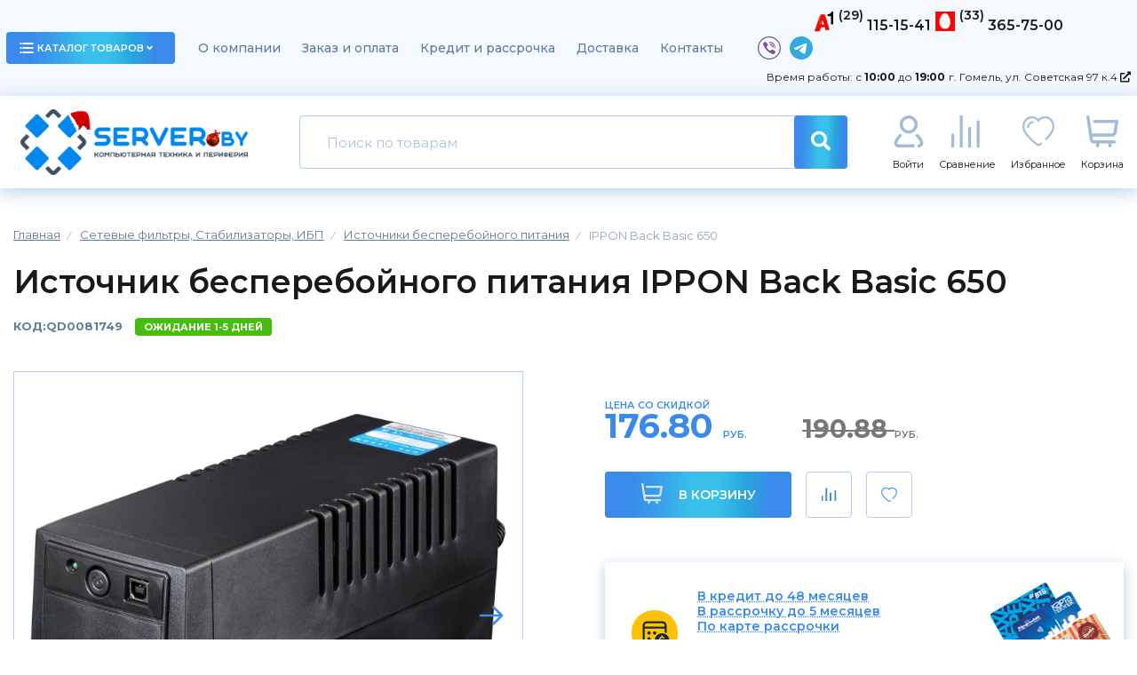

--- FILE ---
content_type: text/html; charset=utf-8
request_url: https://server.by/ibp-stabilizatory-udlinitely/istochniki-besperebojnogo-pitanija/21113-ippon-back-basic-650.html
body_size: 16383
content:
<!DOCTYPE html>
<html dir="ltr" lang="ru">
<head>
<meta charset="UTF-8" />

<meta name="viewport" content="width=device-width, initial-scale=1.0, maximum-scale=1.0, user-scalable=0" / >
<meta http-equiv="X-UA-Compatible" content="IE=edge">
<title>Купить Источник бесперебойного питания IPPON Back Basic 650 - надежная защита для вашего компьютера!
</title><base href="https://server.by/" /><meta name="description" content="Источники бесперебойного питания IPPON Back Basic 650 – надежное решение для защиты вашего оборудования от скачков напряжения и отключений электроэнергии. Обеспечивают стабильное питание для серверов, компьютеров, сетевого оборудования и другого важного о" /><meta name="keywords" content="IPPON, БПС, Источник бесперебойного питания, UPS, Back Basic
" /><meta property="og:title" content="Купить Источник бесперебойного питания IPPON Back Basic 650 - надежная защита для вашего компьютера!
" />
<meta property="og:type" content="website" />
<meta property="og:url" content="https://server.by/ibp-stabilizatory-udlinitely/istochniki-besperebojnogo-pitanija/21113-ippon-back-basic-650.html" /><meta property="og:image" content="https://server.by/image/cache/data/Quad_Foto/82/img_rd82095_1-685x685.webp" />  <script src="https://code.jquery.com/jquery-2.1.1.min.js"></script>
  <script
          src="https://code.jquery.com/ui/1.13.0/jquery-ui.min.js"
          integrity="sha256-hlKLmzaRlE8SCJC1Kw8zoUbU8BxA+8kR3gseuKfMjxA="
          crossorigin="anonymous"></script>
  <script src="/catalog/view/javascript/bootstrap.min.js" 
  integrity="sha384-JZR6Spejh4U02d8jOt6vLEHfe/JQGiRRSQQxSfFWpi1MquVdAyjUar5+76PVCmYl" crossorigin="anonymous"></script>
  <meta property="og:site_name" content="SERVER.BY" />
  <link rel="shortcut icon" href="/image/icons/favicon.png" type="image/png">
  <link rel="preconnect" href="https://fonts.googleapis.com" />
  <link rel="preconnect" href="https://fonts.gstatic.com" crossorigin />
  <link
          href="https://fonts.googleapis.com/css2?family=Montserrat:ital,wght@0,300;0,400;0,500;0,600;0,700;0,800;0,900;1,300;1,400;1,500;1,600;1,700;1,800&display=swap"
          rel="stylesheet" />
  <link rel="stylesheet" href="https://use.fontawesome.com/releases/v5.15.4/css/all.css"
        integrity="sha384-DyZ88mC6Up2uqS4h/KRgHuoeGwBcD4Ng9SiP4dIRy0EXTlnuz47vAwmeGwVChigm" crossorigin="anonymous" />
  <link href="https://cdnjs.cloudflare.com/ajax/libs/fotorama/4.6.4/fotorama.css" rel="stylesheet" />
  <link rel="stylesheet" type="text/css" href="/catalog/view/css/slick.css" />
  <link rel="stylesheet" href="/catalog/view/css/magnific-popup.css">
  <link rel="stylesheet" href="/catalog/view/theme/default/stylesheet/jquery.formstyler.css" />
  <link rel="stylesheet" href="/catalog/view/theme/default/stylesheet/jquery.formstyler.theme.css" />
  <link rel="stylesheet" href="/catalog/view/theme/default/stylesheet/style.css?v=5.22" />
  <link rel="stylesheet" type="text/css" href="/catalog/view/theme/default/css/tooltipster.bundle.min.css" />
  <link rel="stylesheet" type="text/css" href="/catalog/view/theme/default/css/plugins/tooltipster/sideTip/themes/tooltipster-sideTip-shadow.min.css" />    <link href="catalog/view/javascript/jquery/datetimepicker/bootstrap-datetimepicker.min.css" type="text/css" rel="stylesheet" media="screen" />    <link href="catalog/view/theme/default/stylesheet/minimenu/minimenu.css" type="text/css" rel="stylesheet" media="screen" />    <script src="catalog/view/javascript/jquery/magnific/jquery.magnific-popup.min.js" type="text/javascript"></script>    <script src="catalog/view/javascript/jquery/datetimepicker/moment/moment.min.js" type="text/javascript"></script>    <script src="catalog/view/javascript/jquery/datetimepicker/moment/moment-with-locales.min.js" type="text/javascript"></script>    <script src="catalog/view/javascript/jquery/datetimepicker/bootstrap-datetimepicker.min.js" type="text/javascript"></script>  <script src="/catalog/view/javascript/common.js?v=2.36" type="text/javascript"></script>    <link href="https://server.by/ibp-stabilizatory-udlinitely/istochniki-besperebojnogo-pitanija/21113-ippon-back-basic-650.html" rel="canonical" />    <link href="https://server.by/image//icons/favicon.png" rel="icon" />
<!--[if IE]><![endif]-->
<!--[if IE 8 ]><html dir="ltr" lang="ru" class="ie8"><![endif]-->
<!--[if IE 9 ]><html dir="ltr" lang="ru" class="ie9"><![endif]-->
<!--[if (gt IE 9)|!(IE)]><!-->

<!--<![endif]-->
<script>
  let vh = window.innerHeight * 0.01;
  // Then we set the value in the --vh custom property to the root of the document
  document.documentElement.style.setProperty('--vh', `${vh}px`);
  window.addEventListener('resize', () => {
    // We execute the same script as before
    let vh = window.innerHeight * 0.01;
    document.documentElement.style.setProperty('--vh', `${vh}px`);
  });
</script>

					<!-- XD stickers start -->					<!-- XD stickers end -->
				
<link href="catalog/view/javascript/live_search/live_search.css" rel="stylesheet" type="text/css">
<script src="catalog/view/javascript/live_search/live_search.js"></script>
<script type="text/javascript"><!--
$(document).ready(function() {
var options = {"text_view_all_results":"  \u041f\u043e\u043a\u0430\u0437\u0430\u0442\u044c \u0432\u0441\u0435 \u0440\u0435\u0437\u0443\u043b\u044c\u0442\u0430\u0442\u044b ","text_empty":"\u041d\u0435\u0442 \u0442\u043e\u0432\u0430\u0440\u043e\u0432, \u043a\u043e\u0442\u043e\u0440\u044b\u0435 \u0441\u043e\u043e\u0442\u0432\u0435\u0442\u0441\u0442\u0432\u0443\u044e\u0442 \u043a\u0440\u0438\u0442\u0435\u0440\u0438\u044f\u043c \u043f\u043e\u0438\u0441\u043a\u0430.","module_live_search_show_image":"1","module_live_search_show_price":"1","module_live_search_show_description":"0","module_live_search_min_length":"3","module_live_search_show_add_button":"1"};
LiveSearchJs.init(options); 
});
//--></script>
</head>



<body>
<div class="wrapper" id="wrapper">
  <header class="header" id="header">
    <div class="menu">
      <div class="container">
        <div class="row valign-center space-between">
          <div class="menu-btn">
            <a href="javascript:void(0)" class="ui-btn btnClick">
              <div class="menu-btn-icon">
                <img src="/image/icons/icon-catalog.png" alt="" />
              </div>
              каталог товаров
              <div class="menu-btn-arrow">
                <i class="fas fa-angle-down"></i>
                <i class="fas fa-angle-up"></i>
              </div>
            </a>
            <div class="container-menu"><a href="javascript:void(0)" class="hide-catalog">╳</a>
<ul class="menu-desktop">    <li>
        <a href="https://server.by/komplektuyuschie/" class="menu-link"
        >Комплектующие для ПК            <div class="menu-link-img">
                <img src="/image/icons/main-menu.svg" alt="" />
            </div>        </a>
        
        <div class="menu-desktop-ul">            <ul class="menu-desktop-second">                <li>
                    <a href="https://server.by/komplektuyuschie/cpu/" class="categories-card flex valign-center">
                        <div class="categories-card-img">
                            <img    width="60"
                                    height="40"
                                    src="https://server.by/image/cache/category_icons/Intel_amd_logo-60x40.webp"
                                    alt=""
                            />
                        </div>
                        <div class="categories-card-text">
                            <div class="categories-card-text-title">Процессоры
                            </div>                        </div>
                    </a>
                </li>                <li>
                    <a href="https://server.by/komplektuyuschie/fan/" class="categories-card flex valign-center">
                        <div class="categories-card-img">
                            <img    width="60"
                                    height="40"
                                    src="https://server.by/image/cache/category_icons/ohlazhdeniye-60x40.webp"
                                    alt=""
                            />
                        </div>
                        <div class="categories-card-text">
                            <div class="categories-card-text-title">Система охлаждения и термопаста
                            </div>                        </div>
                    </a>
                </li>                <li>
                    <a href="https://server.by/komplektuyuschie/motherboard/" class="categories-card flex valign-center">
                        <div class="categories-card-img">
                            <img    width="60"
                                    height="40"
                                    src="https://server.by/image/cache/category_icons/Motherboard-60x40.webp"
                                    alt=""
                            />
                        </div>
                        <div class="categories-card-text">
                            <div class="categories-card-text-title">Материнские платы
                            </div>                        </div>
                    </a>
                </li>                <li>
                    <a href="https://server.by/komplektuyuschie/dram/" class="categories-card flex valign-center">
                        <div class="categories-card-img">
                            <img    width="60"
                                    height="40"
                                    src="https://server.by/image/cache/category_icons/RAM-60x40.webp"
                                    alt=""
                            />
                        </div>
                        <div class="categories-card-text">
                            <div class="categories-card-text-title">Оперативная память
                            </div>                        </div>
                    </a>
                </li>                <li>
                    <a href="https://server.by/komplektuyuschie/ssd/" class="categories-card flex valign-center">
                        <div class="categories-card-img">
                            <img    width="60"
                                    height="40"
                                    src="https://server.by/image/cache/category_icons/SSD-60x40.webp"
                                    alt=""
                            />
                        </div>
                        <div class="categories-card-text">
                            <div class="categories-card-text-title">SSD
                            </div>                        </div>
                    </a>
                </li>                <li>
                    <a href="https://server.by/komplektuyuschie/hdd/" class="categories-card flex valign-center">
                        <div class="categories-card-img">
                            <img    width="60"
                                    height="40"
                                    src="https://server.by/image/cache/category_icons/HDDdr-60x40.webp"
                                    alt=""
                            />
                        </div>
                        <div class="categories-card-text">
                            <div class="categories-card-text-title">Жесткие диски
                            </div>                        </div>
                    </a>
                </li>                <li>
                    <a href="https://server.by/komplektuyuschie/videocard/" class="categories-card flex valign-center">
                        <div class="categories-card-img">
                            <img    width="60"
                                    height="40"
                                    src="https://server.by/image/cache/category_icons/vcard-60x40.webp"
                                    alt=""
                            />
                        </div>
                        <div class="categories-card-text">
                            <div class="categories-card-text-title">Видеокарты
                            </div>                        </div>
                    </a>
                </li>                <li>
                    <a href="https://server.by/komplektuyuschie/bp/" class="categories-card flex valign-center">
                        <div class="categories-card-img">
                            <img    width="60"
                                    height="40"
                                    src="https://server.by/image/cache/category_icons/BP-60x40.webp"
                                    alt=""
                            />
                        </div>
                        <div class="categories-card-text">
                            <div class="categories-card-text-title">Блоки питания
                            </div>                        </div>
                    </a>
                </li>                <li>
                    <a href="https://server.by/komplektuyuschie/case/" class="categories-card flex valign-center">
                        <div class="categories-card-img">
                            <img    width="60"
                                    height="40"
                                    src="https://server.by/image/cache/category_icons/Korpus-60x40.webp"
                                    alt=""
                            />
                        </div>
                        <div class="categories-card-text">
                            <div class="categories-card-text-title">Корпуса
                            </div>                        </div>
                    </a>
                </li>                <li>
                    <a href="https://server.by/komplektuyuschie/optical/" class="categories-card flex valign-center">
                        <div class="categories-card-img">
                            <img    width="60"
                                    height="40"
                                    src="https://server.by/image/cache/category_icons/DVD-60x40.webp"
                                    alt=""
                            />
                        </div>
                        <div class="categories-card-text">
                            <div class="categories-card-text-title">Оптические накопители
                            </div>                        </div>
                    </a>
                </li>                <li>
                    <a href="https://server.by/komplektuyuschie/soundcard/" class="categories-card flex valign-center">
                        <div class="categories-card-img">
                            <img    width="60"
                                    height="40"
                                    src="https://server.by/image/cache/category_icons/soundcard-60x40.webp"
                                    alt=""
                            />
                        </div>
                        <div class="categories-card-text">
                            <div class="categories-card-text-title">Звуковые карты
                            </div>                        </div>
                    </a>
                </li>            </ul>        </div>
        
    </li>    <li>
        <a href="https://server.by/akssesuary-dlya-noutbukov/" class="menu-link"
        >Ноутбуки и аксессуары            <div class="menu-link-img">
                <img src="/image/icons/main-menu.svg" alt="" />
            </div>        </a>
        
        <div class="menu-desktop-ul">            <ul class="menu-desktop-second">                <li>
                    <a href="https://server.by/akssesuary-dlya-noutbukov/notebook/" class="categories-card flex valign-center">
                        <div class="categories-card-img">
                            <img    width="60"
                                    height="40"
                                    src="https://server.by/image/cache/category_icons/noutbook-60x40.webp"
                                    alt=""
                            />
                        </div>
                        <div class="categories-card-text">
                            <div class="categories-card-text-title">Ноутбуки
                            </div>                        </div>
                    </a>
                </li>                <li>
                    <a href="https://server.by/akssesuary-dlya-noutbukov/zu/" class="categories-card flex valign-center">
                        <div class="categories-card-img">
                            <img    width="60"
                                    height="40"
                                    src="https://server.by/image/cache/category_icons/zu-60x40.webp"
                                    alt=""
                            />
                        </div>
                        <div class="categories-card-text">
                            <div class="categories-card-text-title">Зарядные устройства
                            </div>                        </div>
                    </a>
                </li>                <li>
                    <a href="https://server.by/akssesuary-dlya-noutbukov/laptopstand/" class="categories-card flex valign-center">
                        <div class="categories-card-img">
                            <img    width="60"
                                    height="40"
                                    src="https://server.by/image/cache/category_icons/podstavka-60x40.webp"
                                    alt=""
                            />
                        </div>
                        <div class="categories-card-text">
                            <div class="categories-card-text-title">Подставки для ноутбуков
                            </div>                        </div>
                    </a>
                </li>                <li>
                    <a href="https://server.by/akssesuary-dlya-noutbukov/notebookcase/" class="categories-card flex valign-center">
                        <div class="categories-card-img">
                            <img    width="60"
                                    height="40"
                                    src="https://server.by/image/cache/category_icons/sumkadn-60x40.webp"
                                    alt=""
                            />
                        </div>
                        <div class="categories-card-text">
                            <div class="categories-card-text-title">Сумки для ноутбуков
                            </div>                        </div>
                    </a>
                </li>                <li>
                    <a href="https://server.by/akssesuary-dlya-noutbukov/rukzak/" class="categories-card flex valign-center">
                        <div class="categories-card-img">
                            <img    width="60"
                                    height="40"
                                    src="https://server.by/image/cache/category_icons/rukazak-60x40.webp"
                                    alt=""
                            />
                        </div>
                        <div class="categories-card-text">
                            <div class="categories-card-text-title">Рюкзаки
                            </div>                        </div>
                    </a>
                </li>            </ul>        </div>
        
    </li>    <li>
        <a href="https://server.by/desktoppc/" class="menu-link"
        >Готовые компьютеры и моноблоки            <div class="menu-link-img">
                <img src="/image/icons/main-menu.svg" alt="" />
            </div>        </a>
        
        <div class="menu-desktop-ul">            <ul class="menu-desktop-second">                <li>
                    <a href="https://server.by/desktoppc/komp-yutery/" class="categories-card flex valign-center">
                        <div class="categories-card-img">
                            <img    width="60"
                                    height="40"
                                    src="https://server.by/image/cache/category_icons/gotoviypk-60x40.webp"
                                    alt=""
                            />
                        </div>
                        <div class="categories-card-text">
                            <div class="categories-card-text-title">Готовые компьютеры
                            </div>                        </div>
                    </a>
                </li>                <li>
                    <a href="https://server.by/desktoppc/monobloki/" class="categories-card flex valign-center">
                        <div class="categories-card-img">
                            <img    width="60"
                                    height="40"
                                    src="https://server.by/image/cache/category_icons/monobloka-60x40.webp"
                                    alt=""
                            />
                        </div>
                        <div class="categories-card-text">
                            <div class="categories-card-text-title">Моноблоки
                            </div>                        </div>
                    </a>
                </li>            </ul>        </div>
        
    </li>    <li>
        <a href="https://server.by/monitory/" class="menu-link"
        >Мониторы            <div class="menu-link-img">
                <img src="/image/icons/main-menu.svg" alt="" />
            </div>        </a>
        
        <div class="menu-desktop-ul">            <ul class="menu-desktop-second">
                <li>
                    <a href="https://server.by/monitory/" class="categories-card flex valign-center">
                        <div class="categories-card-img">
                            <img    
                                    width="60"
                                    height="40"
                                    src="https://server.by/image/cache/category_icons/monitor-59x39.webp"
                                    alt=""
                            />
                        </div>
                        <div class="categories-card-text">
                            <div class="categories-card-text-title">Мониторы
                            </div>                        </div>
                    </a>
                </li>
            </ul>        </div>
        
    </li>    <li>
        <a href="https://server.by/periferiynye-ustroystva/" class="menu-link"
        >Периферия и аксессуары            <div class="menu-link-img">
                <img src="/image/icons/main-menu.svg" alt="" />
            </div>        </a>
        
        <div class="menu-desktop-ul">            <ul class="menu-desktop-second">                <li>
                    <a href="https://server.by/periferiynye-ustroystva/myshi/" class="categories-card flex valign-center">
                        <div class="categories-card-img">
                            <img    width="60"
                                    height="40"
                                    src="https://server.by/image/cache/category_icons/mish-60x40.webp"
                                    alt=""
                            />
                        </div>
                        <div class="categories-card-text">
                            <div class="categories-card-text-title">Мыши
                            </div>                        </div>
                    </a>
                </li>                <li>
                    <a href="https://server.by/periferiynye-ustroystva/klaviatury/" class="categories-card flex valign-center">
                        <div class="categories-card-img">
                            <img    width="60"
                                    height="40"
                                    src="https://server.by/image/cache/category_icons/klaviatura-60x40.webp"
                                    alt=""
                            />
                        </div>
                        <div class="categories-card-text">
                            <div class="categories-card-text-title">Клавиатуры 
                            </div>                        </div>
                    </a>
                </li>                <li>
                    <a href="https://server.by/periferiynye-ustroystva/naboryi-periferii/" class="categories-card flex valign-center">
                        <div class="categories-card-img">
                            <img    width="60"
                                    height="40"
                                    src="https://server.by/image/cache/category_icons/naboroer-60x40.webp"
                                    alt=""
                            />
                        </div>
                        <div class="categories-card-text">
                            <div class="categories-card-text-title">Наборы периферии
                            </div>                        </div>
                    </a>
                </li>                <li>
                    <a href="https://server.by/periferiynye-ustroystva/kovriki-dlya-myshi/" class="categories-card flex valign-center">
                        <div class="categories-card-img">
                            <img    width="60"
                                    height="40"
                                    src="https://server.by/image/cache/category_icons/kovrik-60x40.webp"
                                    alt=""
                            />
                        </div>
                        <div class="categories-card-text">
                            <div class="categories-card-text-title">Коврики для мыши
                            </div>                        </div>
                    </a>
                </li>                <li>
                    <a href="https://server.by/periferiynye-ustroystva/naushniki-i-garnituryi/" class="categories-card flex valign-center">
                        <div class="categories-card-img">
                            <img    width="60"
                                    height="40"
                                    src="https://server.by/image/cache/category_icons/naushnikis-60x40.webp"
                                    alt=""
                            />
                        </div>
                        <div class="categories-card-text">
                            <div class="categories-card-text-title">Наушники и гарнитуры
                            </div>                        </div>
                    </a>
                </li>                <li>
                    <a href="https://server.by/periferiynye-ustroystva/mikrofony/" class="categories-card flex valign-center">
                        <div class="categories-card-img">
                            <img    width="60"
                                    height="40"
                                    src="https://server.by/image/cache/category_icons/micro-60x40.webp"
                                    alt=""
                            />
                        </div>
                        <div class="categories-card-text">
                            <div class="categories-card-text-title">Микрофоны
                            </div>                        </div>
                    </a>
                </li>                <li>
                    <a href="https://server.by/periferiynye-ustroystva/igrovye-kontrollery-i-aksessuary/" class="categories-card flex valign-center">
                        <div class="categories-card-img">
                            <img    width="60"
                                    height="40"
                                    src="https://server.by/image/cache/category_icons/Gamepad-60x40.webp"
                                    alt=""
                            />
                        </div>
                        <div class="categories-card-text">
                            <div class="categories-card-text-title">Игровые контроллеры и аксессуары
                            </div>                        </div>
                    </a>
                </li>                <li>
                    <a href="https://server.by/periferiynye-ustroystva/veb-kamery/" class="categories-card flex valign-center">
                        <div class="categories-card-img">
                            <img    width="60"
                                    height="40"
                                    src="https://server.by/image/cache/category_icons/cam-60x40.webp"
                                    alt=""
                            />
                        </div>
                        <div class="categories-card-text">
                            <div class="categories-card-text-title">Web-камеры
                            </div>                        </div>
                    </a>
                </li>                <li>
                    <a href="https://server.by/periferiynye-ustroystva/usb-flash/" class="categories-card flex valign-center">
                        <div class="categories-card-img">
                            <img    width="60"
                                    height="40"
                                    src="https://server.by/image/cache/category_icons/flashusb-60x40.webp"
                                    alt=""
                            />
                        </div>
                        <div class="categories-card-text">
                            <div class="categories-card-text-title">USB Flash
                            </div>                        </div>
                    </a>
                </li>                <li>
                    <a href="https://server.by/periferiynye-ustroystva/karty-pamjati/" class="categories-card flex valign-center">
                        <div class="categories-card-img">
                            <img    width="60"
                                    height="40"
                                    src="https://server.by/image/cache/category_icons/memorycard-60x40.webp"
                                    alt=""
                            />
                        </div>
                        <div class="categories-card-text">
                            <div class="categories-card-text-title">Карты памяти
                            </div>                        </div>
                    </a>
                </li>                <li>
                    <a href="https://server.by/periferiynye-ustroystva/vneshnie-zhestkie-diski/" class="categories-card flex valign-center">
                        <div class="categories-card-img">
                            <img    width="60"
                                    height="40"
                                    src="https://server.by/image/cache/category_icons/vneshniyzd-60x40.webp"
                                    alt=""
                            />
                        </div>
                        <div class="categories-card-text">
                            <div class="categories-card-text-title">Внешние накопители
                            </div>                        </div>
                    </a>
                </li>                <li>
                    <a href="https://server.by/periferiynye-ustroystva/kardridery/" class="categories-card flex valign-center">
                        <div class="categories-card-img">
                            <img    width="60"
                                    height="40"
                                    src="https://server.by/image/cache/category_icons/kartrider-60x40.webp"
                                    alt=""
                            />
                        </div>
                        <div class="categories-card-text">
                            <div class="categories-card-text-title">Картридеры
                            </div>                        </div>
                    </a>
                </li>                <li>
                    <a href="https://server.by/periferiynye-ustroystva/usbhub/" class="categories-card flex valign-center">
                        <div class="categories-card-img">
                            <img    width="60"
                                    height="40"
                                    src="https://server.by/image/cache/category_icons/hub-60x40.webp"
                                    alt=""
                            />
                        </div>
                        <div class="categories-card-text">
                            <div class="categories-card-text-title">USB-хабы и док-станции
                            </div>                        </div>
                    </a>
                </li>                <li>
                    <a href="https://server.by/periferiynye-ustroystva/boksy-dlya-zhestkih-diskov/" class="categories-card flex valign-center">
                        <div class="categories-card-img">
                            <img    width="60"
                                    height="40"
                                    src="https://server.by/image/cache/category_icons/vbox-60x40.webp"
                                    alt=""
                            />
                        </div>
                        <div class="categories-card-text">
                            <div class="categories-card-text-title">Боксы для жестких дисков
                            </div>                        </div>
                    </a>
                </li>                <li>
                    <a href="https://server.by/periferiynye-ustroystva/kabeli-shleyfy-perehodniki/" class="categories-card flex valign-center">
                        <div class="categories-card-img">
                            <img    width="60"
                                    height="40"
                                    src="https://server.by/image/cache/category_icons/cable-60x40.webp"
                                    alt=""
                            />
                        </div>
                        <div class="categories-card-text">
                            <div class="categories-card-text-title">Кабели, шлейфы, переходники
                            </div>                        </div>
                    </a>
                </li>                <li>
                    <a href="https://server.by/periferiynye-ustroystva/electronic_cleaners/" class="categories-card flex valign-center">
                        <div class="categories-card-img">
                            <img    width="60"
                                    height="40"
                                    src="https://server.by/image/cache/data/Quad_Foto/106/img_rd106476_1-60x40.webp"
                                    alt=""
                            />
                        </div>
                        <div class="categories-card-text">
                            <div class="categories-card-text-title">Средства для ухода за компьютерной техники
                            </div>                        </div>
                    </a>
                </li>            </ul>        </div>
        
    </li>    <li>
        <a href="https://server.by/setevoe-oborudovanie/" class="menu-link"
        >Сетевое оборудование            <div class="menu-link-img">
                <img src="/image/icons/main-menu.svg" alt="" />
            </div>        </a>
        
        <div class="menu-desktop-ul">            <ul class="menu-desktop-second">                <li>
                    <a href="https://server.by/setevoe-oborudovanie/setevyie-adapteryi/" class="categories-card flex valign-center">
                        <div class="categories-card-img">
                            <img    width="60"
                                    height="40"
                                    src="https://server.by/image/cache/category_icons/pcien-60x40.webp"
                                    alt=""
                            />
                        </div>
                        <div class="categories-card-text">
                            <div class="categories-card-text-title">Сетевые адаптеры
                            </div>                        </div>
                    </a>
                </li>                <li>
                    <a href="https://server.by/setevoe-oborudovanie/besprovodnyie-adapteryi/" class="categories-card flex valign-center">
                        <div class="categories-card-img">
                            <img    width="60"
                                    height="40"
                                    src="https://server.by/image/cache/category_icons/wifiad-60x40.webp"
                                    alt=""
                            />
                        </div>
                        <div class="categories-card-text">
                            <div class="categories-card-text-title">Беспроводные адаптеры
                            </div>                        </div>
                    </a>
                </li>                <li>
                    <a href="https://server.by/setevoe-oborudovanie/kommutatory/" class="categories-card flex valign-center">
                        <div class="categories-card-img">
                            <img    width="60"
                                    height="40"
                                    src="https://server.by/image/cache/category_icons/komytator-60x40.webp"
                                    alt=""
                            />
                        </div>
                        <div class="categories-card-text">
                            <div class="categories-card-text-title">Коммутаторы
                            </div>                        </div>
                    </a>
                </li>                <li>
                    <a href="https://server.by/setevoe-oborudovanie/besprovodnyie-marshrutizatoryi/" class="categories-card flex valign-center">
                        <div class="categories-card-img">
                            <img    width="60"
                                    height="40"
                                    src="https://server.by/image/cache/category_icons/wifirout-60x40.webp"
                                    alt=""
                            />
                        </div>
                        <div class="categories-card-text">
                            <div class="categories-card-text-title">Беспроводные маршрутизаторы
                            </div>                        </div>
                    </a>
                </li>                <li>
                    <a href="https://server.by/setevoe-oborudovanie/besprovodnyie-tochki-dostupa/" class="categories-card flex valign-center">
                        <div class="categories-card-img">
                            <img    width="60"
                                    height="40"
                                    src="https://server.by/image/cache/category_icons/tochka dostupa-60x40.webp"
                                    alt=""
                            />
                        </div>
                        <div class="categories-card-text">
                            <div class="categories-card-text-title">Беспроводные точки доступа
                            </div>                        </div>
                    </a>
                </li>            </ul>        </div>
        
    </li>    <li>
        <a href="https://server.by/pechatnaya-tehnika/" class="menu-link"
        >Оргтехника            <div class="menu-link-img">
                <img src="/image/icons/main-menu.svg" alt="" />
            </div>        </a>
        
        <div class="menu-desktop-ul">            <ul class="menu-desktop-second">                <li>
                    <a href="https://server.by/pechatnaya-tehnika/printeryi-i-mfu/" class="categories-card flex valign-center">
                        <div class="categories-card-img">
                            <img    width="60"
                                    height="40"
                                    src="https://server.by/image/cache/category_icons/mfu-60x40.webp"
                                    alt=""
                            />
                        </div>
                        <div class="categories-card-text">
                            <div class="categories-card-text-title">Принтеры и МФУ
                            </div>                        </div>
                    </a>
                </li>                <li>
                    <a href="https://server.by/pechatnaya-tehnika/skanery/" class="categories-card flex valign-center">
                        <div class="categories-card-img">
                            <img    width="60"
                                    height="40"
                                    src="https://server.by/image/cache/category_icons/skaner-60x40.webp"
                                    alt=""
                            />
                        </div>
                        <div class="categories-card-text">
                            <div class="categories-card-text-title">Сканеры
                            </div>                        </div>
                    </a>
                </li>                <li>
                    <a href="https://server.by/pechatnaya-tehnika/proektory/" class="categories-card flex valign-center">
                        <div class="categories-card-img">
                            <img    width="60"
                                    height="40"
                                    src="https://server.by/image/cache/category_icons/proektor-60x40.webp"
                                    alt=""
                            />
                        </div>
                        <div class="categories-card-text">
                            <div class="categories-card-text-title">Проекторы
                            </div>                        </div>
                    </a>
                </li>                <li>
                    <a href="https://server.by/pechatnaya-tehnika/projekcionnye-jekrany/" class="categories-card flex valign-center">
                        <div class="categories-card-img">
                            <img    width="60"
                                    height="40"
                                    src="https://server.by/image/cache/category_icons/proekcekran-60x40.webp"
                                    alt=""
                            />
                        </div>
                        <div class="categories-card-text">
                            <div class="categories-card-text-title">Проекционные экраны
                            </div>                        </div>
                    </a>
                </li>            </ul>        </div>
        
    </li>    <li>
        <a href="https://server.by/audio-tehnika/" class="menu-link"
        >Аудиотехника и усилители            <div class="menu-link-img">
                <img src="/image/icons/main-menu.svg" alt="" />
            </div>        </a>
        
        <div class="menu-desktop-ul">            <ul class="menu-desktop-second">                <li>
                    <a href="https://server.by/audio-tehnika/akustika/" class="categories-card flex valign-center">
                        <div class="categories-card-img">
                            <img    width="60"
                                    height="40"
                                    src="https://server.by/image/cache/category_icons/audio-60x40.webp"
                                    alt=""
                            />
                        </div>
                        <div class="categories-card-text">
                            <div class="categories-card-text-title">Мультимедиа и акустика
                            </div>                        </div>
                    </a>
                </li>                <li>
                    <a href="https://server.by/audio-tehnika/wspeaker/" class="categories-card flex valign-center">
                        <div class="categories-card-img">
                            <img    width="60"
                                    height="40"
                                    src="https://server.by/image/cache/category_icons/kolonka-60x40.webp"
                                    alt=""
                            />
                        </div>
                        <div class="categories-card-text">
                            <div class="categories-card-text-title">Беспроводные и портативные колонки
                            </div>                        </div>
                    </a>
                </li>                <li>
                    <a href="https://server.by/audio-tehnika/kolonki-dly-vecherinok/" class="categories-card flex valign-center">
                        <div class="categories-card-img">
                            <img    width="60"
                                    height="40"
                                    src="https://server.by/image/cache/category_icons/muzcentr-60x40.webp"
                                    alt=""
                            />
                        </div>
                        <div class="categories-card-text">
                            <div class="categories-card-text-title">Музыкальные центры, колонки для вечеринок 
                            </div>                        </div>
                    </a>
                </li>                <li>
                    <a href="https://server.by/audio-tehnika/soundbar_kolonki/" class="categories-card flex valign-center">
                        <div class="categories-card-img">
                            <img    width="60"
                                    height="40"
                                    src="https://server.by/image/cache/category_icons/muzkin-60x40.webp"
                                    alt=""
                            />
                        </div>
                        <div class="categories-card-text">
                            <div class="categories-card-text-title">Саундбары и домашние кинотеатры
                            </div>                        </div>
                    </a>
                </li>            </ul>        </div>
        
    </li>    <li>
        <a href="https://server.by/televizory-mediapleery/" class="menu-link"
        >Телевизоры и аксессуары            <div class="menu-link-img">
                <img src="/image/icons/main-menu.svg" alt="" />
            </div>        </a>
        
        <div class="menu-desktop-ul">            <ul class="menu-desktop-second">                <li>
                    <a href="https://server.by/televizory-mediapleery/televizory/" class="categories-card flex valign-center">
                        <div class="categories-card-img">
                            <img    width="60"
                                    height="40"
                                    src="https://server.by/image/cache/category_icons/TV-60x40.webp"
                                    alt=""
                            />
                        </div>
                        <div class="categories-card-text">
                            <div class="categories-card-text-title">Телевизоры
                            </div>                        </div>
                    </a>
                </li>                <li>
                    <a href="https://server.by/televizory-mediapleery/tv-pristavki/" class="categories-card flex valign-center">
                        <div class="categories-card-img">
                            <img    width="60"
                                    height="40"
                                    src="https://server.by/image/cache/category_icons/tvpristavka-60x40.webp"
                                    alt=""
                            />
                        </div>
                        <div class="categories-card-text">
                            <div class="categories-card-text-title">ТВ-приставки
                            </div>                        </div>
                    </a>
                </li>                <li>
                    <a href="https://server.by/televizory-mediapleery/kronshtejny/" class="categories-card flex valign-center">
                        <div class="categories-card-img">
                            <img    width="60"
                                    height="40"
                                    src="https://server.by/image/cache/category_icons/kronstein-60x40.webp"
                                    alt=""
                            />
                        </div>
                        <div class="categories-card-text">
                            <div class="categories-card-text-title">Кронштейны
                            </div>                        </div>
                    </a>
                </li>            </ul>        </div>
        
    </li>    <li>
        <a href="https://server.by/portativnaya-elektronnika/" class="menu-link"
        >Портативная электроника            <div class="menu-link-img">
                <img src="/image/icons/main-menu.svg" alt="" />
            </div>        </a>
        
        <div class="menu-desktop-ul">            <ul class="menu-desktop-second">                <li>
                    <a href="https://server.by/portativnaya-elektronnika/avtomobil%27nye-videoregistratory/" class="categories-card flex valign-center">
                        <div class="categories-card-img">
                            <img    width="60"
                                    height="40"
                                    src="https://server.by/image/cache/category_icons/videoregistrator-60x40.webp"
                                    alt=""
                            />
                        </div>
                        <div class="categories-card-text">
                            <div class="categories-card-text-title">Автомобильные видеорегистраторы
                            </div>                        </div>
                    </a>
                </li>                <li>
                    <a href="https://server.by/portativnaya-elektronnika/portativnye-ustrojstva-power-bank/" class="categories-card flex valign-center">
                        <div class="categories-card-img">
                            <img    width="60"
                                    height="40"
                                    src="https://server.by/image/cache/category_icons/powerbank-60x40.webp"
                                    alt=""
                            />
                        </div>
                        <div class="categories-card-text">
                            <div class="categories-card-text-title">Портативные устройства Power Bank
                            </div>                        </div>
                    </a>
                </li>                <li>
                    <a href="https://server.by/portativnaya-elektronnika/besprovodnye-i-setevye-zaryadnye/" class="categories-card flex valign-center">
                        <div class="categories-card-img">
                            <img    width="60"
                                    height="40"
                                    src="https://server.by/image/cache/category_icons/setevoezaryadnoe-60x40.webp"
                                    alt=""
                            />
                        </div>
                        <div class="categories-card-text">
                            <div class="categories-card-text-title">Беспроводные и сетевые зарядные
                            </div>                        </div>
                    </a>
                </li>                <li>
                    <a href="https://server.by/portativnaya-elektronnika/jelektronnye-knigi/" class="categories-card flex valign-center">
                        <div class="categories-card-img">
                            <img    width="60"
                                    height="40"
                                    src="https://server.by/image/cache/category_icons/ekniga-60x40.webp"
                                    alt=""
                            />
                        </div>
                        <div class="categories-card-text">
                            <div class="categories-card-text-title">Электронные книги
                            </div>                        </div>
                    </a>
                </li>            </ul>        </div>
        
    </li>    <li>
        <a href="https://server.by/ibp-stabilizatory-udlinitely/" class="menu-link"
        >Сетевые фильтры, Стабилизаторы, ИБП            <div class="menu-link-img">
                <img src="/image/icons/main-menu.svg" alt="" />
            </div>        </a>
        
        <div class="menu-desktop-ul">            <ul class="menu-desktop-second">                <li>
                    <a href="https://server.by/ibp-stabilizatory-udlinitely/istochniki-besperebojnogo-pitanija/" class="categories-card flex valign-center">
                        <div class="categories-card-img">
                            <img    width="60"
                                    height="40"
                                    src="https://server.by/image/cache/category_icons/ibp-60x40.webp"
                                    alt=""
                            />
                        </div>
                        <div class="categories-card-text">
                            <div class="categories-card-text-title">Источники бесперебойного питания
                            </div>                        </div>
                    </a>
                </li>                <li>
                    <a href="https://server.by/ibp-stabilizatory-udlinitely/akb-dly-ibp/" class="categories-card flex valign-center">
                        <div class="categories-card-img">
                            <img    width="60"
                                    height="40"
                                    src="https://server.by/image/cache/category_icons/akkibp-60x40.webp"
                                    alt=""
                            />
                        </div>
                        <div class="categories-card-text">
                            <div class="categories-card-text-title">Аккумуляторы для ИБП
                            </div>                        </div>
                    </a>
                </li>                <li>
                    <a href="https://server.by/ibp-stabilizatory-udlinitely/stabilizatoryi-i-setevyie-filtryi/" class="categories-card flex valign-center">
                        <div class="categories-card-img">
                            <img    width="60"
                                    height="40"
                                    src="https://server.by/image/cache/category_icons/filtr-60x40.webp"
                                    alt=""
                            />
                        </div>
                        <div class="categories-card-text">
                            <div class="categories-card-text-title">Стабилизаторы и сетевые фильтры
                            </div>                        </div>
                    </a>
                </li>            </ul>        </div>
        
    </li>    <li>
        <a href="https://server.by/ofisnye-kresla-i-stul-ya/" class="menu-link"
        >Игровые, Офисные кресла и стулья            <div class="menu-link-img">
                <img src="/image/icons/main-menu.svg" alt="" />
            </div>        </a>
        
        <div class="menu-desktop-ul">            <ul class="menu-desktop-second">
                <li>
                    <a href="https://server.by/ofisnye-kresla-i-stul-ya/" class="categories-card flex valign-center">
                        <div class="categories-card-img">
                            <img    
                                    width="60"
                                    height="40"
                                    src="https://server.by/image/cache/category_icons/kreslo-59x39.webp"
                                    alt=""
                            />
                        </div>
                        <div class="categories-card-text">
                            <div class="categories-card-text-title">Игровые, Офисные кресла и стулья
                            </div>                        </div>
                    </a>
                </li>
            </ul>        </div>
        
    </li></ul>
            </div>
          </div>
          <div class="menu-list"><ul class=""><li class=""><a href="/o-kompanii.html">О компании</a></a><li class=""><a href="zakaz-i-oplata">Заказ и оплата</a></a><li class=""><a href="/rassrochka-i-kredit.html">Кредит и рассрочка</a></a><li class=""><a href="/dostavka-i-samovyvoz">Доставка</a></a><li class=""><a href="/contacts">Контакты</a></a></ul>
          </div>
          <div class="menu-time">            <div class="menu-time-tel"><img src="/image/a1.png" class="phone-ico" />
              <div class="time-tel-top">(29)</div>
              <a href="tel:+375291151541" class="time-tel-big">115-15-41</a><img src="/image/mts.png" class="phone-ico" />
              <div class="time-tel-top">(33)</div>
              <a href="tel:+375333657500" class="time-tel-big">365-75-00</a>            </div>            <div class="social-links">                <a href="viber://chat?number=%2B375291151541">
                  <img src="/image/icons/viber-round.svg" alt="viber" />
                </a>                <a href="https://t.me/SERVERBY">
                  <img src="/image/icons/telegram-round.svg" alt="telegram" />
                </a>            </div>
            <div class="time-and-address">
              <div class="menu-time-work">Время работы: с
              <span class="time-work-bold">10:00 </span>
              до
              <span class="time-work-bold">19:00</span>
              </div>
              <div class="menu-time-address">
                <a href="/contacts/">г. Гомель, ул. Советская 97 к.4 <i class="fas fa-external-link-alt"></i></a>
              </div>
            </div>
          </div>
        </div>
      </div>
    </div>
    <div class="menu-overlay"></div>
    <div class="main">
      <div class="container">
        <div class="row valign-center space-between">
          <div class="col-mobile-burger col-md-2 col-xs-1">
            <div class="main-mobile-burger"><ul class="menu-mob">
    <li class="dropdown-submenu">
        <a class="menu-mob-link" href="#"> Каталог </a>
        <div class="main-arrow clickArrow">
            <img src="/image/icons/main-menu.svg" alt="" />
        </div>        <ul class="menu-mob-main dropdown-menu">            <li class="dropdown-submenu">
                <a class="menu-mob-link menu-mob-link-notarget" href="https://server.by/komplektuyuschie/">
                    <div class="menu-mob-link-img">
                        <img src="https://server.by/image/cache/category_icons/vcard-32x22.webp" alt="Комплектующие для ПК" />
                    </div>Комплектующие для ПК
                </a>                    <div class="second-arrow clickArrow">
                        <img src="/image/icons/main-menu.svg" alt="" />
                    </div>
                    <ul class="menu-mob-second dropdown-menu">                            <li><a href="https://server.by/komplektuyuschie/cpu/">Процессоры</a></li>                            <li><a href="https://server.by/komplektuyuschie/fan/">Система охлаждения и термопаста</a></li>                            <li><a href="https://server.by/komplektuyuschie/motherboard/">Материнские платы</a></li>                            <li><a href="https://server.by/komplektuyuschie/dram/">Оперативная память</a></li>                            <li><a href="https://server.by/komplektuyuschie/ssd/">SSD</a></li>                            <li><a href="https://server.by/komplektuyuschie/hdd/">Жесткие диски</a></li>                            <li><a href="https://server.by/komplektuyuschie/videocard/">Видеокарты</a></li>                            <li><a href="https://server.by/komplektuyuschie/bp/">Блоки питания</a></li>                            <li><a href="https://server.by/komplektuyuschie/case/">Корпуса</a></li>                            <li><a href="https://server.by/komplektuyuschie/optical/">Оптические накопители</a></li>                            <li><a href="https://server.by/komplektuyuschie/soundcard/">Звуковые карты</a></li>                    </ul>            </li>            <li class="dropdown-submenu">
                <a class="menu-mob-link menu-mob-link-notarget" href="https://server.by/akssesuary-dlya-noutbukov/">
                    <div class="menu-mob-link-img">
                        <img src="https://server.by/image/cache/category_icons/noutbook-32x22.webp" alt="Ноутбуки и аксессуары" />
                    </div>Ноутбуки и аксессуары
                </a>                    <div class="second-arrow clickArrow">
                        <img src="/image/icons/main-menu.svg" alt="" />
                    </div>
                    <ul class="menu-mob-second dropdown-menu">                            <li><a href="https://server.by/akssesuary-dlya-noutbukov/notebook/">Ноутбуки</a></li>                            <li><a href="https://server.by/akssesuary-dlya-noutbukov/zu/">Зарядные устройства</a></li>                            <li><a href="https://server.by/akssesuary-dlya-noutbukov/laptopstand/">Подставки для ноутбуков</a></li>                            <li><a href="https://server.by/akssesuary-dlya-noutbukov/notebookcase/">Сумки для ноутбуков</a></li>                            <li><a href="https://server.by/akssesuary-dlya-noutbukov/rukzak/">Рюкзаки</a></li>                    </ul>            </li>            <li class="dropdown-submenu">
                <a class="menu-mob-link menu-mob-link-notarget" href="https://server.by/desktoppc/">
                    <div class="menu-mob-link-img">
                        <img src="https://server.by/image/cache/category_icons/gotoviypk-32x22.webp" alt="Готовые компьютеры и моноблоки" />
                    </div>Готовые компьютеры и моноблоки
                </a>                    <div class="second-arrow clickArrow">
                        <img src="/image/icons/main-menu.svg" alt="" />
                    </div>
                    <ul class="menu-mob-second dropdown-menu">                            <li><a href="https://server.by/desktoppc/komp-yutery/">Готовые компьютеры</a></li>                            <li><a href="https://server.by/desktoppc/monobloki/">Моноблоки</a></li>                    </ul>            </li>            <li class="dropdown-submenu">
                <a class="menu-mob-link" href="https://server.by/monitory/">
                    <div class="menu-mob-link-img">
                        <img src="https://server.by/image/cache/category_icons/monitor-32x22.webp" alt="Мониторы" />
                    </div>Мониторы
                </a>            </li>            <li class="dropdown-submenu">
                <a class="menu-mob-link menu-mob-link-notarget" href="https://server.by/periferiynye-ustroystva/">
                    <div class="menu-mob-link-img">
                        <img src="https://server.by/image/cache/category_icons/naushnikis-32x22.webp" alt="Периферия и аксессуары" />
                    </div>Периферия и аксессуары
                </a>                    <div class="second-arrow clickArrow">
                        <img src="/image/icons/main-menu.svg" alt="" />
                    </div>
                    <ul class="menu-mob-second dropdown-menu">                            <li><a href="https://server.by/periferiynye-ustroystva/myshi/">Мыши</a></li>                            <li><a href="https://server.by/periferiynye-ustroystva/klaviatury/">Клавиатуры </a></li>                            <li><a href="https://server.by/periferiynye-ustroystva/naboryi-periferii/">Наборы периферии</a></li>                            <li><a href="https://server.by/periferiynye-ustroystva/kovriki-dlya-myshi/">Коврики для мыши</a></li>                            <li><a href="https://server.by/periferiynye-ustroystva/naushniki-i-garnituryi/">Наушники и гарнитуры</a></li>                            <li><a href="https://server.by/periferiynye-ustroystva/mikrofony/">Микрофоны</a></li>                            <li><a href="https://server.by/periferiynye-ustroystva/igrovye-kontrollery-i-aksessuary/">Игровые контроллеры и аксессуары</a></li>                            <li><a href="https://server.by/periferiynye-ustroystva/veb-kamery/">Web-камеры</a></li>                            <li><a href="https://server.by/periferiynye-ustroystva/usb-flash/">USB Flash</a></li>                            <li><a href="https://server.by/periferiynye-ustroystva/karty-pamjati/">Карты памяти</a></li>                            <li><a href="https://server.by/periferiynye-ustroystva/vneshnie-zhestkie-diski/">Внешние накопители</a></li>                            <li><a href="https://server.by/periferiynye-ustroystva/kardridery/">Картридеры</a></li>                            <li><a href="https://server.by/periferiynye-ustroystva/usbhub/">USB-хабы и док-станции</a></li>                            <li><a href="https://server.by/periferiynye-ustroystva/boksy-dlya-zhestkih-diskov/">Боксы для жестких дисков</a></li>                            <li><a href="https://server.by/periferiynye-ustroystva/kabeli-shleyfy-perehodniki/">Кабели, шлейфы, переходники</a></li>                            <li><a href="https://server.by/periferiynye-ustroystva/electronic_cleaners/">Средства для ухода за компьютерной техники</a></li>                    </ul>            </li>            <li class="dropdown-submenu">
                <a class="menu-mob-link menu-mob-link-notarget" href="https://server.by/setevoe-oborudovanie/">
                    <div class="menu-mob-link-img">
                        <img src="https://server.by/image/cache/category_icons/wifirout-32x22.webp" alt="Сетевое оборудование" />
                    </div>Сетевое оборудование
                </a>                    <div class="second-arrow clickArrow">
                        <img src="/image/icons/main-menu.svg" alt="" />
                    </div>
                    <ul class="menu-mob-second dropdown-menu">                            <li><a href="https://server.by/setevoe-oborudovanie/setevyie-adapteryi/">Сетевые адаптеры</a></li>                            <li><a href="https://server.by/setevoe-oborudovanie/besprovodnyie-adapteryi/">Беспроводные адаптеры</a></li>                            <li><a href="https://server.by/setevoe-oborudovanie/kommutatory/">Коммутаторы</a></li>                            <li><a href="https://server.by/setevoe-oborudovanie/besprovodnyie-marshrutizatoryi/">Беспроводные маршрутизаторы</a></li>                            <li><a href="https://server.by/setevoe-oborudovanie/besprovodnyie-tochki-dostupa/">Беспроводные точки доступа</a></li>                    </ul>            </li>            <li class="dropdown-submenu">
                <a class="menu-mob-link menu-mob-link-notarget" href="https://server.by/pechatnaya-tehnika/">
                    <div class="menu-mob-link-img">
                        <img src="https://server.by/image/cache/category_icons/mfu-32x22.webp" alt="Оргтехника" />
                    </div>Оргтехника
                </a>                    <div class="second-arrow clickArrow">
                        <img src="/image/icons/main-menu.svg" alt="" />
                    </div>
                    <ul class="menu-mob-second dropdown-menu">                            <li><a href="https://server.by/pechatnaya-tehnika/printeryi-i-mfu/">Принтеры и МФУ</a></li>                            <li><a href="https://server.by/pechatnaya-tehnika/skanery/">Сканеры</a></li>                            <li><a href="https://server.by/pechatnaya-tehnika/proektory/">Проекторы</a></li>                            <li><a href="https://server.by/pechatnaya-tehnika/projekcionnye-jekrany/">Проекционные экраны</a></li>                    </ul>            </li>            <li class="dropdown-submenu">
                <a class="menu-mob-link menu-mob-link-notarget" href="https://server.by/audio-tehnika/">
                    <div class="menu-mob-link-img">
                        <img src="https://server.by/image/cache/category_icons/audio-32x22.webp" alt="Аудиотехника и усилители" />
                    </div>Аудиотехника и усилители
                </a>                    <div class="second-arrow clickArrow">
                        <img src="/image/icons/main-menu.svg" alt="" />
                    </div>
                    <ul class="menu-mob-second dropdown-menu">                            <li><a href="https://server.by/audio-tehnika/akustika/">Мультимедиа и акустика</a></li>                            <li><a href="https://server.by/audio-tehnika/wspeaker/">Беспроводные и портативные колонки</a></li>                            <li><a href="https://server.by/audio-tehnika/kolonki-dly-vecherinok/">Музыкальные центры, колонки для вечеринок </a></li>                            <li><a href="https://server.by/audio-tehnika/soundbar_kolonki/">Саундбары и домашние кинотеатры</a></li>                    </ul>            </li>            <li class="dropdown-submenu">
                <a class="menu-mob-link menu-mob-link-notarget" href="https://server.by/televizory-mediapleery/">
                    <div class="menu-mob-link-img">
                        <img src="https://server.by/image/cache/category_icons/TV-32x22.webp" alt="Телевизоры и аксессуары" />
                    </div>Телевизоры и аксессуары
                </a>                    <div class="second-arrow clickArrow">
                        <img src="/image/icons/main-menu.svg" alt="" />
                    </div>
                    <ul class="menu-mob-second dropdown-menu">                            <li><a href="https://server.by/televizory-mediapleery/televizory/">Телевизоры</a></li>                            <li><a href="https://server.by/televizory-mediapleery/tv-pristavki/">ТВ-приставки</a></li>                            <li><a href="https://server.by/televizory-mediapleery/kronshtejny/">Кронштейны</a></li>                    </ul>            </li>            <li class="dropdown-submenu">
                <a class="menu-mob-link menu-mob-link-notarget" href="https://server.by/portativnaya-elektronnika/">
                    <div class="menu-mob-link-img">
                        <img src="https://server.by/image/cache/category_icons/videoregistrator-32x22.webp" alt="Портативная электроника" />
                    </div>Портативная электроника
                </a>                    <div class="second-arrow clickArrow">
                        <img src="/image/icons/main-menu.svg" alt="" />
                    </div>
                    <ul class="menu-mob-second dropdown-menu">                            <li><a href="https://server.by/portativnaya-elektronnika/avtomobil%27nye-videoregistratory/">Автомобильные видеорегистраторы</a></li>                            <li><a href="https://server.by/portativnaya-elektronnika/portativnye-ustrojstva-power-bank/">Портативные устройства Power Bank</a></li>                            <li><a href="https://server.by/portativnaya-elektronnika/besprovodnye-i-setevye-zaryadnye/">Беспроводные и сетевые зарядные</a></li>                            <li><a href="https://server.by/portativnaya-elektronnika/jelektronnye-knigi/">Электронные книги</a></li>                    </ul>            </li>            <li class="dropdown-submenu">
                <a class="menu-mob-link menu-mob-link-notarget" href="https://server.by/ibp-stabilizatory-udlinitely/">
                    <div class="menu-mob-link-img">
                        <img src="https://server.by/image/cache/category_icons/ibp-32x22.webp" alt="Сетевые фильтры, Стабилизаторы, ИБП" />
                    </div>Сетевые фильтры, Стабилизаторы, ИБП
                </a>                    <div class="second-arrow clickArrow">
                        <img src="/image/icons/main-menu.svg" alt="" />
                    </div>
                    <ul class="menu-mob-second dropdown-menu">                            <li><a href="https://server.by/ibp-stabilizatory-udlinitely/istochniki-besperebojnogo-pitanija/">Источники бесперебойного питания</a></li>                            <li><a href="https://server.by/ibp-stabilizatory-udlinitely/akb-dly-ibp/">Аккумуляторы для ИБП</a></li>                            <li><a href="https://server.by/ibp-stabilizatory-udlinitely/stabilizatoryi-i-setevyie-filtryi/">Стабилизаторы и сетевые фильтры</a></li>                    </ul>            </li>            <li class="dropdown-submenu">
                <a class="menu-mob-link" href="https://server.by/ofisnye-kresla-i-stul-ya/">
                    <div class="menu-mob-link-img">
                        <img src="https://server.by/image/cache/category_icons/kreslo-32x22.webp" alt="Игровые, Офисные кресла и стулья" />
                    </div>Игровые, Офисные кресла и стулья
                </a>            </li>        </ul>    </li>            <li class="dropdown-submenu">
                <a class="menu-mob-link" href="#">О компании</a>
                <div class="main-arrow clickArrow">
                    <img src="/image/icons/main-menu.svg" alt="" />
                </div><ul class="menu-mob-main dropdown-menu"><li class="class="dropdown-submenu""><a href="https://server.by/o-kompanii.html">О нас</a></a><li class="class="dropdown-submenu""><a href="/contacts/">Контакты</a></a></ul>
            </li>            <li class="dropdown-submenu">
                <a class="menu-mob-link" href="#">Доставка и оплата</a>
                <div class="main-arrow clickArrow">
                    <img src="/image/icons/main-menu.svg" alt="" />
                </div><ul class="menu-mob-main dropdown-menu"><li class="class="dropdown-submenu""><a href="https://server.by/dostavka-i-samovyvoz.html">Доставка</a></a><li class="class="dropdown-submenu""><a href="https://server.by/zakaz-i-oplata.html">Способ оплаты</a></a><li class="class="dropdown-submenu""><a href="https://server.by/rassrochka-i-kredit.html">Кредит и рассрочка</a></a><li class="class="dropdown-submenu""><a href="https://server.by/dogovor.html">Договор публичной оферты </a></a></ul>
            </li>            <li class="dropdown-submenu">
                <a class="menu-mob-link" href="#">Сервисное обслуживание</a>
                <div class="main-arrow clickArrow">
                    <img src="/image/icons/main-menu.svg" alt="" />
                </div><ul class="menu-mob-main dropdown-menu"><li class="class="dropdown-submenu""><a href="/sborka-kompyutera.html">Индивидуальная сборка</a></a><li class="class="dropdown-submenu""><a href="https://server.by/garantiya.html">Гарантия</a></a><li class="class="dropdown-submenu""><a href="https://server.by/remont.html">Ремонт</a></a></ul>
            </li>            <li class="dropdown-submenu">
                <a class="menu-mob-link" href="#">Полезно знать</a>
                <div class="main-arrow clickArrow">
                    <img src="/image/icons/main-menu.svg" alt="" />
                </div><ul class="menu-mob-main dropdown-menu"><li class="class="dropdown-submenu""><a href="/novosti-i-obzory">Новости и обзоры</a></a><li class="class="dropdown-submenu""><a href="/novosti-i-obzory/vybiraem-noutbuk">Всё о ноутбуках</a></a><li class="class="dropdown-submenu""><a href="/novosti-i-obzory/vybiraem-komp-yuter">Всё о компьютерах</a></a></ul>
            </li></ul>


            </div>
          </div>
          <div class="col-logo col-md-8 col-xs-9 col-us-7">
            <a href="/" class="main-logo">
              <img src="/image/icons/Logo-header-new.png" width="256" height="74" class="img-pc" alt="" />
              <img src="/image/icons/Logo-header-new2.png" width="163" height="40" class="img-mobile" alt="" />
            </a>
          </div>
          <div class="col-search col-l-6 col-lg-6 col-md-12">
            <div class="main-search">
<div id="search" class="main-search-form">
    <input
            name="search"
            value=""
            class="main-search-input"
            type="text"
            placeholder="Поиск по товарам"
            autocomplete="off"
    />
    <button type="button" class="main-search-btn ui-btn">
        <i class="fas fa-search"></i>
    </button>
    <div  id="result-search">
        <div class="search-wrap">        <ul class="search-cat"></ul>
        <ul class="search-items"></ul>
        <div class="search-footer"></div>
        </div>
    </div>
</div>
            </div>
          </div>
          <div class="col-menu col-lg-3">
            <div class="main-menu space-between">                <a
                        class="main-menu-services mfp-link"
                        data-href="/ajax/signin-model.html"
                        href="javascript:void(0)"
                >
                  <div class="main-menu-services-img services-user"></div>
                  <div class="main-menu-services-text">Войти</div>
                </a>              <a href="https://server.by/compare/" class="main-menu-services">
                <div class="main-menu-services-img services-equ"><span class="cart-counter" id="total_comp" style="display:none"></span></div>
                <div class="main-menu-services-text">Сравнение</div>
              </a>
              <a href="https://server.by/wishlist/" class="main-menu-services">
                <div class="main-menu-services-img services-heart">
                <span class="cart-counter" id="total_favor" style="display:none">0</span></div>
                <div class="main-menu-services-text">Избранное</div>
              </a><a id="cart" href="/checkout1/" class="main-menu-services">
    <div class="main-menu-services-img services-cart">
        <span class="cart-counter" id="cart-total" style="display:none;">0</span>
    </div>
    <div class="main-menu-services-text">Корзина</div>
</a>
            </div>
          </div>
          <div class="col-mobile-tel col-md-2 col-xs-1">
            <a href="javascript:void(0)" data-href="/index.php?route=common/popup_contact" class="icon-tel mfp-link">
              <div class="main-mobile-tel">
                <img width="18" height="18" src="/image/icons/viber (1) 2.svg" alt="" />
              </div>
            </a>
          <a href="javascript:void(0)" class="mobile-nav-search">
            <div class="main-mobile-tel">
              <img width="18" height="18" src="/image/icons/search-mob.svg" alt="" />
              <span class="search-cross">×</span>
            </div>
          </a>
          </div>
        </div>
      </div>
    </div>

    <div class="burger burgerclick"><i></i></div>
    <a href="javascript:void(0)" class="main-mobile-tel active-display left-phone mobile-nav-search">
      <img src="/image/icons/search-mob.svg" alt="" />
    </a>
  </header>
  

<div class="middle" id="middle">
    <div class="container">
        <div class="page-breadcrumbs" itemscope itemtype="https://schema.org/BreadcrumbList">                    <div class="li" itemprop="itemListElement" itemscope itemtype="https://schema.org/ListItem"><a itemprop="item" href="https://server.by/"><span itemprop="name">Главная</span><meta itemprop="position" content="0"></a><i>/</i></div>                    <div class="li" itemprop="itemListElement" itemscope itemtype="https://schema.org/ListItem"><a itemprop="item" href="https://server.by/ibp-stabilizatory-udlinitely/"><span itemprop="name">Сетевые фильтры, Стабилизаторы, ИБП</span><meta itemprop="position" content="1"></a><i>/</i></div>                    <div class="li" itemprop="itemListElement" itemscope itemtype="https://schema.org/ListItem"><a itemprop="item" href="https://server.by/ibp-stabilizatory-udlinitely/istochniki-besperebojnogo-pitanija/"><span itemprop="name">Источники бесперебойного питания</span><meta itemprop="position" content="2"></a><i>/</i></div>                    <div class="li" itemprop="itemListElement" itemscope itemtype="https://schema.org/ListItem"><a itemprop="item" href="https://server.by/ibp-stabilizatory-udlinitely/istochniki-besperebojnogo-pitanija/21113-ippon-back-basic-650.html"><span itemprop="name">IPPON Back Basic 650</span><meta itemprop="position" content="3"></a></div>        </div>
        <div itemscope itemtype="http://schema.org/Product">
        <div class="title title-product">
            <h1 class="title-h1 title-h1-product" itemprop="name">Источник бесперебойного питания IPPON Back Basic 650</h1>
            <div class="title-articul">                <div itemprop="brand" itemtype="https://schema.org/Brand" itemscope>
                    <meta itemprop="name" content="IPPON" />
                </div>                   <meta itemprop="mpn" content="QD0081749" />
                    КОД:QD0081749                    <span class="sticker sticker-in_stock2">Ожидание 1-5 дней</span>            </div>
        </div>
        <div class="product">
            <div class="row">
                <div class="col-product-46 col-md-12 xd-parent">
                    <!-- XD stickers start -->					<!-- XD stickers end -->                    <div class="product-slider">
                        <div class="fotorama">                                    <img itemprop="image"  width="685" height="685" src="https://server.by/image/cache/data/Quad_Foto/82/img_rd82095_1-685x685.webp" alt="Источник бесперебойного питания IPPON Back Basic 650. Фото1">                                    <img itemprop="image"  width="685" height="685" src="https://server.by/image/cache/data/Quad_Foto/82/img_rd82095_2-685x685.webp" alt="Источник бесперебойного питания IPPON Back Basic 650. Фото2">                                    <img itemprop="image"  width="685" height="685" src="https://server.by/image/cache/data/Quad_Foto/82/img_rd82095_3-685x685.webp" alt="Источник бесперебойного питания IPPON Back Basic 650. Фото3">                                    <img itemprop="image"  width="685" height="685" src="https://server.by/image/cache/data/Quad_Foto/82/img_rd82095_4-685x685.webp" alt="Источник бесперебойного питания IPPON Back Basic 650. Фото4">                                    <img itemprop="image"  width="685" height="685" src="https://server.by/image/cache/data/Quad_Foto/82/img_rd82095_5-685x685.webp" alt="Источник бесперебойного питания IPPON Back Basic 650. Фото5">                        </div>
                        </div>                </div>
                <div class="col-product-53 col-md-12">
                    <div class="product-description">
                        <div class="product-description-container">
                            <div class="product-description-price">                                <div class="price-block cyan">
                                    <div class="price-block-title">
                                        ЦЕНА СО СКИДКОЙ                                    </div>
                                    <div class="price-block-cena">176.80 <span>РУБ.</span>
                                    </div>
                                </div>                                <div class="price-block old-price-block">
                                    
                                    <div class="price-block-title">&nbsp;</div>
                                    <div class="price-block-cena">190.88 <span>РУБ.</span>
                                    </div>
                                </div>
                            </div>
                            <div itemprop="offers" itemscope itemtype="https://schema.org/Offer">
                                <meta itemprop="priceCurrency" content="BYN">
                                <meta itemprop="price" content="176.80">
                                <link itemprop="availability" href="https://schema.org/InStock" />
                              </div>
                        </div>
                        <div class="product-description-btns">
                            <div class="flex valign-center">
                                <div onclick="cart.add('21113');" class="product-description-btn ui-btn">
                                    <div class="product-description-img">
                                        <img  width="24" height="25" src="/image/icons/cart-btn.svg" alt="" />
                                    </div>
                                    В корзину
                                </div>
                                <a href="#" compare-add="21113" class="product-description-compare">
                                    <img  width="17" height="16" src="/image/icons/product-equ.svg" alt="" />
                                </a>
                                <a href="#" wishlist-add="21113" class="product-description-favorite">
                                    <img width="18" height="18" src="/image/icons/product-heart.svg" alt="" />
                                </a>
                            </div>
                        </div>
                        <div class="block-pk"><div class="installments">
    <div class="installments-img">
        <img src="/image/icons/data-pay.png" alt="alt" />
    </div>
    <div class="installments-link">
        <a href="#" data-href="index.php?route=product/product/getcalc&id=21113" class="installments-info mfp-link">В кредит до 48 месяцев</a>
        <a href="#" data-href="index.php?route=product/product/getcalc&id=21113&rasrochka=Y" class="installments-info mfp-link">В рассрочку до 5 месяцев</a>
        <a href="#" data-href="index.php?route=product/product/getcalc&id=21113&rasrochka_card=Y" class="installments-info mfp-link">По карте рассрочки</a>  
        <a href="/rassrochka-i-kredit.html" class="installments-more">Узнать больше</a>
    </div>
</div>                        </div>
                        <div class="block-mobile"><div class="installments">
    <div class="installments-img">
        <img src="/image/icons/data-pay.png" alt="alt" />
    </div>
    <div class="installments-link">
        <a href="#" data-href="index.php?route=product/product/getcalc&id=21113" class="installments-info mfp-link">В кредит до 48 месяцев</a>
        <a href="#" data-href="index.php?route=product/product/getcalc&id=21113&rasrochka=Y" class="installments-info mfp-link">В рассрочку до 5 месяцев</a>
        <a href="#" data-href="index.php?route=product/product/getcalc&id=21113&rasrochka_card=Y" class="installments-info mfp-link">По карте рассрочки</a>  
        <a href="/rassrochka-i-kredit.html" class="installments-more">Узнать больше</a>
    </div>
</div>                        </div>
                        <br>
                        <div class="product-description-footer">                            <div class="product-description-footer-txt">
                                <div class="product-description-footer-icon">
                                    <img src="/image/icons/icons8-garant-24-1.svg" alt="" />
                                </div>
                                Гарантия:12 месяцев
                            </div>                            <div class="product-description-footer-txt product-description-footer-txt-last">
                                <div class="product-description-footer-icon">
                                    <img src="/image/icons/icons8-geozone-24-1.svg" alt="" />
                                </div>
                                Самовывоз:г. Гомель, ул. Советская 97 к.4
                            </div>
                        </div>
                        <br>
                        <div class="product-description-profile">                            <div class="product-description-profile-title">Описание</div>

                            <div class="product-description-profile-text" itemprop="description"><br/>360 Вт, линейно-интерактивный, 3 розетки IEC320-C13, время автономного питания: до 20 мин (при нагрузке 100 Вт)</div>                        </div>
                    </div>
                </div>
            </div>
        </div>
            <div class="description">
            <div class="row">
                <div class="col-product-53 col-sm-12">                    <div class="description-specs" id="stats">                        <div class="description-specs-title">
                            ТЕХНИЧЕСКИЕ ХАРАКТЕРИСТИКИ
                        </div>
                        <div class="description-specs-table">                                 <table>
                                 <tbody>
                                    <tr>
                                        <td colspan="2">
                                        <div class="table-title">Основные
                                        </div>
                                        </td>
                                    </tr>                                    <tr class="bcg-whitesmoke">
                                        <td class="bolt">AVR</td>
                                        <td class="pl-20">Да</td>
                                    </tr>                                    <tr>
                                        <td class="bolt">Время автономного питания</td>
                                        <td class="pl-20">20</td>
                                    </tr>                                    <tr class="bcg-whitesmoke">
                                        <td class="bolt">Входная розетка</td>
                                        <td class="pl-20">Schuko</td>
                                    </tr>                                    <tr>
                                        <td class="bolt">Выходные розетки</td>
                                        <td class="pl-20">IEC320-C13 (x3)</td>
                                    </tr>                                    <tr class="bcg-whitesmoke">
                                        <td class="bolt">Монтаж в 19&quot; стойку</td>
                                        <td class="pl-20">Нет</td>
                                    </tr>                                    <tr>
                                        <td class="bolt">Мощность</td>
                                        <td class="pl-20">360</td>
                                    </tr>                                    <tr class="bcg-whitesmoke">
                                        <td class="bolt">Общее количество выходных розеток</td>
                                        <td class="pl-20">3</td>
                                    </tr>                                    <tr>
                                        <td class="bolt">Тип</td>
                                        <td class="pl-20">линейно-интерактивный</td>
                                    </tr>                                    <tr class="bcg-whitesmoke">
                                        <td class="bolt">Цвет</td>
                                        <td class="pl-20">черный</td>
                                    </tr>                                </tbody>
                                </table>                                 <table>
                                 <tbody>
                                    <tr>
                                        <td colspan="2">
                                        <div class="table-title">Аккумулятор и время работы
                                        </div>
                                        </td>
                                    </tr>                                    <tr class="bcg-whitesmoke">
                                        <td class="bolt">Время перезарядки</td>
                                        <td class="pl-20">6</td>
                                    </tr>                                    <tr>
                                        <td class="bolt">Подключение дополнительной батареи</td>
                                        <td class="pl-20">Нет</td>
                                    </tr>                                    <tr class="bcg-whitesmoke">
                                        <td class="bolt">Тип батареи</td>
                                        <td class="pl-20">свинцово-кислотная</td>
                                    </tr>                                </tbody>
                                </table>                                 <table>
                                 <tbody>
                                    <tr>
                                        <td colspan="2">
                                        <div class="table-title">Габариты
                                        </div>
                                        </td>
                                    </tr>                                    <tr class="bcg-whitesmoke">
                                        <td class="bolt">Высота</td>
                                        <td class="pl-20">143</td>
                                    </tr>                                    <tr>
                                        <td class="bolt">Глубина</td>
                                        <td class="pl-20">278</td>
                                    </tr>                                    <tr class="bcg-whitesmoke">
                                        <td class="bolt">Ширина</td>
                                        <td class="pl-20">100</td>
                                    </tr>                                </tbody>
                                </table>                                 <table>
                                 <tbody>
                                    <tr>
                                        <td colspan="2">
                                        <div class="table-title">Интерфейсы
                                        </div>
                                        </td>
                                    </tr>                                    <tr class="bcg-whitesmoke">
                                        <td class="bolt">Ethernet</td>
                                        <td class="pl-20">Нет</td>
                                    </tr>                                    <tr>
                                        <td class="bolt">Ethernet (LAN)</td>
                                        <td class="pl-20">Нет</td>
                                    </tr>                                    <tr class="bcg-whitesmoke">
                                        <td class="bolt">RS-232</td>
                                        <td class="pl-20">Нет</td>
                                    </tr>                                    <tr>
                                        <td class="bolt">USB</td>
                                        <td class="pl-20">Да</td>
                                    </tr>                                </tbody>
                                </table>                                 <table>
                                 <tbody>
                                    <tr>
                                        <td colspan="2">
                                        <div class="table-title">Технические характеристики
                                        </div>
                                        </td>
                                    </tr>                                    <tr class="bcg-whitesmoke">
                                        <td class="bolt">Выходная частота</td>
                                        <td class="pl-20"></td>
                                    </tr>                                    <tr>
                                        <td class="bolt">Выходное напряжение</td>
                                        <td class="pl-20">220 В (+/- 10%)</td>
                                    </tr>                                    <tr class="bcg-whitesmoke">
                                        <td class="bolt">Защита линий связи</td>
                                        <td class="pl-20">Да</td>
                                    </tr>                                    <tr>
                                        <td class="bolt">Звуковой сигнал</td>
                                        <td class="pl-20">Да</td>
                                    </tr>                                    <tr class="bcg-whitesmoke">
                                        <td class="bolt">Индикация</td>
                                        <td class="pl-20">Да</td>
                                    </tr>                                    <tr>
                                        <td class="bolt">Номинальное входное напряжение</td>
                                        <td class="pl-20">162 — 285 В</td>
                                    </tr>                                    <tr class="bcg-whitesmoke">
                                        <td class="bolt">Уровень шума</td>
                                        <td class="pl-20">40</td>
                                    </tr>                                    <tr>
                                        <td class="bolt">Форма выходного напряжения</td>
                                        <td class="pl-20">аппроксимированная синусоида</td>
                                    </tr>                                </tbody>
                                </table>                                
                        </div>                       
                    </div>

                    <div class="import-data">                            <div class="description-text">
                                <div class="description-text-title">ОПИСАНИЕ</div>
                                <div class="description-text-describtion"><p>360 Вт, line-interactive, 3 розетки IEC320-C13, время автономного питания: до 20 мин (при нагрузке 100 Вт)</p><br>

                                </div>
                            </div>                        <div class="item">
                            <div class="title">Изготовитель:</div>
                            <div class="txt">North Tec Asia Limited, Фю Цонь, г. Шанхай №3768, Китай</div>
                        </div>                        <div class="item">
                            <div class="title">Импортер:</div>
                            <div class="txt">ООО «НТТ Импорт», Минск, Минская обл., Минский р-н, Новодворский с/с, 40/2, район д.Большое стиклево, оф.86</div>
                        </div>                        <div class="item">
                            <div class="title">Сервисный центр:</div>
                            <div class="txt">СЦ ИБП IPPON, Минск, ул. Кнорина, 6Б</div>
                        </div>                    </div>
                </div>
                <div class="col-product-46 col-sm-12">                    <div class="description-delivery">
                        <div class="description-delivery-title">
                            ОПЛАТА И ДОСТАВКА
                        </div><div class="description-card flex valign-center">
    <div class="description-card-img">
        <img src="/image/icons/icons8-delivery-truck-100-1.svg" alt="alt" />
    </div>
    <div class="description-card-text">
        <div class="description-card-text-title">
            Доставка по Гомелю
        </div>
        <div class="description-card-text-price">
            5-10 руб.; <span>БЕСПЛАТНО</span> при заказе свыше 400
            руб.
        </div>
        <a href="/dostavka-i-samovyvoz.html" class="description-card-text-link">Узнать больше</a>
    </div>
</div><div class="description-card flex valign-center">
    <div class="description-card-img">
        <img src="/image/icons/icons8-map-100-1.svg" alt="alt" />
    </div>
    <div class="description-card-text">
        <div class="description-card-text-title">Самовывоз</div>
        <div class="description-card-text-price">
            г. Гомель, ул. Советская, д. 97, к. 4
        </div>
        <a href="/dostavka-i-samovyvoz.html" class="description-card-text-link">Узнать больше</a>
    </div>
</div><div class="description-card flex valign-center">
    <div class="description-card-img">
        <img src="/image/icons/icons8-shield-100-1.svg" alt="alt" />
    </div>
    <div class="description-card-text">
        <div class="description-card-text-title">ГАРАНТИЯ</div>
        <div class="description-card-text-price">
12 месяцев
        </div>
        <a href="/garantiya.html" class="description-card-text-link">Узнать больше</a>
    </div>
</div>                        
                    </div>                </div>
            </div>
        </div>
        </div>        <div class="offer">
            <div class="offer-header">
                <div class="row space-between">
                    <div class="offer-title">
                        похожие <span class="span-blue">товары</span>
                    </div>
                    <div class="offer-arrows">
                        <div class="row">
                            <div class="offer-arrow slider-offer-left">
                                <i class="fas fa-arrow-left"></i>
                            </div>
                            <div class="offer-arrow slider-offer-right">
                                <i class="fas fa-arrow-right"></i>
                            </div>
                        </div>
                    </div>
                </div>
            </div>
            <div class="offer-slider">                <div class="slider-item-cards">
                    <div class="slider-item-card">
                        <div class="ui-card-product">
                            <div class="wrap-foto-text">
                            <div class="ui-card-product-img xd-parent">
                                <!-- XD stickers start -->                                <!-- XD stickers end -->                            
                                <a href="https://server.by/ibp-stabilizatory-udlinitely/istochniki-besperebojnogo-pitanija/43382-cyberpower-bu725e.html">
                                    <img  width="212" height="212" src="https://server.by/image/cache/data/Quad_Foto/134/img_rd134478_1-212x212.webp" alt="Источник бесперебойного питания CyberPower BU725E" />
                                </a>
                            </div>
                            <div class="ui-card-product-text">
                                <a href="https://server.by/ibp-stabilizatory-udlinitely/istochniki-besperebojnogo-pitanija/43382-cyberpower-bu725e.html" class="ui-card-product-title">Источник бесперебойного питания CyberPower BU725E</a>                            </div>
                            </div>
                            <div class="wrap-price-btns">
                            <div class="ui-card-product-price">
                                <div class="row valign-center">                                        <div class="ui-card-product-sale">216.30 <span class="card-price-units">руб.</span>
                                        </div>
                                        <div class="ui-card-product-normal">233.53 <span class="card-price-units">руб.</span>
                                        </div>                                </div>
                            </div>
                            <div class="ui-card-btns">
                                <div class="flex valign-center space-between">
                                    <div class="ui-btn">
                                        <div class="flex justify-center valign-center">
                                            <div class="ui-btn-img">
                                                <img  width="16" height="16" src="/image/icons/cart.svg" alt="cart" />
                                            </div>
                                            <input id="spec_43382" type="hidden" class="ui-amount-input" value="1">
                                            <div onclick="cart.add('43382');" class="ui-btn-text">в корзину</div>
                                        </div>
                                    </div>
                                    <a href="#" class="ui-btn-favorite" wishlist-add="43382">
                                        <img width="18" height="18" src="/image/icons/heart.svg" alt="" />
                                    </a>
                                    <a href="#" class="ui-btn-compare" compare-add="43382">
                                        <img  width="17" height="16" src="/image/icons/equ.svg" alt="" />
                                    </a>
                                </div>
                            </div>
                            </div>
                        </div>
                    </div>
                </div>                <div class="slider-item-cards">
                    <div class="slider-item-card">
                        <div class="ui-card-product">
                            <div class="wrap-foto-text">
                            <div class="ui-card-product-img xd-parent">
                                <!-- XD stickers start -->                                <!-- XD stickers end -->                            
                                <a href="https://server.by/ibp-stabilizatory-udlinitely/istochniki-besperebojnogo-pitanija/47331-powerman-online-1000i-iec320.html">
                                    <img  width="212" height="212" src="https://server.by/image/cache/data/Quad_Foto/139/img_rd139659_1-212x212.webp" alt="Источник бесперебойного питания Powerman Online 1000I (IEC320)" />
                                </a>
                            </div>
                            <div class="ui-card-product-text">
                                <a href="https://server.by/ibp-stabilizatory-udlinitely/istochniki-besperebojnogo-pitanija/47331-powerman-online-1000i-iec320.html" class="ui-card-product-title">Источник бесперебойного питания Powerman Online 1000I (IEC320)</a>                            </div>
                            </div>
                            <div class="wrap-price-btns">
                            <div class="ui-card-product-price">
                                <div class="row valign-center">                                        <div class="ui-card-product-sale">933.34 <span class="card-price-units">руб.</span>
                                        </div>
                                        <div class="ui-card-product-normal">992.20 <span class="card-price-units">руб.</span>
                                        </div>                                </div>
                            </div>
                            <div class="ui-card-btns">
                                <div class="flex valign-center space-between">
                                    <div class="ui-btn">
                                        <div class="flex justify-center valign-center">
                                            <div class="ui-btn-img">
                                                <img  width="16" height="16" src="/image/icons/cart.svg" alt="cart" />
                                            </div>
                                            <input id="spec_47331" type="hidden" class="ui-amount-input" value="1">
                                            <div onclick="cart.add('47331');" class="ui-btn-text">в корзину</div>
                                        </div>
                                    </div>
                                    <a href="#" class="ui-btn-favorite" wishlist-add="47331">
                                        <img width="18" height="18" src="/image/icons/heart.svg" alt="" />
                                    </a>
                                    <a href="#" class="ui-btn-compare" compare-add="47331">
                                        <img  width="17" height="16" src="/image/icons/equ.svg" alt="" />
                                    </a>
                                </div>
                            </div>
                            </div>
                        </div>
                    </div>
                </div>                <div class="slider-item-cards">
                    <div class="slider-item-card">
                        <div class="ui-card-product">
                            <div class="wrap-foto-text">
                            <div class="ui-card-product-img xd-parent">
                                <!-- XD stickers start -->                                <!-- XD stickers end -->                            
                                <a href="https://server.by/ibp-stabilizatory-udlinitely/istochniki-besperebojnogo-pitanija/47836-exegate-specialpro-smart-llb-2000-lcd-avr-euro-rj-usb.html">
                                    <img  width="212" height="212" src="https://server.by/image/cache/data/Quad_Foto/140/img_rd140378_1-212x212.webp" alt="Источник бесперебойного питания ExeGate SpecialPro Smart LLB-2000.LCD.AVR.EURO.RJ.USB" />
                                </a>
                            </div>
                            <div class="ui-card-product-text">
                                <a href="https://server.by/ibp-stabilizatory-udlinitely/istochniki-besperebojnogo-pitanija/47836-exegate-specialpro-smart-llb-2000-lcd-avr-euro-rj-usb.html" class="ui-card-product-title">Источник бесперебойного питания ExeGate SpecialPro Smart LLB-2000.LCD.AVR.EURO.RJ.USB</a>                            </div>
                            </div>
                            <div class="wrap-price-btns">
                            <div class="ui-card-product-price">
                                <div class="row valign-center">                                        <div class="ui-card-product-sale">388.22 <span class="card-price-units">руб.</span>
                                        </div>
                                        <div class="ui-card-product-normal">416.20 <span class="card-price-units">руб.</span>
                                        </div>                                </div>
                            </div>
                            <div class="ui-card-btns">
                                <div class="flex valign-center space-between">
                                    <div class="ui-btn">
                                        <div class="flex justify-center valign-center">
                                            <div class="ui-btn-img">
                                                <img  width="16" height="16" src="/image/icons/cart.svg" alt="cart" />
                                            </div>
                                            <input id="spec_47836" type="hidden" class="ui-amount-input" value="1">
                                            <div onclick="cart.add('47836');" class="ui-btn-text">в корзину</div>
                                        </div>
                                    </div>
                                    <a href="#" class="ui-btn-favorite" wishlist-add="47836">
                                        <img width="18" height="18" src="/image/icons/heart.svg" alt="" />
                                    </a>
                                    <a href="#" class="ui-btn-compare" compare-add="47836">
                                        <img  width="17" height="16" src="/image/icons/equ.svg" alt="" />
                                    </a>
                                </div>
                            </div>
                            </div>
                        </div>
                    </div>
                </div>                <div class="slider-item-cards">
                    <div class="slider-item-card">
                        <div class="ui-card-product">
                            <div class="wrap-foto-text">
                            <div class="ui-card-product-img xd-parent">
                                <!-- XD stickers start -->                                <!-- XD stickers end -->                            
                                <a href="https://server.by/ibp-stabilizatory-udlinitely/istochniki-besperebojnogo-pitanija/47310-systeme-electric-bvse800i.html">
                                    <img  width="212" height="212" src="https://server.by/image/cache/data/Quad_Foto/139/img_rd139630_1-212x212.webp" alt="Источник бесперебойного питания Systeme Electric BVSE800I" />
                                </a>
                            </div>
                            <div class="ui-card-product-text">
                                <a href="https://server.by/ibp-stabilizatory-udlinitely/istochniki-besperebojnogo-pitanija/47310-systeme-electric-bvse800i.html" class="ui-card-product-title">Источник бесперебойного питания Systeme Electric BVSE800I</a>                            </div>
                            </div>
                            <div class="wrap-price-btns">
                            <div class="ui-card-product-price">
                                <div class="row valign-center">                                        <div class="ui-card-product-sale">345.33 <span class="card-price-units">руб.</span>
                                        </div>
                                        <div class="ui-card-product-normal">370.22 <span class="card-price-units">руб.</span>
                                        </div>                                </div>
                            </div>
                            <div class="ui-card-btns">
                                <div class="flex valign-center space-between">
                                    <div class="ui-btn">
                                        <div class="flex justify-center valign-center">
                                            <div class="ui-btn-img">
                                                <img  width="16" height="16" src="/image/icons/cart.svg" alt="cart" />
                                            </div>
                                            <input id="spec_47310" type="hidden" class="ui-amount-input" value="1">
                                            <div onclick="cart.add('47310');" class="ui-btn-text">в корзину</div>
                                        </div>
                                    </div>
                                    <a href="#" class="ui-btn-favorite" wishlist-add="47310">
                                        <img width="18" height="18" src="/image/icons/heart.svg" alt="" />
                                    </a>
                                    <a href="#" class="ui-btn-compare" compare-add="47310">
                                        <img  width="17" height="16" src="/image/icons/equ.svg" alt="" />
                                    </a>
                                </div>
                            </div>
                            </div>
                        </div>
                    </div>
                </div>                <div class="slider-item-cards">
                    <div class="slider-item-card">
                        <div class="ui-card-product">
                            <div class="wrap-foto-text">
                            <div class="ui-card-product-img xd-parent">
                                <!-- XD stickers start -->                                <!-- XD stickers end -->                            
                                <a href="https://server.by/ibp-stabilizatory-udlinitely/istochniki-besperebojnogo-pitanija/47348-apc-smart-ups-srt-1000va-rm-230v-srt1000rmxli.html">
                                    <img  width="212" height="212" src="https://server.by/image/cache/data/Quad_Foto/139/img_rd139796_1-212x212.webp" alt="Источник бесперебойного питания APC Smart-UPS SRT 1000VA RM 230V SRT1000RMXLI" />
                                </a>
                            </div>
                            <div class="ui-card-product-text">
                                <a href="https://server.by/ibp-stabilizatory-udlinitely/istochniki-besperebojnogo-pitanija/47348-apc-smart-ups-srt-1000va-rm-230v-srt1000rmxli.html" class="ui-card-product-title">Источник бесперебойного питания APC Smart-UPS SRT 1000VA RM 230V SRT1000RMXLI</a>                            </div>
                            </div>
                            <div class="wrap-price-btns">
                            <div class="ui-card-product-price">
                                <div class="row valign-center">                                        <div class="ui-card-product-sale">6 718.71 <span class="card-price-units">руб.</span>
                                        </div>
                                        <div class="ui-card-product-normal">7 091.97 <span class="card-price-units">руб.</span>
                                        </div>                                </div>
                            </div>
                            <div class="ui-card-btns">
                                <div class="flex valign-center space-between">
                                    <div class="ui-btn">
                                        <div class="flex justify-center valign-center">
                                            <div class="ui-btn-img">
                                                <img  width="16" height="16" src="/image/icons/cart.svg" alt="cart" />
                                            </div>
                                            <input id="spec_47348" type="hidden" class="ui-amount-input" value="1">
                                            <div onclick="cart.add('47348');" class="ui-btn-text">в корзину</div>
                                        </div>
                                    </div>
                                    <a href="#" class="ui-btn-favorite" wishlist-add="47348">
                                        <img width="18" height="18" src="/image/icons/heart.svg" alt="" />
                                    </a>
                                    <a href="#" class="ui-btn-compare" compare-add="47348">
                                        <img  width="17" height="16" src="/image/icons/equ.svg" alt="" />
                                    </a>
                                </div>
                            </div>
                            </div>
                        </div>
                    </div>
                </div>                <div class="slider-item-cards">
                    <div class="slider-item-card">
                        <div class="ui-card-product">
                            <div class="wrap-foto-text">
                            <div class="ui-card-product-img xd-parent">
                                <!-- XD stickers start -->                                <!-- XD stickers end -->                            
                                <a href="https://server.by/ibp-stabilizatory-udlinitely/istochniki-besperebojnogo-pitanija/47338-powercom-macan-mac-6000.html">
                                    <img  width="212" height="212" src="https://server.by/image/cache/data/Quad_Foto/139/img_rd139677_1-212x212.webp" alt="Источник бесперебойного питания Powercom Macan MAC-6000" />
                                </a>
                            </div>
                            <div class="ui-card-product-text">
                                <a href="https://server.by/ibp-stabilizatory-udlinitely/istochniki-besperebojnogo-pitanija/47338-powercom-macan-mac-6000.html" class="ui-card-product-title">Источник бесперебойного питания Powercom Macan MAC-6000</a>                            </div>
                            </div>
                            <div class="wrap-price-btns">
                            <div class="ui-card-product-price">
                                <div class="row valign-center">                                        <div class="ui-card-product-sale">9 118.16 <span class="card-price-units">руб.</span>
                                        </div>
                                        <div class="ui-card-product-normal">9 624.72 <span class="card-price-units">руб.</span>
                                        </div>                                </div>
                            </div>
                            <div class="ui-card-btns">
                                <div class="flex valign-center space-between">
                                    <div class="ui-btn">
                                        <div class="flex justify-center valign-center">
                                            <div class="ui-btn-img">
                                                <img  width="16" height="16" src="/image/icons/cart.svg" alt="cart" />
                                            </div>
                                            <input id="spec_47338" type="hidden" class="ui-amount-input" value="1">
                                            <div onclick="cart.add('47338');" class="ui-btn-text">в корзину</div>
                                        </div>
                                    </div>
                                    <a href="#" class="ui-btn-favorite" wishlist-add="47338">
                                        <img width="18" height="18" src="/image/icons/heart.svg" alt="" />
                                    </a>
                                    <a href="#" class="ui-btn-compare" compare-add="47338">
                                        <img  width="17" height="16" src="/image/icons/equ.svg" alt="" />
                                    </a>
                                </div>
                            </div>
                            </div>
                        </div>
                    </div>
                </div>                <div class="slider-item-cards">
                    <div class="slider-item-card">
                        <div class="ui-card-product">
                            <div class="wrap-foto-text">
                            <div class="ui-card-product-img xd-parent">
                                <!-- XD stickers start -->                                <!-- XD stickers end -->                            
                                <a href="https://server.by/ibp-stabilizatory-udlinitely/istochniki-besperebojnogo-pitanija/11128-impul-s-master-1000-mt10201.html">
                                    <img  width="212" height="212" src="https://server.by/image/cache/data/Quad_Foto/108/img_rd108482_1-212x212.webp" alt="Источник бесперебойного питания Импульс Мастер 1000 MT10201" />
                                </a>
                            </div>
                            <div class="ui-card-product-text">
                                <a href="https://server.by/ibp-stabilizatory-udlinitely/istochniki-besperebojnogo-pitanija/11128-impul-s-master-1000-mt10201.html" class="ui-card-product-title">Источник бесперебойного питания Импульс Мастер 1000 MT10201</a>                            </div>
                            </div>
                            <div class="wrap-price-btns">
                            <div class="ui-card-product-price">
                                <div class="row valign-center">                                        <div class="ui-card-product-sale">350.90 <span class="card-price-units">руб.</span>
                                        </div>
                                        <div class="ui-card-product-normal">376.19 <span class="card-price-units">руб.</span>
                                        </div>                                </div>
                            </div>
                            <div class="ui-card-btns">
                                <div class="flex valign-center space-between">
                                    <div class="ui-btn">
                                        <div class="flex justify-center valign-center">
                                            <div class="ui-btn-img">
                                                <img  width="16" height="16" src="/image/icons/cart.svg" alt="cart" />
                                            </div>
                                            <input id="spec_11128" type="hidden" class="ui-amount-input" value="1">
                                            <div onclick="cart.add('11128');" class="ui-btn-text">в корзину</div>
                                        </div>
                                    </div>
                                    <a href="#" class="ui-btn-favorite" wishlist-add="11128">
                                        <img width="18" height="18" src="/image/icons/heart.svg" alt="" />
                                    </a>
                                    <a href="#" class="ui-btn-compare" compare-add="11128">
                                        <img  width="17" height="16" src="/image/icons/equ.svg" alt="" />
                                    </a>
                                </div>
                            </div>
                            </div>
                        </div>
                    </div>
                </div>                <div class="slider-item-cards">
                    <div class="slider-item-card">
                        <div class="ui-card-product">
                            <div class="wrap-foto-text">
                            <div class="ui-card-product-img xd-parent">
                                <!-- XD stickers start -->                                <!-- XD stickers end -->                            
                                <a href="https://server.by/ibp-stabilizatory-udlinitely/istochniki-besperebojnogo-pitanija/33646-cyberpower-utc850ei.html">
                                    <img  width="212" height="212" src="https://server.by/image/cache/data/Quad_Foto/82/img_rd82454_1-212x212.webp" alt="Источник бесперебойного питания CyberPower UTC850EI" />
                                </a>
                            </div>
                            <div class="ui-card-product-text">
                                <a href="https://server.by/ibp-stabilizatory-udlinitely/istochniki-besperebojnogo-pitanija/33646-cyberpower-utc850ei.html" class="ui-card-product-title">Источник бесперебойного питания CyberPower UTC850EI</a>                            </div>
                            </div>
                            <div class="wrap-price-btns">
                            <div class="ui-card-product-price">
                                <div class="row valign-center">                                        <div class="ui-card-product-sale">177.24 <span class="card-price-units">руб.</span>
                                        </div>
                                        <div class="ui-card-product-normal">191.36 <span class="card-price-units">руб.</span>
                                        </div>                                </div>
                            </div>
                            <div class="ui-card-btns">
                                <div class="flex valign-center space-between">
                                    <div class="ui-btn">
                                        <div class="flex justify-center valign-center">
                                            <div class="ui-btn-img">
                                                <img  width="16" height="16" src="/image/icons/cart.svg" alt="cart" />
                                            </div>
                                            <input id="spec_33646" type="hidden" class="ui-amount-input" value="1">
                                            <div onclick="cart.add('33646');" class="ui-btn-text">в корзину</div>
                                        </div>
                                    </div>
                                    <a href="#" class="ui-btn-favorite" wishlist-add="33646">
                                        <img width="18" height="18" src="/image/icons/heart.svg" alt="" />
                                    </a>
                                    <a href="#" class="ui-btn-compare" compare-add="33646">
                                        <img  width="17" height="16" src="/image/icons/equ.svg" alt="" />
                                    </a>
                                </div>
                            </div>
                            </div>
                        </div>
                    </div>
                </div>                <div class="slider-item-cards">
                    <div class="slider-item-card">
                        <div class="ui-card-product">
                            <div class="wrap-foto-text">
                            <div class="ui-card-product-img xd-parent">
                                <!-- XD stickers start -->                                <!-- XD stickers end -->                            
                                <a href="https://server.by/ibp-stabilizatory-udlinitely/istochniki-besperebojnogo-pitanija/47347-apc-smart-ups-srt-10000va-rm-230v-srt10krmxli.html">
                                    <img  width="212" height="212" src="https://server.by/image/cache/data/Quad_Foto/139/img_rd139782_1-212x212.webp" alt="Источник бесперебойного питания APC Smart-UPS SRT 10000VA RM 230V (SRT10KRMXLI)" />
                                </a>
                            </div>
                            <div class="ui-card-product-text">
                                <a href="https://server.by/ibp-stabilizatory-udlinitely/istochniki-besperebojnogo-pitanija/47347-apc-smart-ups-srt-10000va-rm-230v-srt10krmxli.html" class="ui-card-product-title">Источник бесперебойного питания APC Smart-UPS SRT 10000VA RM 230V (SRT10KRMXLI)</a>                            </div>
                            </div>
                            <div class="wrap-price-btns">
                            <div class="ui-card-product-price">
                                <div class="row valign-center">                                        <div class="ui-card-product-sale">38 932.43 <span class="card-price-units">руб.</span>
                                        </div>
                                        <div class="ui-card-product-normal">41 095.35 <span class="card-price-units">руб.</span>
                                        </div>                                </div>
                            </div>
                            <div class="ui-card-btns">
                                <div class="flex valign-center space-between">
                                    <div class="ui-btn">
                                        <div class="flex justify-center valign-center">
                                            <div class="ui-btn-img">
                                                <img  width="16" height="16" src="/image/icons/cart.svg" alt="cart" />
                                            </div>
                                            <input id="spec_47347" type="hidden" class="ui-amount-input" value="1">
                                            <div onclick="cart.add('47347');" class="ui-btn-text">в корзину</div>
                                        </div>
                                    </div>
                                    <a href="#" class="ui-btn-favorite" wishlist-add="47347">
                                        <img width="18" height="18" src="/image/icons/heart.svg" alt="" />
                                    </a>
                                    <a href="#" class="ui-btn-compare" compare-add="47347">
                                        <img  width="17" height="16" src="/image/icons/equ.svg" alt="" />
                                    </a>
                                </div>
                            </div>
                            </div>
                        </div>
                    </div>
                </div>                <div class="slider-item-cards">
                    <div class="slider-item-card">
                        <div class="ui-card-product">
                            <div class="wrap-foto-text">
                            <div class="ui-card-product-img xd-parent">
                                <!-- XD stickers start -->                                <!-- XD stickers end -->                            
                                <a href="https://server.by/ibp-stabilizatory-udlinitely/istochniki-besperebojnogo-pitanija/16786-powercom-wow-300.html">
                                    <img  width="212" height="212" src="https://server.by/image/cache/data/Quad_Foto/67/img_rd67150_1-212x212.webp" alt="Источник бесперебойного питания Powercom WOW-300" />
                                </a>
                            </div>
                            <div class="ui-card-product-text">
                                <a href="https://server.by/ibp-stabilizatory-udlinitely/istochniki-besperebojnogo-pitanija/16786-powercom-wow-300.html" class="ui-card-product-title">Источник бесперебойного питания Powercom WOW-300</a>                            </div>
                            </div>
                            <div class="wrap-price-btns">
                            <div class="ui-card-product-price">
                                <div class="row valign-center">                                        <div class="ui-card-product-sale">193.83 <span class="card-price-units">руб.</span>
                                        </div>
                                        <div class="ui-card-product-normal">209.27 <span class="card-price-units">руб.</span>
                                        </div>                                </div>
                            </div>
                            <div class="ui-card-btns">
                                <div class="flex valign-center space-between">
                                    <div class="ui-btn">
                                        <div class="flex justify-center valign-center">
                                            <div class="ui-btn-img">
                                                <img  width="16" height="16" src="/image/icons/cart.svg" alt="cart" />
                                            </div>
                                            <input id="spec_16786" type="hidden" class="ui-amount-input" value="1">
                                            <div onclick="cart.add('16786');" class="ui-btn-text">в корзину</div>
                                        </div>
                                    </div>
                                    <a href="#" class="ui-btn-favorite" wishlist-add="16786">
                                        <img width="18" height="18" src="/image/icons/heart.svg" alt="" />
                                    </a>
                                    <a href="#" class="ui-btn-compare" compare-add="16786">
                                        <img  width="17" height="16" src="/image/icons/equ.svg" alt="" />
                                    </a>
                                </div>
                            </div>
                            </div>
                        </div>
                    </div>
                </div>            </div>
        </div>    </div>
</div>

<script>
    document.addEventListener('DOMContentLoaded', function() {
        const descriptions = document.querySelectorAll('.description-text-describtion');

        descriptions.forEach(desc => {
            const toggle = document.createElement('div');
            toggle.className = 'spoiler-toggle';
            toggle.textContent = 'Читать далее...';

            desc.parentNode.insertBefore(toggle, desc.nextSibling);

            toggle.addEventListener('click', function() {
                desc.classList.toggle('expanded');
                toggle.textContent = desc.classList.contains('expanded')
                    ? 'Скрыть'
                    : 'Читать далее...';
            });
        });
    });
</script><footer class="footer" id="footer">
  <div class="container border-bottom">
    <div class="footer-top">
      <div class="row">
          <div class="col-19 col-lg-3 col-sm-4 col-xs-12">
            <div class="footer-top-toggle">
              <div class="footer-top-title">
                <span class="title-after">О компании</span>
              </div><ul class=""><li class=""><a href="https://server.by/o-kompanii.html">О нас</a></a><li class=""><a href="/contacts/">Контакты</a></a></ul>
            </div>
          </div>

        <div class="col-19 col-lg-3 col-sm-4 col-xs-12">
          <div class="footer-top-toggle">
            <div class="footer-top-title">
              <span class="title-after"> Доставка и оплата </span>
            </div><ul class=""><li class=""><a href="https://server.by/dostavka-i-samovyvoz.html">Доставка</a></a><li class=""><a href="https://server.by/zakaz-i-oplata.html">Способ оплаты</a></a><li class=""><a href="https://server.by/rassrochka-i-kredit.html">Кредит и рассрочка</a></a><li class=""><a href="https://server.by/dogovor.html">Договор публичной оферты </a></a></ul>
          </div>
        </div>
        <div class="col-19 col-lg-3 col-sm-4 col-xs-12">
          <div class="footer-top-toggle">
            <div class="footer-top-title">
              <span class="title-after">Сервисное обслуживание</span>
            </div><ul class=""><li class=""><a href="/sborka-kompyutera.html">Индивидуальная сборка</a></a><li class=""><a href="https://server.by/garantiya.html">Гарантия</a></a><li class=""><a href="https://server.by/remont.html">Ремонт</a></a></ul>
          </div>
        </div>
        <div class="col-19 col-lg-3 col-sm-4 col-xs-12">
          <div class="footer-top-toggle">
            <div class="footer-top-title">
              <span class="title-after">Полезно знать</span>
            </div><ul class=""><li class=""><a href="/novosti-i-obzory">Новости и обзоры</a></a><li class=""><a href="/novosti-i-obzory/vybiraem-noutbuk">Всё о ноутбуках</a></a><li class=""><a href="/novosti-i-obzory/vybiraem-komp-yuter">Всё о компьютерах</a></a></ul>
          </div>
        </div>
        <div class="col-24 col-lg-12 col-sm-4 col-xs-12">
          <div class="col-12 col-l-12 col-lg-12 col-md-12 col-sm-12 footer-2">
            <div class="flex">
            <div class="footer-middle-adress">
              <div class="footer-middle-img">
                <i class="fas fa-map-marker-alt"></i>
              </div>
              <div class="footer-middle-txt">
                <div class="footer-middle-title">Адрес:</div>
                <div class="footer-middle-info">
                 <a href="/contacts/">г. Гомель, ул. Советская 97 к.4 <i class="fas fa-external-link-alt"></i></a>
                </div>
              </div>
            </div>
            <div class="footer-middle-schedule">
              <div class="footer-middle-img">
                <i class="fas fa-clock"></i>
              </div>
              <div class="footer-middle-txt">
                <div class="footer-middle-title">График работы:</div>
                <div class="footer-middle-info">с 10.00 до 19.00</div>
              </div>
            </div>
            <div class="footer-middle-contacts">
              <div class="footer-middle-img">
                <i class="fas fa-phone"></i>
              </div>
              <div class="footer-middle-txt">
                <div class="footer-middle-title">Телефоны и мессенджеры:</div>
                <div class="footer-middle-info"><a href="tel:+375291151541">+375 (29) 115-15-41</a>, <a href="tel:+375333657500">+375 (33) 365-75-00</a>
                </div>
              </div>
            </div>
            </div>
          </div>  
          <div class="col-12 col-l-12 col-lg-12 col-md-12 col-sm-12 footer-1">             <div class="footer-middle-icons">               <a href="#"><img src="/image//catalog/bepaid.png" width="50" height="14" alt="bePaid" /></a>               <a href="#"><img src="/image//catalog/Apple_Pay-Logo.png" width="60" height="27" alt="Apple Pay" /></a>               <a href="#"><img src="/image//catalog/ERIP_Logo-Rus.png" width="50" height="20" alt="Ерип" /></a>               <a href="#"><img src="/image//catalog/MasterCard_Logo (1) 1-100x100.png" width="47" height="37" alt="MasterCard" /></a>               <a href="#"><img src="/image//catalog/Group-100x100.png" width="50" height="19" alt="Visa" /></a>               <a href="#"><img src="/image//catalog/Mir-logo.png" width="50" height="15" alt="Mir" /></a>               <a href="#"><img src="/image/catalog/logotip-belkart-v-odnom-tsvete 1.png" width="25" height="28" alt="Белкарт" /></a>             </div>           </div>
                     
        </div>      </div>
    </div>
  </div>  <div class="container">
    <div class="footer-bottom">
      <div class="row">
        <div class="col-3 col-l-3 col-lg-3 col-md-3 col-sm-12">
          <div class="footer-bottom-img">
            <a href="/"><img src="/image/icons/Logo-header-new.png" width="313" height="90" alt="" /></a>
            © ЧТУП “Домашний компьютер”,2026
          </div>
        </div>
        <div class="col-6 col-l-6 col-lg-6 col-md-5 col-sm-12">
          <div class="footer-bottom-txt">| Отдел по работе с юридическими лицами  + 375(44)579-579-0 консультация и получение счёта |
УНП 490557919, г. Гомель, ул. Советская, 97/4, оф. 2. Р/cч: BY97SLAN30123264700000300000 в ЗАО Банк ВТБ, код SLANBY22<br>
Директор – Приходько Дмитрий Алексеевич, действующий на основании Устава.
          </div>
          <div class="footer-bottom-txt">Свидетельство о гос. регистрации № 490557919 выдано Гомельским областным исполнительным комитетом 15.11.2007г. Регистрация интернет-магазина в Торговом реестре РБ от 30.03.2017г. <br>
Почта для писем <a href="mailto:info@server.by">info@server.by</a>
          </div>
        </div>
        <div class="col-3 col-l-3 col-lg-3 col-md-4 col-sm-12">
          <div class="footer-bottom-manufacturer">
            <div class="footer-middle-messengers">              <a href="viber://chat?number=%2B375291151541">
                <img width="15" height="15" src="/image/icons/ViberSVG.svg" alt="" /> Viber
              </a>              <a href="https://t.me/SERVERBY">
                <img width="16" height="14" src="/image/icons/TGSVG.svg" alt="" /> Telegram
              </a>              <a href="https://vk.com/gomelserver">
                <img width="15" src="/image/icons/VKSVG.svg" alt="" /> Вконтакте
              </a>            </div>      
            <div class="footer-bottom-farba">
              <a href="http://www.farba-studio.com/"> Разработка сайта — </a>
              <img width="25" height="37" src="/image/icons/farba.svg" alt="" />Farba Studio
            </div>
          </div>
        </div>
      </div>
    </div>
  </div>
</footer>
</div>
<div class="mobile-nav  space-between valign-center">
  <div class="mobile-nav-inner space-between valign-center">  <a href="https://server.by/compare/" class="mobile-nav-menu-services" title="Сравнение">
    <div class="mobile-nav-menu-services-img heart-equ" style="position:relative"><span class="cart-counter" id="total_comp2" style="display:none"></span>
    </div>  </a>  
  <a href="https://server.by/wishlist/" class="mobile-nav-menu-services" title="Избранное">
    <div class="mobile-nav-menu-services-img heart-mob" style="position:relative"><span class="cart-counter" id="total_favor2" style="display:none">0</span>
    </div>  </a><a id="cart-mobile" href="/checkout1/" class="mobile-nav-menu-services" title="Корзина">
    <div class="mobile-nav-menu-services-img cart-mob">
        <span class="cart-counter" id="cart-total-mobile" style="display:none;">0</span>
    </div></a>    <a href="javascript:void(0)" data-href="/ajax/signin-model.html" title="Войти" class="mobile-nav-menu-services mfp-link">
      <div class="mobile-nav-menu-services-img user-mob">
      </div>    </a>  </div>
</div><script src="https://cdnjs.cloudflare.com/ajax/libs/fotorama/4.6.4/fotorama.js"></script>
<script src="/catalog/view/javascript/slick.min.js"></script><script src="/catalog/view/theme/default/js/jquery.magnific-popup.js"></script>
<script src="/catalog/view/javascript/scriptBtn.js"></script>
<script src="/catalog/view/javascript/jquery.validate.min.js
"></script><script src="/catalog/view/javascript/jquery.formstyler.min.js"></script>
<script src="/catalog/view/javascript/jquery.inputmask.js" type="text/javascript"></script>
<script src="/catalog/view/javascript/jquery.bind-first-0.1.min.js" type="text/javascript"></script>
<script src="/catalog/view/javascript/jquery.inputmask-multi.js" type="text/javascript"></script>  
<script src="/catalog/view/javascript/filter.js?v=1.50"></script>
<script type="text/javascript" src="/catalog/view/theme/default/js/tooltipster.bundle.min.js"></script>
<script src="/catalog/view/javascript/main.js?v=1.72"></script>
<script src="/catalog/view/javascript/vue.js"></script><script>
    $(document).ready(function () {
        let src = '';          if($('[wishlist-add=""]').length){
            $('[wishlist-add=""]').addClass('active');            
            src = $('[wishlist-add=""]').find('img').attr('src');
				    $('[wishlist-add=""]').find('img').attr('src',src.replace('.svg','-active.svg'));
          }    });
</script>
        <!-- SNOW DEV-OPENCART.COM -->        <link href="catalog/view/javascript/snow.min.css" rel="stylesheet">
        <script src="catalog/view/javascript/snow.min.js"></script>
		<script>
		    $(document).ready(function(){
		    	new Snow ({
					iconSize:15,
					countSnowflake:50,
					snowBallsLength: 10,
					snowBallIterations: 40,
					snowBallupNum: 1,
					snowBallIterationsInterval: 1000,
					clearSnowBalls: 10000,
				});
		    });
		</script>		<!-- SNOW DEV-OPENCART.COM -->
        
</body>
</html> 


--- FILE ---
content_type: text/css
request_url: https://server.by/catalog/view/theme/default/stylesheet/style.css?v=5.22
body_size: 39396
content:
@charset "UTF-8";

input[type="text"],
input[type="number"],
input[type="email"],
input[type="password"],
textarea{font-family: "Montserrat", sans-serif;}
.row {
  display: -webkit-box;
  display: -webkit-inline-box;
  display: inline-flex;
  display: -ms-flex;
  display: -ms-inline-flexbox;
  display: -ms-flexbox;
  display: flex;
  -ms-flex-flow: row wrap;
  -webkit-box-orient: horizontal;
  -webkit-box-direction: normal;
  flex-flow: row wrap;
  -webkit-flex-wrap: wrap;
  -ms-flex-wrap: wrap;
  margin-left: -8px;
  margin-right: -8px;
}

.flex {
  display: -webkit-box;
  display: -webkit-inline-box;
  display: inline-flex;
  display: -ms-flex;
  display: -ms-inline-flexbox;
  display: -ms-flexbox;
  display: flex;
  -webkit-box-orient: horizontal;
  -webkit-box-direction: normal;
  -ms-flex-direction: row;
  flex-direction: row;
}

.valign-center {
  -webkit-box-align: center;
  -ms-flex-align: center;
  -ms-align-items: center;
  align-items: center;
}

.valign-end {
  -webkit-box-align: end;
  -ms-flex-align: end;
  align-items: end;
}

.justify-center {
  -ms-justify-content: center;
  -webkit-box-pack: center;
  -ms-flex-pack: center;
  justify-content: center;
}

.space-between {
  -webkit-box-pack: justify;
  -ms-flex-pack: justify;
  justify-content: space-between;
}

[class*=col-] {
  width: 100%;
  padding-left: 8px;
  padding-right: 8px;
}

.clear {
  padding-left: 0px;
  padding-right: 0px;
}

.borderfix {
  margin: -0.5px;
}
.col-19{
  flex: 0 0 19%;
  max-width: 19%;
}
.col-24{
  flex: 0 0 24%;
  max-width: 24%;
}
.col-product-53 {
  -ms-flex: 0 0 53.382352%;
  -webkit-box-flex: 0;
  flex: 0 0 53.382352%;
  max-width: 53.382352%;
}

.col-product-46 {
  -ms-flex: 0 0 46.617647%;
  -webkit-box-flex: 0;
  flex: 0 0 46.617647%;
  max-width: 46.617647%;
}

.col-calculator-74 {
  -ms-flex: 0 0 74%;
  -webkit-box-flex: 0;
  flex: 0 0 74%;
  max-width: 74%;
}

.col-calculator-26 {
  -ms-flex: 0 0 26%;
  -webkit-box-flex: 0;
  flex: 0 0 26%;
  max-width: 26%;
}

.col-filter-22 {
  -ms-flex: 0 0 22%;
  -webkit-box-flex: 0;
  flex: 0 0 22%;
  max-width: 22%;
}

.col-filter-78 {
  -ms-flex: 0 0 78%;
  -webkit-box-flex: 0;
  flex: 0 0 78%;
  max-width: 78%;
}

.col-catalog-74 {
  -ms-flex: 0 0 74%;
  -webkit-box-flex: 0;
  flex: 0 0 74%;
  max-width: 74%;
}

.col-catalog-26 {
  -ms-flex: 0 0 26%;
  -webkit-box-flex: 0;
  flex: 0 0 26%;
  max-width: 26%;
}

.col-find-search {
  -ms-flex: 0 0 21.9%;
  -webkit-box-flex: 0;
  flex: 0 0 21.9%;
  max-width: 21.9%;
}

.col-account-input {
  -ms-flex: 0 0 33.33%;
  -webkit-box-flex: 0;
  flex: 0 0 33.33%;
  max-width: 33.33%;
}
.col-account-input-error{
  flex: 0 0 100%;
  max-width: 100%;
}
/*  12-column */

.col-1 {
  -ms-flex: 0 0 8.33333%;
  -webkit-box-flex: 0;
  flex: 0 0 8.33333%;
  max-width: 8.33333%;
}

.col-2 {
  -ms-flex: 0 0 16.66667%;
  -webkit-box-flex: 0;
  flex: 0 0 16.66667%;
  max-width: 16.66667%;
}

.col-3 {
  -ms-flex: 0 0 25%;
  -webkit-box-flex: 0;
  flex: 0 0 25%;
  max-width: 25%;
}

.col-4 {
  -ms-flex: 0 0 33.33333%;
  -webkit-box-flex: 0;
  flex: 0 0 33.33333%;
  max-width: 33.33333%;
}

.col-5 {
  -ms-flex: 0 0 41.66667%;
  -webkit-box-flex: 0;
  flex: 0 0 41.66667%;
  max-width: 41.66667%;
}

.col-6 {
  -ms-flex: 0 0 50%;
  -webkit-box-flex: 0;
  flex: 0 0 50%;
  max-width: 50%;
}

.col-7 {
  -ms-flex: 0 0 58.33333%;
  -webkit-box-flex: 0;
  flex: 0 0 58.33333%;
  max-width: 58.33333%;
}

.col-8 {
  -ms-flex: 0 0 66.66667%;
  -webkit-box-flex: 0;
  flex: 0 0 66.66667%;
  max-width: 66.66667%;
}

.col-9 {
  -ms-flex: 0 0 75%;
  -webkit-box-flex: 0;
  flex: 0 0 75%;
  max-width: 75%;
}

.col-10 {
  -ms-flex: 0 0 83.33333%;
  -webkit-box-flex: 0;
  flex: 0 0 83.33333%;
  max-width: 83.33333%;
}

.col-11 {
  -ms-flex: 0 0 91.66667%;
  -webkit-box-flex: 0;
  flex: 0 0 91.66667%;
  max-width: 91.66667%;
}

.col-12 {
  -ms-flex: 0 0 100%;
  -webkit-box-flex: 0;
  flex: 0 0 100%;
  max-width: 100%;
}

/* 10-column */

.col-xl-1 {
  -webkit-box-flex: 0;
  -ms-flex: 0 0 10%;
  flex: 0 0 10%;
  max-width: 10%;
}

.col-xl-2 {
  -webkit-box-flex: 0;
  -ms-flex: 0 0 20%;
  flex: 0 0 20%;
  max-width: 20%;
}

.col-xl-3 {
  -webkit-box-flex: 0;
  -ms-flex: 0 0 30%;
  flex: 0 0 30%;
  max-width: 30%;
}

.col-xl-4 {
  -webkit-box-flex: 0;
  -ms-flex: 0 0 40%;
  flex: 0 0 40%;
  max-width: 40%;
}

.col-xl-5 {
  -webkit-box-flex: 0;
  -ms-flex: 0 0 50%;
  flex: 0 0 50%;
  max-width: 50%;
}

.col-xl-6 {
  -webkit-box-flex: 0;
  -ms-flex: 0 0 60%;
  flex: 0 0 60%;
  max-width: 60%;
}

.col-xl-7 {
  -webkit-box-flex: 0;
  -ms-flex: 0 0 70%;
  flex: 0 0 70%;
  max-width: 70%;
}

.col-xl-8 {
  -webkit-box-flex: 0;
  -ms-flex: 0 0 80%;
  flex: 0 0 80%;
  max-width: 80%;
}

.col-xl-9 {
  -webkit-box-flex: 0;
  -ms-flex: 0 0 90%;
  flex: 0 0 90%;
  max-width: 90%;
}

.col-xl-10 {
  -webkit-box-flex: 0;
  -ms-flex: 0 0 100%;
  flex: 0 0 100%;
  max-width: 100%;
}

h1,
p,
ul,
li {
  padding: 0;
  margin: 0;
}

img {
  max-width: 100%;
  height: auto;
}

p,
.p {
  font-family: "Montserrat", sans-serif;
  font-weight: 400;
  font-size: 0.9375rem;
  color: #191919;
}

[class*=-h1] {
  font-family: "Montserrat", sans-serif;
  font-weight: 600;
  font-size: 2.25rem;
  line-height: 2.2rem;
  color: #191919;
}

h1,
.h1 {
  font-family: "Montserrat", sans-serif;
  font-weight: 600;
  font-size: 2.25rem;
  line-height: 2.2rem;
  color: #191919;
}

[class*=-h2] {
  font-family: "Montserrat", sans-serif;
  font-weight: 600;
  font-size: 1.5rem;
  color: #191919;
}

h2,
.h2 {
  font-family: "Montserrat", sans-serif;
  font-weight: 600;
  font-size: 1.5rem;
  color: #191919;
}

[class*=-h3] {
  font-family: "Montserrat", sans-serif;
  font-weight: 600;
  font-size: 1.375rem;
  color: #191919;
}

h3,
.h3 {
  font-family: "Montserrat", sans-serif;
  font-weight: 600;
  font-size: 1.375rem;
  color: #191919;
}

[class*=-h4] {
  font-family: "Montserrat", sans-serif;
  font-weight: 400;
  font-size: 1.25rem;
  color: #191919;
}

h4,
.h4 {
  font-family: "Montserrat", sans-serif;
  font-weight: 400;
  font-size: 1.25rem;
  color: #191919;
}

[class*=-h5] {
  font-family: "Montserrat", sans-serif;
  font-weight: 400;
  font-size: 1.125rem;
  color: #191919;
}

h5,
.h5 {
  font-family: "Montserrat", sans-serif;
  font-weight: 400;
  font-size: 1.125rem;
  color: #191919;
}

a {
  text-decoration: none;
  color: #191919;
}

ul,
li {
  list-style: none;
  font-family: "Montserrat", sans-serif;
}

button {
  cursor: pointer;
}

input,
textarea {
  outline: none;
}

.span-blue {
  color: #398aea;
}

.ui-btn {
  display: inline-block;
  position: relative;
  width: 100%;
  height: 36px;
  line-height: 36px;
  background: -o-linear-gradient(357.58deg, #398aea 14.1%, #39a3ea 31.59%, #39c0ea 46.36%, #39c0ea 61.13%, #27a6dd 74.74%, #398aea 88.73%);
  background: linear-gradient(92.42deg, #398aea 14.1%, #39a3ea 31.59%, #39c0ea 46.36%, #39c0ea 61.13%, #27a6dd 74.74%, #398aea 88.73%);
  font-weight: 600;
  font-size: 0.6875rem;
  color: #ffffff;
  text-align: center;
  text-transform: uppercase;
  cursor: pointer;
  border-radius: 4px;
  white-space: nowrap;
  overflow: hidden;
  -o-text-overflow: ellipsis;
  text-overflow: ellipsis;
  border:none;
}
.ui-btn-green{
  background: linear-gradient(92.42deg, #37ab00 14.1%, #59cb24 31.59%, #56d917 46.36%, #4dcd11 61.13%, #46bc0d 74.74%, #37ab00 88.73%);
}
[class*=-breadcrumbs] {
  text-align: start;
}

[class*=-breadcrumbs] a {
  font-size: 0.8125rem;
  font-weight: 400;
  color: #647b98;
  display: inline-block;
  text-decoration: underline;
}

[class*=-breadcrumbs] a:hover {
  text-decoration: none;
}

[class*=-breadcrumbs] :last-child {
  color: #95a4b8;
  text-decoration: none;
}

[class*=-breadcrumbs] :last-child i {
  display: none;
}

[class*=-breadcrumbs] i {
  margin-left: 8px;
  margin-right: 8px;
  font-size: 10px;
}

.ui-card-product {
  padding: 20px 15px;
  border: 1px solid #b6ceea;
  width: 272px;
  border-right: 0;
  display: flex;
  flex-wrap: wrap;
  height: 100%;
}
.slider-item-cards {
  display: flex;
}
.features .ui-card-product{align-content: space-between;}
.features .ui-card-product .wrap-foto-text,
.features .ui-card-product .wrap-price-btn{
  display: block;
  width: 100%;
}
.slider-item-card .ui-card-product{align-content: space-between;}
.catalog-page .ui-card-product {
  width: 273px;
}
.catalog-page .ui-card-product .wrap-price-btns{width: 100%;}
.ui-card-product .ui-btn {
  background: #2963cb;
  width: calc(100% - 72px);
  -webkit-transition: 0.3s ease;
  -o-transition: 0.3s ease;
  transition: 0.3s ease;
  padding: 0px 5px;
}

.ui-card-product .ui-btn-img {
  height: 20px;
}

.ui-card-product .ui-btn-img img {
  display: block;
  max-height: 20px;
}

.ui-card-product .ui-btn-text {
  padding: 0px 5px;
}

.ui-card-product .ui-btn:hover {
  background: #2c75fc;
}

.ui-card-product-img {
  position: relative;
  height: 212px;
  width: 100%;
  margin-bottom: 15px;
  text-align: center;
  margin-left: auto;
  margin-right: auto;
}

.ui-card-product-img img {
  max-height: 212px;
  margin: 0 auto;
}

.ui-card-product-hits {
  position: absolute;
  width: 93px;
  height: 24px;
  text-transform: uppercase;
  background-color: #ea3939;
  color: #ffffff;
  font-size: 10px;
  font-weight: 600;
  text-align: center;
  line-height: 24px;
}

.ui-card-product-title {
  font-weight: bold;
  font-size: 0.9375rem;
  margin-bottom: 10px;
  cursor: pointer;
  display: block;
}

.ui-card-product-title:hover {
  text-decoration: underline;
}

.ui-card-product-articule {
  font-weight: 500;
  font-size: 12px;
  color: #758da9;
  display: inline-block;
  margin-right: 16px;
}

.ui-card-product-text {
  margin-bottom: 20px;
  /* height: 80px; */
}

.ui-card-product-price {
  padding-left: 8px;
  padding-right: 8px;
  margin-bottom: 15px;
}

.ui-card-product-sale {
  font-size: 1.25rem;
  font-weight: 600;
}

.ui-card-product-normal {
  font-size: 1rem;
  font-weight: 400;
  text-decoration: line-through;
  margin-left: 10px;
}

.ui-card-product .card-price-units {
  font-size: 0.625rem;
  display: inline-block;
  text-decoration: none;
}

.ui-card-btns .ui-btn-img {
  display: inline-block;
  width: 18px;
  height: 18px;
  margin-right: 5px;
}

.ui-card-btns .ui-btn-text {
  display: inline-block;
}

.ui-card-btns .ui-btn-favorite,
.ui-card-btns .ui-btn-compare {
  position: relative;
  width: 36px;
  height: 36px;
  line-height: 34px;
  border: 1px solid #b6ceea;
  border-radius: 4px;
  margin-left: 5px;
  -webkit-transition: 0.3s ease;
  -o-transition: 0.3s ease;
  transition: 0.3s ease;
}

.ui-card-btns .ui-btn-favorite img,
.ui-card-btns .ui-btn-compare img {
  position: absolute;
  -webkit-transform: translate(-50%, -50%);
  -ms-transform: translate(-50%, -50%);
  transform: translate(-50%, -50%);
  top: 50%;
  left: 50%;
}

.ui-card-btns .ui-btn-favorite:hover,
.ui-card-btns .ui-btn-compare:hover {
  border: 1px solid #2963cb;
}

.ui-croce {
  width: 16px;
  height: 16px;
  position: absolute;
  top: 11px;
  right: 11px;
}

.ui-croce::before {
  content: "";
  display: inline-block;
  position: absolute;
  -webkit-transform: translate(-50%, -50%);
  -ms-transform: translate(-50%, -50%);
  transform: translate(-50%, -50%);
  top: 50%;
  width: 16px;
  height: 2px;
  -webkit-transform: rotate(45deg);
  -ms-transform: rotate(45deg);
  transform: rotate(45deg);
  background: #b6ceea;
}

.ui-croce::after {
  content: "";
  display: inline-block;
  position: absolute;
  -webkit-transform: translate(-50%, -50%);
  -ms-transform: translate(-50%, -50%);
  transform: translate(-50%, -50%);
  top: 50%;
  width: 16px;
  height: 2px;
  -webkit-transform: rotate(-45deg);
  -ms-transform: rotate(-45deg);
  transform: rotate(-45deg);
  background: #b6ceea;
}

.ui-croce:hover::before {
  background: #398aea;
}

.ui-croce:hover::after {
  background: #398aea;
}

.ui-input {
  width: 100%;
  height: 52px;
  padding: 0px 20px;
  border: 1px solid #b6ceea;
  border-radius: 4px;
}

.ui-input::-webkit-input-placeholder {
  color: #a8c0dd;
}

input::-webkit-input-placeholder {
  opacity: 1;
  -webkit-transition: opacity 0.3s ease;
  transition: opacity 0.3s ease;
}

input::-moz-placeholder {
  opacity: 1;
  -moz-transition: opacity 0.3s ease;
  transition: opacity 0.3s ease;
}

input:-moz-placeholder {
  opacity: 1;
  -moz-transition: opacity 0.3s ease;
  transition: opacity 0.3s ease;
}

input:-ms-input-placeholder {
  opacity: 1;
  -ms-transition: opacity 0.3s ease;
  transition: opacity 0.3s ease;
}

input:focus::-webkit-input-placeholder {
  opacity: 0;
  -webkit-transition: opacity 0.3s ease;
  transition: opacity 0.3s ease;
}

input:focus::-moz-placeholder {
  opacity: 0;
  -moz-transition: opacity 0.3s ease;
  transition: opacity 0.3s ease;
}

input:focus:-moz-placeholder {
  opacity: 0;
  -moz-transition: opacity 0.3s ease;
  transition: opacity 0.3s ease;
}

input:focus:-ms-input-placeholder {
  opacity: 0;
  -ms-transition: opacity 0.3s ease;
  transition: opacity 0.3s ease;
}

.col-logo {
  -ms-flex: 0 0 22.68%;
  -webkit-box-flex: 0;
  flex: 0 0 22.68%;
  max-width: 22.68%;
}

.col-search {
  -ms-flex: 0 0 48.49%;
  -webkit-box-flex: 0;
  flex: 0 0 51.49%;
  max-width: 51.49%;
}

.col-menu {
  -ms-flex: 0 0 29.83%;
  -webkit-box-flex: 0;
  flex: 0 0 21.83%;
  max-width: 21.83%;
}

.header {
  background-color: #f4f9ff;
  margin-bottom: 25px;
}

.header .menu {
  padding: 10px 0px 10px 0px;
}

.header .menu-btn {
  width: 190px;
}
.header .menu-btn .ui-btn{margin-top: 7px;}

.header .menu-btn-icon {
  position: absolute;
  -webkit-transform: translate(-50%, -50%);
  -ms-transform: translate(-50%, -50%);
  transform: translate(-50%, -50%);
  top: 56%;
  left: 12%;
}

.header .menu-btn-arrow {
  position: absolute;
  -webkit-transform: translate(-50%, -50%);
  -ms-transform: translate(-50%, -50%);
  transform: translate(-50%, -50%);
  top: 50%;
  left: 85%;
}

.header .menu-list {
  line-height: 1.5625rem;
}

.header .menu-list ul {
  display: -webkit-box;
  display: -ms-flexbox;
  display: flex;
  width: 100%;
  font-size: 0.875rem;
  position: relative;
}

.header .menu-list ul li a {
  margin-right: 15px;
  margin-left: 10px;
  color: #647b98;
  font-weight: 500;
  -webkit-transition: 0.3s ease;
  -o-transition: 0.3s ease;
  transition: 0.3s ease;
}

.header .menu-list ul li a:hover {
  color: #191919;
}

.header .menu-list ul .menu-list-sale {
  position: absolute;
  -webkit-transform: translate(-50%, -50%);
  -ms-transform: translate(-50%, -50%);
  transform: translate(-50%, -50%);
  top: 24%;
  right: 0%;
}

.header .menu-time {
  display: inline-block;
}

.header .menu-time-work {
  display: inline-block;
  text-align: center;
  font-size: 12px;
  margin-right: 28px;
  display: block;
  margin-right: 0px;
  line-height:18px;
}

.header .menu-time-address {
  text-align: center;
  font-size: 12px;
  display: block;
  margin-right: 0px;
  line-height:18px;
}
.header .time-and-address{
  display: inline-block;
  margin-left: 20px;
}
.header .menu-time-work .time-work-bold {
  font-weight: 700;
}

.header .menu-time-tel {
  display: inline-block;
  font-size: 0.875rem;
  font-weight: 600;
}

.header .menu-time-tel .time-tel-big {
  font-size: 1rem;
  margin-right: 4px;
}

.header .menu-time-tel .time-tel-big:hover {
  border-bottom: 1px solid black;
}

.header .menu-time-tel .time-tel-top {
  position: relative;
  display: inline-block;
  -webkit-transform: translate(0%, -50%);
  -ms-transform: translate(0%, -50%);
  transform: translate(0%, -50%);
}

.header .main {
  position: relative;
  z-index: 998;
  background-color: #ffffff;
  -webkit-box-shadow: 0px 4px 20px #b6ceea;
  box-shadow: 0px 4px 20px #b6ceea;
  padding: 10px 0px;
}

.header .main-logo {
  display: -webkit-box;
  display: -ms-flexbox;
  display: flex;
  -webkit-box-align: center;
  -ms-flex-align: center;
  align-items: center;
  -webkit-box-pack: center;
  -ms-flex-pack: center;
  justify-content: center;
  height: 84px;
}

.header .main-logo img {
  max-height: 74px;
  width: auto;
}

.header .main-search {
  position: relative;
}

.header .main-search-input {
  border: none;
  border: 1px solid #b6ceea;
  border-radius: 4px;
  width: 100%;
  height: 60px;
  outline: none;
  padding-left: 30px;
  padding-right: 65px;
  font-size: 0.9375rem;
  color: #191919;
}

.header .main-search ::-webkit-input-placeholder {
  font-size: 0.9375rem;
  font-weight: 400;
  color: #a8c0dd;
}

.header .main-search ::-moz-placeholder {
  font-size: 0.9375rem;
  font-weight: 400;
  color: #a8c0dd;
}

.header .main-search :-ms-input-placeholder {
  font-size: 0.9375rem;
  font-weight: 400;
  color: #a8c0dd;
}

.header .main-search ::-ms-input-placeholder {
  font-size: 0.9375rem;
  font-weight: 400;
  color: #a8c0dd;
}

.header .main-search ::placeholder {
  font-size: 0.9375rem;
  font-weight: 400;
  color: #a8c0dd;
}

.header .main-search-btn {
  border: none;
  position: absolute;
  text-align: center;
  line-height: 60px;
  font-size: 1.375rem;
  height: 100%;
  width: 60px;
  right: 0%;
}

.header .main-search-btn:hover {
  background: #398aea;
}

.header .main-search-form {
  position: relative;
}

.header .main-search-catalog {
  display: none;
  max-height: calc(100vh - 162px);
  overflow-y: auto;
}

.header .main-search-catalog a {
  display: block;
}

.header .main-search-catalog-title {
  color: #647b98;
  font-size: 0.875rem;
  font-weight: 600;
  padding-bottom: 15px;
}

.header .main-search-catalog-nav {
  font-weight: 400;
  font-size: 0.875rem;
  color: #000000;
  margin-bottom: 10px;
}

.header .main-menu {
  white-space: nowrap;
  display: -webkit-box;
  display: -ms-flexbox;
  display: flex;
  padding-top: 8px;
}

.header .main-menu-services {
  display: inline-block;
  text-align: center;
  border-bottom: 1px solid rgba(0, 0, 0, 0);
}

.header .main-menu-services img {
  max-height: 36px;
}

.header .main-menu-services-img {
  display: inline-block;
  position: relative;
  height: 36px;
  width: 36px;
  -webkit-transition: 0.3s ease;
  -o-transition: 0.3s ease;
  transition: 0.3s ease;
}

.header .main-menu-services .services-user {
  background-image: url(/image/icons/user-header.svg);
  background-position: center;
  background-repeat: no-repeat;
  background-size: cover;
}

.header .main-menu-services:hover .services-user {
  background: url(/image/icons/login-hover.svg);
  background-size: cover;
  background-position: center center;
  background-repeat: no-repeat;
}

.header .main-menu-services .services-equ {
  background-image: url(/image/icons/equ-header.svg);
  background-position: center;
  background-repeat: no-repeat;
  background-size: cover;
}

.header .main-menu-services:hover .services-equ {
  background: url(/image/icons/equ-header-blue.svg);
  background-size: cover;
  background-position: center center;
  background-repeat: no-repeat;
}

.header .main-menu-services .services-heart {
  background-image: url(/image/icons/heart-header.svg);
  background-position: center;
  background-repeat: no-repeat;
  background-size: cover;
}

.header .main-menu-services:hover .services-heart {
  background: url(/image/icons/nav-heart-blue22.svg);
  background-size: cover;
  background-position: center center;
  background-repeat: no-repeat;
}

.header .main-menu-services .services-cart {
  background-image: url(/image/icons/cart-header.svg);
  background-position: center;
  background-repeat: no-repeat;
  background-size: cover;
}

.header .main-menu-services:hover .services-cart {
  background: url(/image/icons/blue-cart.svg);
  background-size: cover;
  background-position: center center;
  background-repeat: no-repeat;
}

.header .main-menu-services-text {
  font-size: 0.6875rem;
}

.header .main-mobile-tel {
  display: none;
  text-align: center;
}

.header .main-mobile-tel img {
  max-width: 23px;
  width: 23px;
  height: auto;
}


.main-mobile-tel .search-cross{
  font-size: 50px; color: #a2bbd9;
  line-height: 24px;
  width: 23px;
  height: 23px;
  overflow: hidden;
  text-align: center;  
  display: none;
}
.mobile-nav-search.active img{display: none !important;}
.mobile-nav-search.active .search-cross{display: block !important; font-weight: normal;}
.clear {
  border: none;
}

.cart-counter {
  position: absolute;
  background-color: #fdc300;
  border-radius: 50%;
  height: 20px;
  width: 20px;
  top: -9px;
  right: -12px;
  font-size: 0.6875rem;
  font-weight: 800;
  color: #172542;
  line-height: 20px;
}
.header .main-mobile-tel{padding-top: 8px;}
.burger {
  display: none;
  position: fixed;
  z-index: 999;
  content: "";
  width: 25px;
  height: 3px;
  top: 35px;
  left: 19px;
  background: #a2bbd9;
  font-size: 0;
  padding: 0;
  margin: 0;
  cursor: pointer;
}

.burger:focus {
  outline: none;
}

.burger::before,
.burger::after {
  position: absolute;
  display: block;
  left: 0;
  width: 100%;
  height: 3px;
  background: #a2bbd9;
  content: "";
}

.burger::before {
  top: -8px;
}

.burger::after {
  bottom: -8px;
}

.burger::before {
  -webkit-transition-property: top, -webkit-transform;
  transition-property: top, -webkit-transform;
  -o-transition-property: top, transform;
  transition-property: top, transform;
  transition-property: top, transform, -webkit-transform;
}

.burger::after {
  -webkit-transition-property: bottom, -webkit-transform;
  transition-property: bottom, -webkit-transform;
  -o-transition-property: bottom, transform;
  transition-property: bottom, transform;
  transition-property: bottom, transform, -webkit-transform;
}

.burger.active {
  background: none;
  /* left: calc(100% - 50px); */
}

.burger.active::before {
  top: 0;
  -webkit-transform: rotate(-45deg);
  -ms-transform: rotate(-45deg);
  transform: rotate(-45deg);
}

.burger.active::after {
  bottom: 0;
  -webkit-transform: rotate(45deg);
  -ms-transform: rotate(45deg);
  transform: rotate(45deg);
}

.footer {
  background-color: #f4f9ff;
}

.footer-top {
  padding-top: 45px;
  padding-bottom: 20px;
}

.footer-top-title {
  color: #647b98;
  padding-bottom: 25px;
  font-weight: 600;
}

.footer-top ul {
  padding-bottom: 20px;
}

.footer-top ul li {
  padding-bottom: 12px;
}

.footer-top a:hover {
  text-decoration: underline;
}

.footer-toggle-title {
  color: #647b98;
  padding-bottom: 45px;
}

.footer-toggle-title-ul .li {
  padding-bottom: 15px;
}

.footer-middle {
  padding-top: 30px;
  padding-bottom: 30px;
  border-bottom: 1px solid #dae7f9;
  border-top: 1px solid #dae7f9;
}

.footer-middle-icons a {
  display: inline-block;
  vertical-align: middle;
  padding-right: 7px;
}

.footer-middle-txt {
  display: inline-block;
}

.footer-middle-title {
  display: inline-block;
  font-size: 14px;
  line-height: 18px;
  font-weight: 700;
  color: #191919;
}

.footer-middle-info {
  font-size: 14px;
  line-height: 18px;
}

.footer-middle-img {
  position: relative;
  display: inline-block;
  vertical-align: initial;
  vertical-align: top;
  position: relative;
  top: 5px;
  height: 1.5rem;
  width: 1.5rem;
  border-radius: 15px;
  background-color: #fdc300;
  text-align: center;
  font-size: 14px;
}
.footer-middle-contacts .footer-middle-img {font-size: 12px;}
.footer-middle-img img {
  position: absolute;
  top: 50%;
  left: 50%;
  -webkit-transform: translate(-50%, -50%);
  -ms-transform: translate(-50%, -50%);
  transform: translate(-50%, -50%);
  max-height: 0.8125rem;
}
.footer .border-bottom{border-bottom: 1px solid #dae7f9;}
.footer-middle-adress {
  display: inline-block;
  padding-right: 0px;
  padding-bottom: 10px;
  white-space: nowrap;
}

.footer-middle-schedule {
  display: inline-block;
  padding-right: 0px;
  padding-bottom: 10px;
  white-space: nowrap;
}

.footer-middle-contacts {
  display: inline-block;
  white-space: nowrap;
  padding-bottom: 10px;
}

.footer-middle-contacts a:hover {
  text-decoration: underline;
}

.footer-middle-messengers {
  padding-left: 0px;
  display: -webkit-box;
  display: -ms-flexbox;
  display: block;
  height: 100%;
  -webkit-box-align: end;
  -ms-flex-align: end;
  align-items: flex-end;
  margin-bottom: 22px;
  margin-top: 22px;
}

.footer-middle-messengers a {
  padding-left: 25px;
  display: inline-block;
  font-size: 14px;
  margin-bottom: 10px;
}
.footer-middle-messengers a img{vertical-align: middle;}
.footer-middle-messengers a:hover img{opacity: 0.7;}

.footer-bottom {
  padding-top: 20px;
  margin-bottom: 30px;
}

.footer-bottom-farba {
  display: block;
  font-size: 0.8125rem;
  white-space: nowrap;
}

.footer-bottom-farba a:hover {
  text-decoration: underline;
}

.footer-bottom-farba img {
  display: inline-block;
  position: relative;
  bottom: -5px;
  margin-right: 5px;
  margin-left: 5px;
}

.footer-bottom-txt:first-child {
  padding-top: 22px;
  padding-bottom: 15px;
  padding-left: 15px;
  font-weight: 400;
  font-size: 0.7875rem;
  line-height: 0.9125rem;
  color: #647b98;
}

.footer-bottom-txt {
  padding-left: 15px;
  font-weight: 400;
  font-size: 0.7875rem;
  line-height: 0.9125rem;
  color: #647b98;
}

.footer-bottom-txt a {
  color: #398aea;
}

.footer-bottom-txt a:hover {
  text-decoration: underline;
}

.footer-bottom-img {
  font-size: 0.8125rem;
  padding-left: 15px;
}

.footer-bottom-img img {
  padding-bottom: 15px;
}

.footer-bottom-button {
  width: 100%;
  height: 48px;
  padding: 15px 30px;
  line-height: 50px;
  font-size: 0.6875rem;
  color: #398aea;
  border: 1px solid #b6ceea;
  text-transform: uppercase;
  white-space: nowrap;
  overflow: hidden;
  -o-text-overflow: ellipsis;
  text-overflow: ellipsis;
}

.footer-bottom-button:hover {
  color: #f4f9ff;
  background-color: #398aea;
  text-decoration: none;
}

.footer-bottom-manufacturer {
  text-align: right;
}

* {
  margin: 0;
  padding: 0;
  -webkit-box-sizing: border-box;
  box-sizing: border-box;
}

html {
  font-size: 16px;
  -webkit-text-size-adjust: 100%;
  scroll-behavior: smooth;
}

body {
  height: 100%;
  min-height: 100%;
  font-family: "Montserrat", sans-serif;
  font-weight: 400;
  font-size: 1rem;
  line-height: 1.5rem;
  color: #191919;
  background-color: #ffffff;
}

#wrapper {
  display: -webkit-box;
  display: -ms-flexbox;
  display: flex;
  -webkit-box-orient: vertical;
  -webkit-box-direction: normal;
  -ms-flex-direction: column;
  flex-direction: column;
  margin-left: auto;
  margin-right: auto;
  position: relative;
  overflow: hidden;
  min-height: 100%;
  min-width: 100%;
}

#middle {
  -webkit-box-flex: 1;
  -ms-flex: 1 0 auto;
  flex: 1 0 auto;
}

#footer {
  -webkit-box-flex: 0;
  -ms-flex: 0 0 auto;
  flex: 0 0 auto;
}

.container {
  width: 100%;
  max-width: 1390px;
  margin: 0 auto;
  padding-left: 15px;
  padding-right: 15px;
}

.sticker {
  display: inline-block;
  vertical-align: middle;
  width: auto;
  height: 20px;
  margin-left: 10px;
  background: -o-linear-gradient(357.58deg, #37ab00 14.1%, #59cb24 31.59%, #56d917 46.36%, #4dcd11 61.13%, #46bc0d 74.74%, #37ab00 88.73%);
  background: linear-gradient(92.42deg, #37ab00 14.1%, #59cb24 31.59%, #56d917 46.36%, #4dcd11 61.13%, #46bc0d 74.74%, #37ab00 88.73%);
  border-radius: 4px;
  color: #ffffff;
  font-size: 0.6875rem;
  font-weight: 700;
  line-height: 20px;
  text-align: center;
  text-transform: uppercase;
  padding: 0 10px;
}

.sticker-not_stock{
  background: #ea3939;
}

.sticker-in_stock2{
  background: #46bc0d;
}

.sticker-on_order{
  background: #fdc300;
}

  
.sticker .fa-check {
  margin-right: 7px;
}

.sticker .fa-times{
  margin-right: 7px;
}

.help {
  display: inline-block;
  position: relative;
}

.show {
  display: block;
}

.text-center {
  text-align: center;
}

.error {
  display: -webkit-box;
  display: -ms-flexbox;
  display: flex;
  color: #ff6666;
}

[data-tooltip]::after {
  content: attr(data-tooltip);
  position: absolute;
  top: -15px;
  opacity: 0;
  -webkit-transition: 0.3s ease;
  -o-transition: 0.3s ease;
  transition: 0.3s ease;
}

[data-tooltip]:hover::after {
  opacity: 1;
}

.middle {
  background-color: #ffffff;
}

.banner {
  margin-bottom: 30px;
}

.banner.banner-main{margin-bottom: 16px;}

.banner-img {
  height: 330px;
}

.banner-img img {
  max-height: 330px;
  width: 100%;
}

.banner-slider {
  height: 100%;
  max-height: 330px;
  overflow: hidden;
}

.banner-slider picture {
  height: 330px;
}

.banner-slider picture img {
  -o-object-fit: cover;
  object-fit: cover;
  min-height: 330px;
}

.banner-slider:hover .slick-arrow {
  opacity: 1;
}

.banner-slider .slider-item {
  min-height: 0;
  height: 330px;
}

.banner-slider .slick-track {
  display: -webkit-box;
  display: -ms-flexbox;
  display: flex;
  -webkit-box-align: center;
  -ms-flex-align: center;
  align-items: center;
}

.banner-slider .slick-arrow {
  opacity: 0;
  border: none;
  position: absolute;
  -webkit-transform: translate(0, -50%);
  -ms-transform: translate(0, -50%);
  transform: translate(0, -50%);
  top: 50%;
  z-index: 3;
  font-size: 0;
  width: 55px;
  height: 55px;
  border: 1px solid #2963cb;
  border-radius: 55px;
  margin: 0 50px;
  -webkit-transition: 0.3s ease;
  -o-transition: 0.3s ease;
  transition: 0.3s ease;
}

.banner-slider .slick-prev {
  left: 0;
  background: url(/image/icons/arrow-blue-slider.png) no-repeat;
  -webkit-transform: translate(0, -50%) rotate(180deg);
  -ms-transform: translate(0, -50%) rotate(180deg);
  transform: translate(0, -50%) rotate(180deg);
  background-size: 20px 20px;
  background-position: center;
  background-color: rgba(255, 255, 255, 0.9);
}

.banner-slider .slick-next {
  right: 0;
  background: url(/image/icons/arrow-blue-slider.png) no-repeat;
  background-size: 20px 20px;
  background-position: center;
  background-color: rgba(255, 255, 255, 0.9);
}

.banner-slider .slick-dots {
  position: absolute;
  bottom: 5%;
  right: 0;
  left: 0;
  text-align: center;
  display: none !important;
}
.banner-slider:hover .slick-dots{
  display: block !important;
}

.banner-slider .slick-dots li {
  display: inline-block;
}

.banner-slider .slick-dots li button {
  width: 12px;
  height: 12px;
  background-color: #ffffff;
  margin-right: 8px;
  border: 0;
  font-size: 0;
}

.banner-slider .slick-dots .slick-active button {
  width: 12px;
  height: 12px;
  background-color: #2963cb;
}

.categories {
  margin-bottom: 40px;
}

.categories-card {
  /* background-color: #f4f9ff; */
  background-color: #fff;
  
  min-height: calc(100% - 16px);
  margin-bottom: 16px;
  border: 1px solid #ffffff00;
  border-color: #b6ceea;
  -webkit-transition: 0.2s ease;
  -o-transition: 0.2s ease;
  transition: 0.2s ease;
  padding: 15px 10px;
  overflow: hidden;
}

.categories-card:hover {
  border: 1px solid #398aea;
}

.categories-card-img {
  -webkit-box-flex: 0;
  -ms-flex: 0 0 100px;
  flex: 0 0 100px;
  margin-right: 0px;
  height: 80px;
}

.categories-card-img img {
  max-height: 80px;
  width: auto;
}

.categories-card-text {
  display: inline-block;
  -webkit-box-flex: 1;
  -ms-flex-positive: 1;
  flex-grow: 1;
}

.categories-card-text .categories-card-text-title {
  text-transform: uppercase;
  color: #111111;
  font-size: 1.025rem;
  font-weight: 600;
  margin-bottom: 0px;
}

.categories-card-text .categories-card-text-price {
  font-size: 0.6875rem;
}

.banner-img-mobile {
  display: none;
}

.offer {
  margin-bottom: 50px;
}

.offer-header {
  margin-bottom: 20px;
  padding-left: 8px;
  padding-right: 8px;
}

.offer-slider {
  border-right: 1px solid #b6ceea;
  display: flex;
}



.offer-title {
  text-transform: uppercase;
  font-size: 1.5rem;
  font-weight: 600;
}

.offer-arrow {
  color: #2963cb;
  height: 48px;
  width: 48px;
  border: 1px solid #b6ceea;
  border-radius: 4px;
  margin: 0 8px;
  cursor: pointer;
  text-align: center;
  line-height: 48px;
  -webkit-transition: 0.3s ease;
  -o-transition: 0.3s ease;
  transition: 0.3s ease;
}

.offer-arrow:hover {
  border: 1px solid #398aea;
}

.offer .right {
  margin-left: 4px;
}

.sale {
  text-align: center;
  margin-bottom: 50px;
}

.hits {
  margin-bottom: 50px;
}

.hits-header {
  margin-bottom: 20px;
  padding-left: 8px;
  padding-right: 8px;
}

.hits-title {
  text-transform: uppercase;
  font-size: 1.5rem;
  font-weight: 600;
}

.hits-slider {
  border-right: 1px solid #b6ceea;
}

.hits-arrow {
  color: #2963cb;
  height: 48px;
  width: 48px;
  border: 1px solid #b6ceea;
  border-radius: 4px;
  margin: 0 8px;
  text-align: center;
  line-height: 48px;
  padding-left: 8px;
  padding-right: 8px;
  cursor: pointer;
  -webkit-transition: 0.3s ease;
  -o-transition: 0.3s ease;
  transition: 0.3s ease;
}

.hits-arrow:hover {
  border: 1px solid #398aea;
}

.hits .right {
  margin-left: 4px;
}

.page-breadcrumbs {
  margin-top: 14px;
  margin-bottom: 22px;
  overflow: hidden;
  white-space: nowrap;
  color: #6d829f;
  font-size: 0.8125rem;
}
.page-breadcrumbs .li{display: inline-block; vertical-align: middle;}
.title {
  margin-bottom: 39px;
}

.title-h1 {
  margin-bottom: 20px;
}

.title-articul {
  color: #647b98;
  font-size: 13px;
  font-weight: 700;
  text-transform: uppercase;
}

.title-subtitle {
  font-size: 1.125rem;
  font-weight: 400;
}

.title-subtitle span {
  color: #398aea;
}

.product {
  margin-bottom: 50px;
}

.product-slider {
  border: 1px solid #b6ceea;
  padding: 17px;
}

.product-slider .fotorama__wrap {
  margin: 0 auto;
}

.product-slider .fotorama__thumb {
  background-color: #ffffff;
  border: 1px solid #b6ceea;
}

.product-slider .fotorama__arr {
  width: 32px;
  height: 32px;
  z-index: 99999;
  bottom: -100px;
  margin-top: -28px;
  background-color: black;
}

.product-slider .fotorama__arr--prev {
  -webkit-transform: rotate(180deg);
  -ms-transform: rotate(180deg);
  transform: rotate(180deg);
}

.product-slider .fotorama__thumb {
  padding: 10px;
}

.product-slider .fotorama__thumb img {
  display: block;
  position: relative;
  max-width: 100% !important;
  max-height: 100% !important;
}

.product-slider .fotorama__arr,
.product-slider .fotorama__fullscreen-icon,
.product-slider .fotorama__video-close,
.product-slider .fotorama__video-play {
  background: url(/image/icons/arrow-right-slider.png) no-repeat;
  background-position: center;
  background-size: cover;
}

.product-description {
  padding-left: 76px;
  padding-top: 26px;
}

.product-description-footer {
  position: relative;
  font-size: 0.875rem;
}

.product-description-footer-txt {
  display: inline-block;
  margin-right: 15px;
  color: #6d829f;
}

.product-description-footer-txt-last{
  margin-right: 0px;
}

.product-description-footer-icon {
  display: inline-block;
}

.product-description-footer-icon img {
  vertical-align: middle;
}

.product-description-container {
  width: 100%;
  margin: 0;
}

.product-description-price {
  margin-bottom: 30px;
}

.product-description-btns {
  margin-bottom: 50px;
}

.product-description-btn {
  width: 210px;
  height: 52px;
  line-height: 52px;
  font-size: 0.875rem;
}

.product-description-btn:hover {
  background: #398aea;
}

.product-description-img {
  display: inline-block;
  position: relative;
  vertical-align: middle;
  width: 25px;
  height: 25px;
  margin-right: 13px;
  bottom: 2px;
}

.product-description-img img {
  vertical-align: top;
}

.product-description .product-description-compare,
.product-description .product-description-favorite {
  display: inline-block;
  position: relative;
  width: 52px;
  height: 52px;
  border: 1px solid #b6ceea;
  border-radius: 4px;
  margin-left: 16px;
  -webkit-transition: 0.3s ease;
  -o-transition: 0.3s ease;
  transition: 0.3s ease;
}

.product-description .product-description-compare img,
.product-description .product-description-favorite img {
  position: absolute;
  -webkit-transform: translate(-50%, -50%);
  -ms-transform: translate(-50%, -50%);
  transform: translate(-50%, -50%);
  top: 50%;
  left: 50%;
}

.product-description .product-description-compare:hover,
.product-description .product-description-favorite:hover {
  border: 1px solid #2963cb;
}

.product-description .installments {
  position: relative;
  padding-bottom: 30px;
  background-image: url(/image/bgs/paycart.png);
  background-repeat: no-repeat;
  background-position: bottom right;
  margin-bottom: -3px;
}

.product-description .installments a:hover {
  text-decoration: none;
}

.product-description .installments-img {
  display: inline-block;
  margin-bottom: 0;
  margin-right: 18px;
}

.product-description .installments-link {
  display: inline-block;
}

.product-description .installments-link a {
  display: block;
}

.product-description-profile {
  margin-bottom: 23px;
}

.product-description-profile-title {
  font-weight: 600;
  text-transform: uppercase;
  margin-bottom: 25px;
  font-size: 1.25rem;
}
.product-description-profile-text{
  font-size: 0.875rem;
  margin-bottom: 41px;
}
.product-description-profile table {
  width: 100%;
  font-size: 0.875rem;
  margin-bottom: 41px;
}

.product-description-profile table tr {
  width: 100%;
}

.product-description-profile table tr td {
  position: relative;
  width: 50%;
  padding: 8px 0px;
  padding-right: 5px;
  overflow: hidden;
}

.product-description-profile-link {
  font-size: 0.875rem;
  color: #398aea;
  border-bottom: 1px dashed #398aea;
  cursor: pointer;
}

.product-description-profile-link:hover {
  color: #2963cb;
}

.product-description table {
  width: 100%;
  font-size: 0.875rem;
  margin-bottom: 41px;
}

.product-description table tr {
  width: 100%;
}

.product-description table tr td {
  position: relative;
  width: 50%;
  padding: 8px 0px;
  padding-right: 5px;
  overflow: hidden;
}

.price-block {
  display: inline-block;
  margin-right: 58px;
}

.price-block-title {
  position: relative;
  font-size: 0.6875rem;
  font-weight: 600;
}

.price-block-cena {
  font-size: 2rem;
  font-weight: 700;
}

.cyan .price-block-cena {
  font-size: 2.4rem;
}

.old-price-block .price-block-cena{
  font-size: 1.8rem;
}

.price-block-cena span {
  font-size: 0.6875rem;
  font-weight: 600;
}

.description {
  margin-bottom: 40px;
}

.description-text {
  margin-bottom: 37px;
}

.description-text-title {
  font-size: 1.25rem;
  font-weight: 600;
  margin-bottom: 38px;
}

.description-text-describtion {
  font-size: 0.875rem;
  font-weight: 400;
  line-height: 24.77px;
  color: #000;
}

.description-text-describtion {
  overflow: hidden;
  display: -webkit-box;
  -webkit-line-clamp: 6;
  -webkit-box-orient: vertical;
  line-height: 1.4;
  max-height: 5.7em;
  margin-bottom: 5px;
  transition: max-height 0.3s ease;
}

.description-text-describtion.expanded {
  -webkit-line-clamp: unset;
  max-height: none;
}

.spoiler-toggle {
  color: #1e88e5;
  cursor: pointer;
  margin-top: 8px;
  display: inline-block;
  width: 100%;
  text-align: right;
}

.spoiler-toggle:hover {
  text-decoration: underline;
}

@media (max-width: 700px) {
  .description-text-describtion p {
    -webkit-line-clamp: 5;
  }
}

.description-specs-title {
  font-size: 1.25rem;
  font-weight: 600;
  margin-bottom: 22px;
  text-transform: uppercase;
}

.description-specs-table {
  width: 100%;
  font-size: 0.875rem;
}

.description-specs-table .table-title {
  color: #398aea;
  text-transform: uppercase;
  font-weight: 600;
  margin-bottom: 0px;
}

.description-specs-table table {
  width: 100%;
  border-collapse: collapse;
  margin-bottom: 25px;
}

.description-specs-table table tr td {
  width: 50%;
  padding: 6px 18px;
}

.description-specs-table table tr td.pl-20 {
  padding: 6px 18px 6px 20%;
}

.description-delivery {
  padding-left: 81px;
}

.description-delivery-title {
  font-size: 1.25rem;
  text-transform: uppercase;
  font-weight: 600;
  margin-bottom: 22px;
}

.description-card {
  background-color: #ffffff;
  min-height: calc(100% - 11px);
  margin-bottom: 11px;
  border: 1px solid #ffffff00;
  -webkit-transition: 0.2s ease;
  -o-transition: 0.2s ease;
  transition: 0.2s ease;
  padding: 20px 5px 23px 30px;
  -webkit-box-shadow: 0px 4px 20px #b6ceea;
  box-shadow: 0px 4px 20px #b6ceea;
}

.description-card-img {
  -webkit-box-flex: 0;
  -ms-flex: 0 0 100px;
  flex: 0 0 100px;
  height: 80px;
}

.description-card-img img {
  max-height: 80px;
}

.description-card-text {
  display: inline-block;
  padding: 0px 10px;
  -webkit-box-flex: 1;
  -ms-flex-positive: 1;
  flex-grow: 1;
}

.description-card-text-title {
  text-transform: uppercase;
  color: #398aea;
  font-size: 0.875rem;
  font-weight: 700;
  margin-bottom: 12px;
}

.description-card-text-price {
  font-size: 0.875rem;
  margin-bottom: 5px;
}

.description-card-text-price span {
  font-weight: 700;
  font-size: 0.875rem;
  color: #000;
  text-transform: uppercase;
}

.description-card-text-link {
  font-size: 0.75rem;
  color: #398aea;
  font-weight: 400;
  text-decoration: underline;
}

.bcg-whitesmoke {
  background-color: #f4f9ff;
}

.cyan {
  color: #398aea;
}

.bolt {
  font-weight: 600;
}

.middle-title-h1 {
  margin-bottom: 45px;
}

.filter {
  background-color: #f4f9ff;
  margin-bottom: 30px;
}

.filter-filters {
  text-align: left;
}

.filter-block {
  padding-top: 0px;
  padding-bottom: 30px;
  padding-left: 20px;
  padding-right: 20px;
  border-bottom: 1px solid #b6ceea;
}

.filter-block:last-child {
  border: none;
}

.filter-block-more {
  margin-left: -20px;
  padding-top: 10px;
  font-size: 0.75rem;
  line-height: 0.9375rem;
  color: #398aea;
  border-bottom: 1px dashed #398aea;
}

.filter-block-more:hover {
  border-bottom: none;
}

.filter-title {
  -moz-text-align-last: left;
  text-align-last: left;
  font-weight: 600;
  padding-bottom: 15px;
}

.filter-title-h2 {
  padding-top: 30px;
  padding-bottom: 20px;
  padding-left: 20px;
  border-bottom: 1px solid #b6ceea;
  margin-bottom: 15px;
}

.filter-bar {
  margin-left: auto;
  margin-bottom: 18px;
  font-weight: 500;
  text-align: right;
  position: relative;
}

.filter-bar .search-result-title{position: absolute; left: 0px; top: 12px; max-width: calc(100% - 500px);}
.filter-bar-mobile .q,
.filter-bar .search-result-title .q{font-weight: bold;}

.filter-bar-mobile{display: none;}
@media (max-width:992px){
  .filter-bar-mobile{display: block; margin: -15px 0 22px;}
}

.filter-bar-btn:last-child {
  margin-left: -4px;
}

.filter-bar-wrap {
  display: inline-block;
  vertical-align: middle;
}
.filter-bar-btn {
  display: inline-block;
  position: relative;
  vertical-align: bottom;
  width: 48px;
  height: 48px;
  line-height: 48px;
  border: 1px solid #b6ceea;
}

.filter-bar-btn img {
  position: absolute;
  left: 50%;
  top: 50%;
  -webkit-transform: translate(-50%, -50%);
  -ms-transform: translate(-50%, -50%);
  transform: translate(-50%, -50%);
}

.filter-bar-btn:hover {
  border: 1px solid #2963cb;
}

.filter-bar-sort {
  display: inline-block;
  text-align: center;
  margin-left: 20px;
  margin-right: 30px;
  -webkit-appearance: none;
  -moz-appearance: none;
  appearance: none;
  width: 205px;
  height: 48px;
  line-height: 46px;
  font-weight: 400;
  border: 1px solid #b6ceea;
  font-size: 14px;
  background: url(/image/icons/filter-bar-toggle.png) no-repeat right;
  background-position: right 10px center;
  padding: 0 12px;
  font-family: "Montserrat", sans-serif;
}
.filter-bar-sort option{text-align: left;}
.filter-bar-sort-select {
  border: none;
  padding-bottom: 2px;
}

.filter-price {
  padding-top: 0px;
  padding-bottom: 30px;
  padding-left: 20px;
  border-bottom: 1px solid #b6ceea;
}

.filter-price-title {
  font-weight: 700;
  padding-bottom: 15px;
}

.filter-price-line {
  display: inline-block;
  vertical-align: middle;
  width: 16px;
  border-top: 1px solid black;
  margin-right: 5px;
  margin-left: 5px;
}

.filter-price input {
  max-width: 100px;
  width: calc(50% - 24px);
  height: 40px;
  padding-left: 10px;
  border: 1px solid #b6ceea;
}

.filter-producer {
  text-align: center;
  padding-top: 35px;
  padding-bottom: 40px;
  padding-left: 20px;
  border-bottom: 1px solid #b6ceea;
}

.filter-type {
  padding-top: 20px;
  padding-bottom: 40px;
  padding-left: 20px;
  border-bottom: 1px solid #b6ceea;
}

.filter-span {
  display: inline-block;
  vertical-align: super;
  font-weight: 400;
  line-height: 1.0625rem;
}

.filter-diagonal {
  padding-top: 20px;
  padding-bottom: 40px;
  padding-left: 20px;
  border-bottom: 1px solid #b6ceea;
}

.filter-bottom {
  padding-top: 30px;
  padding-bottom: 30px;
  padding-right: 20px;
  padding-left: 20px;
  text-align: center;
}

.filter-bottom-btns {
  display: -webkit-box;
  display: -ms-flexbox;
  display: flex;
  -webkit-box-pack: justify;
  -ms-flex-pack: justify;
  justify-content: space-between;
  -webkit-box-align: end;
  -ms-flex-align: end;
  align-items: flex-end;
}

.filter-bottom-show {
  width: 100%;
  height: 48px;
  line-height: 48px;
  font-size: 14px;
}

.filter-bottom-show:hover {
  background: #398aea;
}

.filter-btn-rectangle {
  display: none;
}

.filter-btn-rectangle i{
  display: inline-block; vertical-align: middle; width: 21px; height: 20px; background: url(/image/icons/ico-rectangle.png) 0 0 no-repeat; background-size: cover;
}

.filter-btn-rectangle.active i{background-position: 0 -20px;}

.filter-btns {
  display: none;
}

.filter ul li {
  padding-bottom: 10px;
  text-align: left;
}

.checkbox {
  position: relative;
  margin-bottom: 10px;
}

.checkbox-input {
  display: none;
}

.checkbox-input:checked + .checkbox-label::before {
  background-color: #398aea;
}

.checkbox-input:checked + .checkbox-label::after {
  opacity: 1;
}

.checkbox-label {
  display: inline-block;
  vertical-align: sub;
  padding-left: 38px;
  font-weight: 400;
  cursor: pointer;
}

.filter .checkbox-label{
  line-height: 18px;
  vertical-align: middle;
  padding-right: 5px;
}
.checkbox-label::before {
  content: "";
  display: block;
  width: 24px;
  height: 24px;
  border: 1px solid #b6ceea;
  background-color: #ffffff;
  border-radius: 3px;
  cursor: pointer;
  position: absolute;
  top: 2px;
  left: 0;
  z-index: 1;
}

.checkbox-label::after {
  content: "";
  display: block;
  width: 16px;
  height: 16px;
  background: url("/image/icons/ch.svg") no-repeat;
  background-size: contain;
  background-position: center;
  opacity: 0;
  cursor: pointer;
  position: absolute;
  top: 7px;
  left: 5px;
  z-index: 2;
}
.jq-checkbox.checked .jq-checkbox__div{
  height: 22px;
  width: 24px;
}
.col-account-input[class*=col-] {
  width: 100%;
  padding-left: 20px;
  padding-right: 20px;
}

.installments {
  padding-top: 30px;
  padding-left: 30px;
  background-color: #ffffff;
  -webkit-box-shadow: 0px 4px 20px #b6ceea;
  box-shadow: 0px 4px 14px #b6ceea;
}

.installments-img {
  position: relative;
  height: 52px;
  width: 52px;
  margin-bottom: 20px;
  border-radius: 25px;
  background-color: #fdc300;
}

.installments-img img {
  position: absolute;
  top: 50%;
  left: 50%;
  -webkit-transform: translate(-50%, -50%);
  -ms-transform: translate(-50%, -50%);
  transform: translate(-50%, -50%);
}

.installments-info {
  display: block;
  font-weight: 600;
  font-size: 14px;
  line-height: 17px;
  color: #000;
  /* color: #398aea;
  text-decoration: underline;
  -webkit-text-decoration-style: dotted;
  text-decoration-style: dotted; */
}
a.installments-info{
  color: #398aea;
  text-decoration: underline;
  -webkit-text-decoration-style: dotted;
  text-decoration-style: dotted;
}
.installments-info:hover {
  text-decoration: none;
}

.installments.installments-catalog-list{position: relative; padding-left: 90px;}
.installments.installments-catalog-list .installments-img{position: absolute; left: 20px; top: 25px;}

.installments-more {
  display: block;
  padding-top: 13px;
  font-weight: normal;
  font-size: 12px;
  line-height: 15px;
  color: #398aea;
  text-decoration: underline;
}

.installments-more:hover {
  text-decoration: none;
}

.installments img {
  display: block;
  margin-left: auto;
}

.catalog {
  margin-bottom: 20px;
}

.catalog-item {
  display: inline-block;
  display: flex;
  position: relative;
  width: 100%;
  border: 1px solid #b6ceea;
  margin-bottom: 20px;
}

.catalog-item-icon-croce {
  position: absolute;
  bottom: 0;
  left: 7px;
}

.catalog-item-title {
  font-weight: bold;
  font-size: 18px;
  line-height: 22px;
  /* text-transform: uppercase; */
}

.catalog-item-title:hover {
  text-decoration: underline;
}

.catalog-item-articule {
  padding-bottom: 15px;
}

.catalog-item-number {
  display: inline-block;
  font-size: 0.6625rem;
  font-weight: 500;
  color: #6d829f;
  margin-right: 16px;
}

.catalog-item-in_stock {
  display: inline-block;
  font-weight: 600;
  font-size: 0.5625rem;
  line-height: 13px;
  text-transform: uppercase;
  color: #37ab00;
}

.catalog-item-in_stock img {
  padding-right: 5px;
  display: inline-block;
}

.catalog-item-out_stock {
  display: inline-block;
  font-weight: 600;
  font-size: 0.5625rem;
  line-height: 13px;
  text-transform: uppercase;
  color: #ea3939;
}

.catalog-item-out_stock img {
  padding-right: 5px;
}

.catalog-item-stock{
  font-size: 10px;
  font-weight: 600;
  display: inline-block;
}

.catalog-item-on_order{
  color: #fdc300;
}

.catalog-item-in_stock2{
  color: #46bc0d;
}


.catalog-item-features {
  display: -webkit-box;
  display: -ms-flexbox;
  display: flex;
  -webkit-box-align: center;
  -ms-flex-align: center;
  align-items: center;
}

.catalog-item-features img {
  padding-right: 5px;
}

.catalog-item-features-compare {
  display: -webkit-box;
  display: -ms-flexbox;
  display: flex;
  position: relative;
  -webkit-box-align: center;
  -ms-flex-align: center;
  align-items: center;
  padding-right: 15px;
  font-weight: 600;
  font-size: 11px;
  line-height: 13px;
  color: #6d829f;
  white-space: nowrap;
}

.catalog-item-features-compare:hover {
  text-decoration: underline;
}

.catalog-item-features-compare img {
  max-width: 100%;
}

.catalog-item-img {
  display: inline-block;
  width: 27%;
  padding-top: 25px;
  padding-bottom: 25px;
  padding-left: 30px;
}

.catalog-item-img img {
  padding-top: 8px;
  padding-bottom: 10px;
}

.catalog-item-description {
  display: inline-block;
  width: 45%;
  vertical-align: top;
  padding-top: 25px;
  padding-bottom: 30px;
  padding-left: 30px;
  padding-right: 30px;
  border-right: 1px solid #b6ceea;
}

.catalog-item-description table tbody tr td {
  position: relative;
  vertical-align: top;
  width: 50%;
  padding-bottom: 9.5px;
  overflow: hidden;
  font-size: 0.875rem;
}

.catalog-marker {
  position: absolute;
  top: 15px;
  left: 15px;
  height: 24px;
  line-height: 24px;
  font-weight: 600;
  padding-right: 9px;
  padding-left: 9px;
  font-size: 11px;
  background-color: #ea3939;
  text-transform: uppercase;
  color: #ffffff;
}

.catalog-info {
  display: inline-block;
  width: 26%;
  vertical-align: top;
  padding-top: 25px;
  padding-left: 30px;
  padding-bottom: 20px;
}

.catalog-info-title {
  padding-bottom: 5px;
  font-weight: 600;
  font-size: 11px;
  line-height: 13px;
}

.catalog-info-price {
  font-weight: bold;
  font-size: 32px;
  line-height: 39px;
  padding-bottom: 15px;
}

.catalog-info-price span {
  font-weight: 600;
  font-size: 11px;
  line-height: 13px;
}

.catalog-info-btn {
  width: 86%;
  height: 52px;
  margin-top: 7px;
  line-height: 52px;
  font-size: 0.875rem;
}

.catalog-info-btn:hover {
  background: #398aea;
}

.catalog-info-compare {
  display: none;
}

.catalog-info-favorite {
  display: none;
}

.catalog-marker-green {
  background-color: #37ab00;
}

.yellow {
  background-color: #ffeb37;
  color: #000000;
}

.catalog-item-description-number {
  display: inline-block;
  padding-right: 10px;
  font-weight: 600;
  font-size: 11px;
  line-height: 13px;
  text-transform: uppercase;
  color: #6d829f;
}

.catalog-item-description-in_stock {
  display: inline-block;
  font-weight: 600;
  font-size: 11px;
  line-height: 13px;
  text-transform: uppercase;
  color: #37ab00;
}

.catalog-item-description-in_stock img {
  padding-right: 5px;
}

.installments-catalog-list-mob {
  display: none;
}

.col-contact-21 {
  -webkit-box-flex: 0;
  -ms-flex: 0 0 21%;
  flex: 0 0 21%;
  max-width: 21%;
}

.col-contact-30 {
  -webkit-box-flex: 0;
  -ms-flex: 0 0 30%;
  flex: 0 0 30%;
  max-width: 30%;
}

.col-contact-25 {
  -webkit-box-flex: 0;
  -ms-flex: 0 0 25%;
  flex: 0 0 25%;
  max-width: 25%;
}

.col-contact-24 {
  -webkit-box-flex: 0;
  -ms-flex: 0 0 24%;
  flex: 0 0 24%;
  max-width: 24%;
}

.contact-h1 {
  margin-bottom: 40px;
}

.contact-info {
  margin-bottom: 50px;
}

.contact-info-h4 {
  font-weight: 600;
  margin-bottom: 20px;
}

.contact-info-adress {
  font-size: 1.25rem;
  font-weight: 600;
  padding-left: 20px;
  margin-bottom: 20px;
}

.contact-info-details {
  display: block;
  margin-bottom: 8px;
  position: relative;
  font-size: 0.875rem;
}

.contact-info-details:hover {
  text-decoration: underline;
}

.contact-info-details-img {
  display: inline-block;
  vertical-align: middle;
  margin-right: 5px;
}

.contact-info-details-adress {
  position: absolute;
  top: 0;
  left: 20px;
}

.contact-info-details-location {
  position: relative;
  padding-left: 45px;
  font-size: 0.875rem;
}

.contact-info-losation {
  padding-left: 20px;
}

.contact-about {
  margin-bottom: 30px;
}

.contact-about-form {
  height: 100%;
  padding: 20px 30px;
  -webkit-box-shadow: 0px 4px 20px #b6ceea;
  box-shadow: 0px 4px 20px #b6ceea;
}

.contact-about-form-h4 {
  text-align: center;
  font-weight: 500;
  line-height: 24, 38px;
  margin-bottom: 8px;
}

.contact-about-form-title {
  text-align: center;
  font-size: 12px;
  line-height: 18px;
  font-weight: 400;
}

.contact-about-form-input {
  margin-bottom: 10px;
  padding-top: 10px;
}

.contact-about-form-subtitle {
  color: #111;
  font-size: 14px;
  line-height: 18px;
  margin-bottom: 4px;
}

.contact-about-form-type {
  width: 100%;
  height: 40px;
  border: 1px solid #b6ceea;
  border-radius: 4px;
  padding: 0 10px;
}

.contact-about-form-text {
  margin-bottom: 10px;
  padding-top: 10px;
}

.contact-about-form-textarea {
  width: 100%;
  height: 51px;
  resize: none;
  border: 1px solid #b6ceea;
  border-radius: 4px;
  padding: 5px 10px;
}

.contact-about-form-userterms {
  font-size: 11px;
  font-weight: 400;
  line-height: 16px;
  padding-right: 0px;
  margin-bottom: 18px;
}

.contact-about-form-userterms a {
  text-decoration: underline;
}

.contact-about-form-btn {
  border: none;
  display: block;
  width: 160px;
  margin: 0 auto;
  background: #398aea;
  border: 1px solid rgba(255, 255, 255, 0) fff;
  -webkit-transition: 0.3s ease;
  -o-transition: 0.3s ease;
  transition: 0.3s ease;
}

.contact-about-form-btn:hover {
  background: #ffffff;
  color: #398aea;
  border: 1px solid #398aea;
}

.contact-about-map {
  min-height: 427px;
  height: 100%;
}

.contact-photo {
  height: 226px;
}

.contact-photo img {
  max-height: 226px;
}

.contact-photo-mob {
  display: none;
}

.menu-mob {
  display: none;
}

.mobile-nav {
  z-index: 999;
  -webkit-box-shadow: 0px 4px 20px #b6ceea;
  box-shadow: 0px 4px 20px #b6ceea;
  display: none;
  width: 100%;
  height: 74px;
  overflow: hidden;
  background-color: #ffffff;
  position: fixed;
  bottom: 0;
  padding: 0px 16px;
}
.mobile-nav-inner{width: 100%; display: flex; max-width: 400px;margin: 0 auto;}
.mobile-nav-menu {
  white-space: nowrap;
  display: -webkit-box;
  display: -ms-flexbox;
  display: flex;
}

.mobile-nav-menu-services {
  display: inline-block;
  text-align: center;
  position: relative;
}

.mobile-nav-menu-services-img {
  text-align: center;
  display: inline-block;
  height: 28px;
  width: 28px;
  margin-top: 5px;
}

.mobile-nav-menu-services-img.heart-mob{width: 30px;}
.mobile-nav-menu-services-img img {
  max-height: 25px;
  vertical-align: middle;
}

.mobile-nav-menu-services .user-mob {
  background: url(/image/icons/user-header.svg);
  background-size: cover;
  background-position: center center;
  background-repeat: no-repeat;
}

.mobile-nav-menu-services .user-mob-logged {
  background: url(/image/icons/user-header-orange.png);
  background-size: cover;
  background-position: center center;
  background-repeat: no-repeat;
}

.mobile-nav-menu-services .user-mob:hover {
  background: url(/image/icons/login-hover.svg);
  background-size: cover;
  background-position: center center;
  background-repeat: no-repeat;
}

.mobile-nav-menu-services .search-mob {
  background: url(/image/icons/search-mob.svg);
  background-size: cover;
  background-position: center center;
  background-repeat: no-repeat;
}

.mobile-nav-menu-services .search-mob:hover {
  background: url(/image/icons/search-header.svg);
  background-size: cover;
  background-position: center center;
  background-repeat: no-repeat;
}

.mobile-nav-menu-services .heart-mob {
  background: url(/image/icons/heart-header-mob.png);
  background-size: cover;
  background-position: center center;
  background-repeat: no-repeat;
}

.mobile-nav-menu-services .heart-mob:hover {
  background: url(/image/icons/nav-heart-blue.svg);
  background-size: cover;
  background-position: center center;
  background-repeat: no-repeat;
}

.mobile-nav-menu-services .heart-equ {
  background-image: url(/image/icons/equ-header.svg);
  background-size: cover;
  background-position: center center;
  background-repeat: no-repeat;
}

.mobile-nav-menu-services .heart-equ:hover {
  background-image: url(/image/icons/equ-header-blue.svg);
  background-size: cover;
  background-position: center center;
  background-repeat: no-repeat;
}

.mobile-nav-menu-services .cart-mob {
  background: url(/image/icons/cart-header.svg);
  background-size: cover;
  background-position: center center;
  background-repeat: no-repeat;
  position: relative;
}

.mobile-nav-menu-services .cart-mob:hover {
  background: url(/image/icons/blue-cart.svg);
  background-size: cover;
  background-position: center center;
  background-repeat: no-repeat;
}

.mobile-nav-menu-services .catalog-mob {
  background: url(/image/icons/icon-mob.svg);
  background-position: center center;
  background-repeat: no-repeat;
}

.mobile-nav-menu-services .catalog-mob:hover {
  background: url(/image/icons/catalog-header.svg);
  background-position: center center;
  background-repeat: no-repeat;
}

.mobile-nav-menu-services-text {
  color: #647b98;
  font-size: 0.6875rem;
  line-height: 14px;
}

.mobile-nav .nav-menu {
  width: 100%;
  height: 100%;
}

.info-block {
  padding-top: 30px;
  padding-left: 20px;
  padding-bottom: 20px;
  margin-bottom: 30px;
  background-color: #f4f9ff;
}

.info-block ul li {
  padding-bottom: 10px;
  color: #6d829f;
  font-size: 0.8925rem;
}
.info-block ul li.active{font-weight: normal;}
.info-block ul li:hover {
  text-decoration: underline;
}

.info-title {
  padding-bottom: 15px;
  font-size: 1rem;
  font-weight: 700;
}

.news {
  margin-bottom: 40px;
}

.news-card {
  display: -webkit-box;
  display: -ms-flexbox;
  display: flex;
  margin-bottom: 40px;
}

.news-card-description {
  position: relative;
  width: 100%;
}

.news-card-img {
  margin-right: 20px;
  -webkit-box-flex: 0;
  -ms-flex: 0 0 31%;
  flex: 0 0 31%;
  min-width: 120px;
  cursor: pointer;
}

.news-card-title {
  display: block;
  margin-bottom: 20px;
  font-size: 1.25rem;
  font-weight: 600;
}

.news-card-title a:hover {
  text-decoration: underline;
}

.news-card-txt {
  padding-bottom: 50px;
  padding-right: 0px;
}

.news-card-more {
  position: absolute;
  bottom: 0;
  left: 0;
  text-decoration: underline;
  font-size: 0.875rem;
  font-weight: 400;
}

.news-card-more:hover {
  text-decoration: none;
}

.news-card-data {
  position: absolute;
  bottom: 0;
  right: 0;
  color: #6d829f;
  font-weight: 400;
  font-size: 0.875rem;
}

.news-pagination {
  display: -webkit-box;
  display: -ms-flexbox;
  display: flex;
  -webkit-box-align: center;
  -ms-flex-align: center;
  align-items: center;
  -webkit-box-pack: center;
  -ms-flex-pack: center;
  justify-content: center;
  width: 100%;
  margin: 0 auto;
}

.news-pagination-btn:hover {
  text-decoration: underline;
}

.news-pagination a {
  display: inline-block;
  text-align: center;
  line-height: 46px;
  height: 48px;
  width: 48px;
  margin-right: 10px;
  margin-left: 10px;
  font-size: 1.25rem;
  font-weight: 600;
  border: 1px solid #b6ceea;
  border-radius: 4px;
}

.news-pagination a:hover {
  color: #ffffff;
  background-color: #398aea;
}
.news-pagination .ui-pgn-link-arrow{border:none; width: auto; line-height: 50px;}
.news-pagination .ui-pgn-link-arrow:hover{background: none;}

.news-pagination-first {
  display: inline-block;
  text-align: center;
  height: 48px;
  width: 48px;
  line-height: 46px;
  margin-right: 10px;
  margin-left: 10px;
  font-size: 1.25rem;
  font-weight: 600;
  border-radius: 4px;
  border: 1px solid #b6ceea;
  cursor: pointer;
  color: #ffffff;
  background-color: #398aea;
  cursor: inherit;
}
.news-pagination .img-prev{margin: 0 10px;}
.news-pagination-first:hover {
  color: #ffffff;
  background-color: #398aea;
}

.news-pagination-dots {
  position: relative;
  display: inline-block;
  height: 48px;
  width: 48px;
  margin-right: 10px;
  margin-left: 10px;
}

.news-pagination-dots .pagination-dots {
  content: "";
  position: absolute;
  width: 8px;
  height: 8px;
  background-color: #d8e5f3;
  border-radius: 50%;
  -webkit-transform: translate(-50%, -50%);
  -ms-transform: translate(-50%, -50%);
  transform: translate(-50%, -50%);
  top: 50%;
  left: 50%;
}

.news-pagination-dots .pagination-dots::before,
.news-pagination-dots .pagination-dots::after {
  content: "";
  position: absolute;
  width: 8px;
  height: 8px;
  background-color: #d8e5f3;
  border-radius: 50%;
  -webkit-transform: translate(-50%, -50%);
  -ms-transform: translate(-50%, -50%);
  transform: translate(-50%, -50%);
  top: 50%;
  left: 50%;
}

.news-pagination-dots .pagination-dots::before {
  left: 19px;
}

.news-pagination-dots .pagination-dots::after {
  left: -10px;
}

.news-pagination-btn {
  display: block;
  margin: 0 auto;
  margin-bottom: 30px;
  margin-bottom: 30px;
  text-align: center;
  width: 160px;
  height: 36px;
  line-height: 36px;
  border-radius: 4px;
  font-size: 0.6875rem;
  color: #ffffff;
  background-color: #2963cb;
}

.news-pagination img {
  margin-right: 10px;
  margin-left: 10px;
}
.news-pagination .ui-pgn-link-arrow img,
.news-pagination a img{
  margin-left: 0px;
  margin-right: 0px;
}

.pagination {
  margin-bottom: 50px;
  margin-top: 30px;
}

.article img {
  padding-top: 0px;
  padding-bottom: 0px;
}

.article-bar {
  display: -webkit-box;
  display: -ms-flexbox;
  display: flex;
  -webkit-box-pack: justify;
  -ms-flex-pack: justify;
  justify-content: space-between;
  -webkit-box-align: center;
  -ms-flex-align: center;
  align-items: center;
  padding-top: 20px;
  padding-bottom: 20px;
  padding-right: 10px;
  padding-left: 20px;
  margin-bottom: 40px;
  background-color: #f4f9ff;
}

.article-bar-social {
  display: -webkit-box;
  display: -ms-flexbox;
  display: flex;
  -webkit-box-align: center;
  -ms-flex-align: center;
  align-items: center;
}

.article-bar-social span {
  padding-right: 10px;
}

.article-bar-data {
  -webkit-box-flex: 0;
  -ms-flex: 0 0 39.5%;
  flex: 0 0 39.5%;
  color: #6d829f;
  font-size: 0.8125rem;
  font-weight: 400;
}

.article-bar img {
  padding-top: 0;
  padding-bottom: 0;
  margin-right: 10px;
}

.article-bar span {
  display: inline-block;
  vertical-align: super;
  color: #6d829f;
  font-size: 0.8125rem;
}

.article-title-h1 {
  padding-bottom: 30px;
}

.article h4 {
  font-weight: 600;
  font-size: 20px;
}

.article p {
  padding-bottom: 0px;
}



.news-page-installments {
  display: none;
}

.news-list-installments-mob {
  display: none;
}
.links b{margin-right: 20px;}
.links a {
  display: inline-block;
  color: #00579f;
  text-decoration: underline;
  margin-left: 0px;
  padding-bottom: 10px;
}

.links a img {
  margin-left: 3px;
  margin-bottom: 1px;
}

.links a:hover {
  text-decoration: none;
}

.links-bottom {
  margin-top: 20px;
  margin-bottom: 20px;
  padding-top: 20px;
  padding-bottom: 10px;
  border-top: 1px solid #b6ceea;
  border-bottom: 1px solid #b6ceea;
}

.links-bottom a {
  margin-right: 0;
  margin-right: 20px;
}

.links-title {
  margin-bottom: 25px;
}

.links-title-min{margin-bottom: 25px;}

.container-menu {
  display: none;
  position: absolute;
  z-index: 999;
  top: 60px;
  width: 100%;
  max-width: 1390px;
  margin: 0 auto;
  padding: 28px 35px 28px 35px;
  background-color: #ffffff;
  -webkit-box-shadow: 0px 4px 20px #b6ceea;
  box-shadow: 0px 4px 20px #b6ceea;
  padding-top: 28px;
}

.menu-desktop {
  background-color: #ffffff;
  position: relative;
  min-height: 505px;
}

.menu-desktop-ul {
  display: none;
  position: absolute;
  /* height: 505px; */
  min-height: 100%;
  padding-left: 63px;
  top: 0;
  left: 300px;
  right: 0;
  font-size: 0;
  background: #fff;
  z-index: 5;
  /* padding-bottom: 535px; */
}

.menu-desktop-second {
  display: -webkit-box;
  display: -ms-flexbox;
  display: flex;
  -ms-flex-wrap: wrap;
  flex-wrap: wrap;
  /* max-height: 400px; */
  overflow-y: auto;
  padding-bottom: 100px;
}

.menu-desktop-second > li {
  -webkit-box-flex: 0;
  -ms-flex: 0 0 33.33%;
  flex: 0 0 33.33%;
  max-width: 33.33%;
  padding-right: 30px;
  margin: 0;
  vertical-align: top;
}

.menu-desktop-second .categories-card {
  background-color: #ffffff;
  border: 1px solid #b6ceea;
  width: 100%;
  min-height: calc(100% - 26px);
  margin-bottom: 26px;
  border-radius: 4px;
  margin-right: 26px;
  -webkit-box-shadow: none;
  box-shadow: none;
  padding-top: 19px;
  padding-bottom: 19px;
}

.menu-desktop-second .categories-card .categories-card-text .categories-card-text-title{font-size: 14px; line-height: 20px;}

.menu-desktop-second .categories-card:hover {
  border: 1px solid #398aea;
}

.menu-desktop-second .categories-card-img {
  -webkit-box-flex: 0;
  -ms-flex: 0 0 60px;
  flex: 0 0 60px;
  margin-right: 13px;
  height: 39px;
}

.menu-desktop-second .categories-card-text-title {
  text-align: start;
}

.menu-desktop-second .categories-card-text-price {
  text-align: start;
}

.menu-desktop > li {
  display: block;
  width: 300px;
}

.menu-desktop > li:last-child {
  border-bottom: 1px solid #b6ceea;
}

.menu-desktop-ul::-webkit-scrollbar {
  width: 8px;
  background-color: transparent;
  background: -webkit-gradient(linear, left top, right top, from(rgba(255, 255, 255, 0)), color-stop(33.3%, rgba(255, 255, 255, 0)), color-stop(33.3%, #b6ceea), color-stop(66.6%, #b6ceea), color-stop(66.6%, rgba(255, 255, 255, 0)), to(rgba(255, 255, 255, 0)));
  background: linear-gradient(90deg, rgba(255, 255, 255, 0) 0%, rgba(255, 255, 255, 0) 33.3%, #b6ceea 33.3%, #b6ceea 66.6%, rgba(255, 255, 255, 0) 66.6%, rgba(255, 255, 255, 0) 100%);
}

.menu-desktop-ul::-webkit-scrollbar-thumb {
  width: 8px;
  height: 5px;
  background: linear-gradient(104.95deg, #398aea 6.14%, #39a3ea 28.14%, #39c0ea 46.71%, #39c0ea 65.29%, #27a6dd 82.4%, #398aea 100%);
  border-radius: 4px;
}

.menu-desktop-second::-webkit-scrollbar {
  width: 8px;
  background-color: transparent;
  background: -webkit-gradient(linear, left top, right top, from(rgba(255, 255, 255, 0)), color-stop(33.3%, rgba(255, 255, 255, 0)), color-stop(33.3%, #b6ceea), color-stop(66.6%, #b6ceea), color-stop(66.6%, rgba(255, 255, 255, 0)), to(rgba(255, 255, 255, 0)));
  background: linear-gradient(90deg, rgba(255, 255, 255, 0) 0%, rgba(255, 255, 255, 0) 33.3%, #b6ceea 33.3%, #b6ceea 66.6%, rgba(255, 255, 255, 0) 66.6%, rgba(255, 255, 255, 0) 100%);
}

.menu-desktop-second::-webkit-scrollbar-thumb {
  width: 8px;
  height: 5px;
  background: linear-gradient(104.95deg, #398aea 6.14%, #39a3ea 28.14%, #39c0ea 46.71%, #39c0ea 65.29%, #27a6dd 82.4%, #398aea 100%);
  border-radius: 4px;
}

.menu-link {
  display: block;
  position: relative;
  padding: 13px 20px;
  color: #111111;
  font-weight: 600;
  font-size: 0.875rem;
  border-top: 1px solid #b6ceea;
  -webkit-transition: 0.3s ease;
  -o-transition: 0.3s ease;
  transition: 0.3s ease;
}

.menu-link-img {
  position: absolute;
  right: 6px;
  top: 12px;
  -webkit-transform: rotate(90deg);
  -ms-transform: rotate(90deg);
  transform: rotate(90deg);
}

.menu-link:hover img {
  -webkit-transform: rotate(-90deg);
  -ms-transform: rotate(-90deg);
  transform: rotate(-90deg);
}

.menu-banner {
  position: absolute;
  display: block;
  width: 948px;
  left: 63px;
  bottom: 0;
  max-width: calc(100% - 63px);
}

.menu-banner-first {
  left: 400px;
  bottom:41px;
  max-width: calc(100% - 440px);
  z-index: 3;
}

.menu-banner img {
  width: 100%;
  display: block;
}

.sub-info {
  font-size: 0.6875rem;
  font-weight: normal;
  color: black;
  margin-top: 1px;
}

/* .btnClick:hover + .container-menu {
  display: block;
} */

.hide-catalog{position: absolute; right: 20px; top: 15px; z-index: 13; font-size: 22px; opacity: 0.5; transition: 0.3s ease;}
.hide-catalog:hover{opacity: 1;}

.container-menu:hover {
  display: block;
}

.menu-desktop > li:hover .menu-desktop-ul {
  display: block;
}

.menu-desktop > li:hover .menu-link img {
  -webkit-transform: rotate(-90deg);
  -ms-transform: rotate(-90deg);
  transform: rotate(-90deg);
}

.menu-desktop > li:hover .menu-link {
  color: #647b98;
}

.dots {
  position: relative;
  bottom: 3px;
  border-bottom: 1px solid;
  border-bottom-style: dotted;
  border-color: #b6ceea;
}

.dots-clear {
  position: relative;
  z-index: 1;
  background: #ffffff;
  display: inline-block;
  bottom: -3px;
  padding-right: 5px;
}

.dots .dots {
  position: relative;
  bottom: 3px;
  border-bottom: 1px dotted #b6ceea;
  z-index: 2;
}

.dots .dots-clear {
  position: relative;
  z-index: 1;
  background: #ffffff;
  display: inline-block;
  padding-right: 5px;
  top: 2px;
}

.dots .checkbox {
  position: relative;
}

.dots .checkbox-input {
  display: none;
}

.dots .checkbox-input:checked + .checkbox-label::before {
  background-color: #2963cb;
}

.dots .checkbox-input:checked + .checkbox-label::after {
  opacity: 1;
}

.dots .checkbox-label {
  display: inline-block;
  vertical-align: sub;
  padding-left: 38px;
  font-weight: 400;
  cursor: pointer;
}

.dots .checkbox-label::before {
  content: "";
  display: block;
  width: 24px;
  height: 24px;
  border: 1px solid #2f3133;
  background-color: #ffffff;
  border-radius: 3px;
  cursor: pointer;
  position: absolute;
  top: 0;
  left: 0;
  z-index: 1;
}

.dots .checkbox-label::after {
  content: "";
  display: block;
  width: 24px;
  height: 24px;
  background: url("/image/icons/ch.svg") no-repeat;
  background-size: 24px 24px;
  opacity: 0;
  cursor: pointer;
  position: absolute;
  top: 0;
  left: 0;
  z-index: 2;
}

.pages {
  margin: 0 auto;
  margin-bottom: 40px;
  display: -webkit-box;
  display: -ms-flexbox;
  display: flex;
  -webkit-box-align: center;
  -ms-flex-align: center;
  align-items: center;
  -webkit-box-pack: center;
  -ms-flex-pack: center;
  justify-content: center;
  -webkit-box-orient: vertical;
  -webkit-box-direction: normal;
  -ms-flex-direction: column;
  flex-direction: column;
}

.pages h2 {
  text-align: center;
  margin-bottom: 20px;
}

.pages a {
  color: #2963cb;
  margin-bottom: 10px;
}

.pages a:hover {
  color: #398aea;
}

.cart-mob .cart-counter {
  width: 20px;
  height: 20px;
  line-height: 20px;
  font-size: 0.6875rem;
  top: -9px;
  right: -12px;
  font-weight: 800;
}

.ya-share2 ul li a {
  padding-right: 0;
  background-color: initial;
}

.ya-share2 {
  display: inline-block;
}

.ya-share2__badge {
  position: relative;
  width: 24px;
  height: 24px;
  background-color: #fdc300 !important;
}

.ya-share2__link {
  height: 24px;
}

.ya-share2__icon {
  position: absolute;
  top: 50%;
  left: 50%;
  -webkit-transform: translate(-50%, -50%);
  -ms-transform: translate(-50%, -50%);
  transform: translate(-50%, -50%);
}

.mistake {
  display: -webkit-box;
  display: -ms-flexbox;
  display: flex;
  -webkit-box-orient: vertical;
  -webkit-box-direction: normal;
  -ms-flex-direction: column;
  flex-direction: column;
  -webkit-box-align: center;
  -ms-flex-align: center;
  align-items: center;
  -webkit-box-pack: center;
  -ms-flex-pack: center;
  justify-content: center;
  margin-top: 100px;margin-bottom: 50px;
}

.mistake-title {
  font-size: 2.25rem;
  font-weight: 600;
}

.mistake-text {
  font-size: 1.125rem;
  font-weight: 500;
  color: #000000;
  margin-bottom: 45px;
  text-align: center;
}

.mistake-btn {
  font-weight: 600;
  font-size: 1.125rem;
  line-height: 58px;
  height: 58px;
  width: 290px;
  background: #398aea;
  letter-spacing: 0.05em;
  margin-bottom: 40px;
  -webkit-transition: 0.3s ease;
  -o-transition: 0.3s ease;
  transition: 0.3s ease;
}

.mistake-btn:hover {
  background: #2963cb;
}

.compare-table {
  margin-bottom: 50px;
}

.features {
  width: 100%;
  border-collapse: collapse;
}

.features__cell {
  max-width: 250px;
  font-size: 0.9em;
  font-weight: normal;
  padding: 0.5em 1em;
  color: #333333;
  border: 1px solid #dddddd;
  line-height: 1.4;
}

.features__cell--shaded {
  background: #f4f9ff;
}

.features__cell--center {
  text-align: center;
}

.features__tick::after {
  content: "✔";
  font-size: 1.5em;
  color: green;
}

.color-cyan {
  color: #398aea;
}

.sub-title {
  padding: 48px 25px 27px 25px;
}

.fl-table {
  display: block;
  width: 100%;
  border: 1px solid;
}

.fl-table tr {
  border: 1px solid;
}

.search-cat {
  padding-top: 20px;
  margin-bottom: 50px;
}

.search-cat-title {
  font-size: 1.25rem;
  font-weight: 600;
  text-transform: uppercase;
  margin-bottom: 43px;
}

.search-cat-title span {
  color: #398aea;
}

.search-cat-card {
  background: #ffffff;
  border: 1px solid #b6ceea;
  border-radius: 4px;
  min-height: calc(100% - 16px);
  margin-bottom: 16px;
  -webkit-transition: 0.2s ease;
  -o-transition: 0.2s ease;
  transition: 0.2s ease;
  padding: 12px 10px;
  overflow: hidden;
}

.search-cat-card:hover {
  border: 1px solid #398aea;
}

.search-cat-card-img {
  display: -webkit-box;
  display: -ms-flexbox;
  display: flex;
  -webkit-box-pack: center;
  -ms-flex-pack: center;
  justify-content: center;
  -webkit-box-align: center;
  -ms-flex-align: center;
  align-items: center;
  -webkit-box-flex: 0;
  -ms-flex: 0 0 59px;
  flex: 0 0 59px;
  margin-right: 10px;
  height: 59px;
}

.search-cat-card-img img {
  max-height: 59px;
}

.search-cat-card-text {
  display: inline-block;
  -webkit-box-flex: 1;
  -ms-flex-positive: 1;
  flex-grow: 1;
}

.search-cat-card-text .search-cat-card-text-title {
  text-transform: uppercase;
  color: #111111;
  font-size: 1.025rem;
  font-weight: 600;
  margin-bottom: 5px;
}

.search-cat-card-text .search-cat-card-text-price {
  font-size: 0.625rem;
}

.search-prod-title {
  margin-bottom: 40px;
  font-size: 20px;
  font-weight: 600;
  text-transform: uppercase;
  color: #191919;
}

.search-prod-title span {
  color: #398aea;
}

.search-prod-cards {
  width: 100%;
  margin-bottom: 100px;
  padding-right: 8px;
  padding-left: 8px;
}

.search-prod .ui-card-product {
  width: 100%;
  border-right: 1px solid #b6ceea;
  height: 100%;
  align-content: space-between;
}

.favourites {
  margin-bottom: 80px;
}

.favourites-info .info-block li {
  margin-bottom: 15px;
  font-size: 14px;
}

.favourites-info .info-block a {
  color: #6d829f;
}

.favourites-info .info-block a:hover {
  text-decoration: underline;
}

.favourites-info .info-block .info-title {
  margin-bottom: 10px;
}

.favourites-like img {
  opacity: 0.2;
}

.favourites-like {
  position: relative;
}

.toggle-product {
  position: absolute;
  width: 12px;
  height: 12px;
  background-color: #398aea;
  border-radius: 50%;
  left: 7%;
  bottom: 30%;
}

.toggle-product::after {
  content: "";
  background-color: #ffffff;
  position: absolute;
  height: 0.5px;
  width: 6px;
  -webkit-transform: translate(-50%, -50%) rotate(135deg);
  -ms-transform: translate(-50%, -50%) rotate(135deg);
  transform: translate(-50%, -50%) rotate(135deg);
  top: 50%;
  left: 50%;
}

.toggle-product::before {
  content: "";
  background-color: #ffffff;
  position: absolute;
  height: 0.5px;
  width: 6px;
  -webkit-transform: translate(-50%, -50%) rotate(45deg);
  -ms-transform: translate(-50%, -50%) rotate(45deg);
  transform: translate(-50%, -50%) rotate(45deg);
  top: 50%;
  left: 50%;
}

.catalog-toggle {
  content: "";
  background: #b6ceea;
  position: absolute;
  height: 2px;
  width: 16px;
  -webkit-transform: rotate(45deg);
  -ms-transform: rotate(45deg);
  transform: rotate(45deg);
  top: 10px;
  right: 6px;
  cursor: pointer;
}

.catalog-toggle span {
  content: "";
  background: #b6ceea;
  position: absolute;
  height: 2px;
  width: 16px;
  -webkit-transform: translate(-50%, -50%) rotate(90deg);
  -ms-transform: translate(-50%, -50%) rotate(90deg);
  transform: translate(-50%, -50%) rotate(90deg);
  top: 50%;
  left: 50%;
}

.catalog-toggle:hover {
  background-color: #398aea;
}

.catalog-toggle:hover span {
  background-color: #398aea;
}

.order-data{display: block;}
.order-data .order-data-date{display: block; margin-bottom: 22px;}
.order-data .order-data-status{display: block; margin-bottom: 22px;}

.history {
  margin-bottom: 0px;
}

.history-accept {
  color: #a6a6a6;
}

.history-table {
  display: block;
  margin-bottom: 50px;
  overflow-x: auto;
  
}

.history-table-col {
  vertical-align: top;
  width: auto;  
  text-align: left;
  padding: 15px 30px;
}

.history-table-head {
  text-align: left;
  padding: 15px 30px;
  font-weight: 600;
  color: #398aea;
  width: auto;  
  white-space: nowrap;
}

.hth-1{max-width: 180px; width: auto;}
.htc-5{white-space: nowrap;}
.htc-t{font-weight: bold; text-align: right;}

.history h3{margin-bottom: 22px;}

.history table {
  border-collapse: collapse;
  width: 100%;
  font-size: 0.875rem;
}

.history tr:nth-child(odd) {
  background-color: #f4f9ff;
}

.history tbody tr:nth-child(even) {
  background-color: #f4f9ff;
}
.history tbody tr:nth-child(odd) {
  background-color: #fff;
}

.history .cyantext {
  color: #398aea;
  text-decoration: underline;
}

.history .info-block ul li:last-child {
  position: relative;
  -webkit-transition: 0.3s ease;
  -o-transition: 0.3s ease;
  transition: 0.3s ease;
}

.history .info-block ul li:last-child:hover .toggle-product {
  display: block;
}

.history .info-block li:hover {
  text-decoration: underline;
}

.history .info-block li a {
  font-size: 0.875rem;
  color: #647b98;
}

.history .info-block li a img {
  margin-right: 4px;
}

.history .info-block .toggle-product {
  display: none;
  left: -19px;
  bottom: 45%;
}


.info-block-exit ul li:last-child {
  padding-left: 0px;
}

.info-block-exit ul li:last-child a {
  color: #647b98;
}

.info-block ul li:hover {
  text-decoration: underline;
}

.info-block ul li:last-child {
  position: relative;
  -webkit-transition: 0.3s ease;
  -o-transition: 0.3s ease;
  transition: 0.3s ease;
  padding-bottom: 0;
}


.info-block ul li:last-child a img {
  position: absolute;
  left: 0;
  top: 50%;
  -webkit-transform: translate(0, -50%);
  -ms-transform: translate(0, -50%);
  transform: translate(0, -50%);
}

.info-block ul li:last-child:hover .toggle-product {
  display: block;
}

.info-block li:hover {
  text-decoration: none;
}

.info-block .toggle-product {
  display: none;
  left: -19px;
  bottom: 45%;
}

.info-block-link {
  font-size: 0.875rem;
  color: #647b98;
}

.account-data {
  margin-bottom: 50px;
}

.account-data-title {
  font-weight: 600;
  font-size: 24px;
  color: #000000;
  margin-bottom: 30px;
  margin-left: 10px;
}

.ui-field-title {
  display: inline-block;
  margin-bottom: 7px;
  font-size: 14px;
  line-height: 15px;
}

.ui-field {
  width: 100%;
  margin-right: 30px;
  margin-bottom: 20px;
}

.account-data-input-content {
  padding: 17px 18px 18px 20px;
  width: 100%;
  border: 1px solid #b6ceea;
  border-radius: 4px;
}

.account-data-input-content::-webkit-input-placeholder {
  color: #a8c0dd;
}

.account-inputs {
  margin-bottom: 50px;
}

.account-password {
  margin-bottom: 30px;
}

.account-btn {
  width: 308px;
  height: 54px;
  margin-left: 10px;
  line-height: 54px;
  margin-bottom: 60px;
  border: 1px solid rgba(0, 0, 0, 0);
}

.account-btn:hover {
  background: #398aea;
  color: #ffffff;
  border: 1px solid #398aea;
}

.cart {
  margin-bottom: 10px;
}

.cart-item {
  width: 100%;
}

.order {
  margin-bottom: 40px;
}

.order .catalog-marker {
  top: 10px;
  left: 20px;
  margin: 0;
  padding: 3px 6px;
  height: initial;
  line-height: initial;
  font-size: 0.4375rem;
}

.order-item {
  position: relative;
  width: 100%;
  border: 1px solid #b6ceea;
  margin-bottom: 20px;
  border-radius: 4px;
  font-size: 0;
}

.order-item-info {
  width: 100%;
  padding: 27px 0px;
  padding-left: 20px;
}

.order-item-img {
  display: inline-block;
  margin-right: 20px;
}

.order-item-img a {
  display: inline-block;
}

.order-item-description {
  display: inline-block;
}

.order-item-description-title {
  font-size: 0.875rem;
  text-transform: uppercase;
  font-weight: 700;
  line-height: 1.2rem;
  margin-bottom: 5px;
  display: block;
}

.order-item-description-title:hover {
  text-decoration: underline;
}

.order-item-description-number {
  display: inline-block;
  font-size: 0.5625rem;
  color: #6d829f;
  margin-right: 16px;
}

.order-item-description-in_stock {
  display: inline-block;
  font-weight: 600;
  font-size: 0.5625rem;
  line-height: 13px;
  text-transform: uppercase;
  color: #37ab00;
}

.order-item-description-in_stock img {
  padding-right: 5px;
}

.order-item-description-out_stock{
  display: inline-block;
  font-weight: 600;
  font-size: 0.5625rem;
  line-height: 13px;
  text-transform: uppercase;
  color: #ea3939;
}


.order-item-price {
  width: 100%;
  height: 100%;
  border-left: 1px solid #b6ceea;
  padding: 10px 0px;
}

.order-item-price-num {
  display: inline-block;
  width: calc(50% - 52px);
  color: #398aea;
  font-weight: 700;
  line-height: 16px;
  font-size: 1.125rem;
  margin-right: 20px;
  margin-left: 20px;
  word-break: break-word;
  text-align: left;
}

.order-item-price-num:nth-of-type(1) {
  text-align: right;
}

.order-item-price-num span {
  font-size: 0.5625rem;
  font-weight: 600;
}

.steps-description {
  margin-bottom: 45px;
}

.steps-description .description-card {
  position: relative;
  width: 100%;
  border-radius: 4px;
  cursor: pointer;
  margin-bottom: 19px;
}

.steps-description .description-card-text {
  font-size: 0.875rem;
  padding-right: 57px;
}

.steps-description .description-card-text-title {
  display: inline-block;
}

.steps-description .description-card-text-price {
  display: inline-block;
  color: #6d829f;
}

.steps-description .description-card-text-del {
  display: inline-block;
}
.steps-description .description-card-text-del .ui-btn{max-width: 120px;}


.steps-description .description-card-text-day {
  display: inline-block;
}

.steps-description .description-card-text-link:hover {
  text-decoration: none;
}

.steps-description .description-card-text-links {
  margin-bottom: 0px;
}

.steps-title {
  font-size: 1.5rem;
  font-weight: 600;
  margin-bottom: 22px;
}

.steps-title span {
  text-transform: uppercase;
  color: #398aea;
}

.steps-one {
  margin-bottom: 5px;
}

.steps-one-title {
  font-size: 1.125rem;
  margin-bottom: 30px;
}

.steps-one-link {
  color: #398aea;
  border-bottom: 1px solid #398aea;
  -webkit-transition: 0.2s ease;
  -o-transition: 0.2s ease;
  transition: 0.2s ease;
}

.steps-one-link:hover {
  border-bottom: 1px solid #ffffff00;
}

.steps-one-forms-title {
  font-size: 0.75rem;
  margin-bottom: 7px;
}

.steps-one-forms-input {
  width: 100%;
  height: 52px;
  padding: 0px 20px;
  border-radius: 4px;
  border: 1px solid #b6ceea;
  margin-bottom: 20px;
  color: #191919;
}

.steps-one-forms-input:focus {
  border: 1px solid #398aea;
}

.steps-one-forms-input::-webkit-input-placeholder {
  color: #a8c0dd;
}

.steps-one-forms-input::-moz-placeholder {
  color: #a8c0dd;
}

.steps-one-forms-input:-ms-input-placeholder {
  color: #a8c0dd;
}

.steps-one-forms-input::-ms-input-placeholder {
  color: #a8c0dd;
}

.steps-one-forms-input::placeholder {
  color: #a8c0dd;
}

.steps-two {
  margin-bottom: 49px;
  width: min(1170px, 100%);
}

.steps-two-title {
  font-weight: 700;
  font-size: 0.875rem;
  margin-bottom: 25px;
}

.steps-two-forms-title {
  font-size: 0.75rem;
  margin-bottom: 7px;
}

.steps-two-forms-input {
  margin-bottom: 30px;
}

.steps-two-forms-input:focus {
  border: 1px solid #398aea;
}

.steps-two-forms-input::-webkit-input-placeholder {
  color: #a8c0dd;
}

.steps-two-forms-input::-moz-placeholder {
  color: #a8c0dd;
}

.steps-two-forms-input:-ms-input-placeholder {
  color: #a8c0dd;
}

.steps-two-forms-input::-ms-input-placeholder {
  color: #a8c0dd;
}

.steps-two-forms-input::placeholder {
  color: #a8c0dd;
}

.steps-two-forms-textarea {
  width: 100%;
  height: 120px;
  padding: 17px 20px;
  border-radius: 4px;
  border: 1px solid #b6ceea;
  margin-bottom: 30px;
  resize: none;
}
.textarea-limit  {display: block; position: relative; padding-bottom: 30px;}
.textarea-limit .steps-two-forms-textarea{margin-bottom: 0px;}
.textarea-limit .total-chars{text-align: right; font-size: 12px; line-height: 14px;}

.steps-two-forms-textarea::-webkit-input-placeholder {
  font-family: "Montserrat", sans-serif;
  color: #a8c0dd;
}

.steps-two-forms-textarea::-moz-placeholder {
  font-family: "Montserrat", sans-serif;
  color: #a8c0dd;
}

.steps-two-forms-textarea:-ms-input-placeholder {
  font-family: "Montserrat", sans-serif;
  color: #a8c0dd;
}

.steps-two-forms-textarea::-ms-input-placeholder {
  font-family: "Montserrat", sans-serif;
  color: #a8c0dd;
}

.steps-two-forms-textarea::placeholder {
  font-family: "Montserrat", sans-serif;
  color: #a8c0dd;
}

.steps-three {
  margin-bottom: 0px;
  width: min(1170px, 100%);
}

.pricecheck {
  padding: 30px 20px 28px 20px;
  -webkit-box-shadow: 0px 4px 20px #b6ceea;
  box-shadow: 0px 4px 20px #b6ceea;
  border-radius: 4px;
}

.pricecheck-pay {
  border-bottom: 1px solid #b6ceea;
  padding-bottom: 30px;
  margin-bottom: 28px;
}

.pricecheck-pay-cart {
  font-size: 0.6875rem;
  margin-bottom: 16px;
}

.pricecheck-pay-cart-amount {
  font-size: 0.875rem;
  font-weight: 700;
}

.pricecheck-pay-item {
  font-size: 0.6875rem;
  margin-bottom: 16px;
}

.pricecheck-pay-item-amount {
  font-size: 0.875rem;
  font-weight: 700;
  color: #398aea;
}

.pricecheck-pay-del {
  font-size: 12px;
}

.pricecheck-pay-del-amount {
  font-size: 0.875rem;
  font-weight: 700;
}

.pricecheck-amount {
  margin-bottom: 37px;
}

.pricecheck-amount-title {
  font-size: 0.875rem;
  color: #000000;
  margin-bottom: 4px;
}

.pricecheck-amount-total {
  color: #398aea;
  font-size: 2rem;
  font-weight: 700;
  margin-bottom: 14px;
}

.pricecheck-amount-total span {
  font-size: 0.6875rem;
  font-weight: 600;
}

.pricecheck-amount-sale {
  font-size: 0.6875rem;
  color: #647b98;
}

.pricecheck-amount-sale span {
  color: #398aea;
}

.pricecheck-btn {
  height: 52px;
  line-height: 52px;
  font-size: 0.875rem;
}

.pricecheck-btn:hover {
  background: #398aea;
}

.round {
  position: absolute;
  border: 1px solid #398aea;
  width: 24px;
  height: 24px;
  border-radius: 50%;
  top: 24px;
  right: 32px;
  cursor: pointer;
}

.roundclick {
  display: block;
  opacity: 0;
  position: absolute;
  width: 16px;
  height: 16px;
  background: #398aea;
  border-radius: 50%;
  -webkit-transform: translate(-50%, -50%);
  -ms-transform: translate(-50%, -50%);
  transform: translate(-50%, -50%);
  top: 50%;
  left: 50%;
}

/* default styling. Nothing to do with freexing first row and column */

.popup-container {
  position: relative;
  width: 100%;
  max-width: 360px;
  margin: 0 auto;
  padding-left: 8px;
  padding-right: 8px;
  z-index: 1;
}

.popup-login {
  background-color: #ffffff;
  margin: 0 auto;
  width: min(460px, 100%);
  position: relative;
  padding: 50px 10px 60px 10px;
}

.popup-login-title {
  text-align: center;
  font-size: 2.25rem;
  font-weight: 600;
  margin-bottom: 20px;
}

.popup-login-subtitle {
  font-size: 0.875rem;
  font-weight: 400;
  text-align: center;
  margin-bottom: 45px;
}

.popup-login-subtitle a {
  color: #398aea;
  border-bottom: 1px solid #398aea;
  -webkit-transition: 0.3s ease;
  -o-transition: 0.3s ease;
  transition: 0.3s ease;
}

.popup-login-subtitle a:hover {
  border-bottom: 1px solid #ffffff00;
}

.popup-login-input {
  margin-bottom: 40px;
}

.popup-login-email-title {
  font-size: 0.75rem;
  font-weight: 400;
  margin-bottom: 7px;
}

.popup-login-password-title {
  font-size: 0.75rem;
  font-weight: 400;
  margin-bottom: 7px;
}

.popup-login-button {
  display: block;
  width: 210px;
  height: 52px;
  font-size: 0.875rem;
  font-weight: 600;
  line-height: 52px;
  letter-spacing: 0.05em;
  margin: 0 auto;
  margin-bottom: 40px;
  border: none;
}

.popup-login-button:hover {
  background: #398aea;
}

.popup-login-footer {
  font-size: 0.875rem;
  font-weight: 400;
  text-align: center;
}

.popup-login-footer a {
  color: #398aea;
  border-bottom: 1px solid #398aea;
  -webkit-transition: 0.3s ease;
  -o-transition: 0.3s ease;
  transition: 0.3s ease;
}

.popup-login-footer a:hover {
  border-bottom: 1px solid #ffffff00;
}

.popup-registration {
  background-color: #ffffff;
  margin: 0 auto;
  width: min(460px, 100%);
  position: relative;
  padding: 50px 10px 5px 10px;
}

.popup-registration-title {
  text-align: center;
  font-size: 2.25rem;
  font-weight: 600;
  margin-bottom: 20px;
}

.popup-registration-subtitle {
  font-size: 0.875rem;
  font-weight: 400;
  text-align: center;
  margin-bottom: 45px;
}

.popup-registration-subtitle a {
  color: #398aea;
  border-bottom: 1px solid #398aea;
  -webkit-transition: 0.3s ease;
  -o-transition: 0.3s ease;
  transition: 0.3s ease;
}

.popup-registration-subtitle a:hover {
  border-bottom: 1px solid #ffffff00;
}

.popup-registration-email-title {
  font-size: 0.75rem;
  font-weight: 400;
  margin-bottom: 7px;
}
.wrap-input{position: relative;}
.wrap-input span.error{position: absolute; bottom: -18px !important; left: 0px;}
.wrap-input .checkbox-input{display: inline-block; opacity: 0; position: absolute;}
.popup-registration-button {
  display: block;
  width: 260px;
  height: 52px;
  font-size: 0.875rem;
  font-weight: 600;
  line-height: 52px;
  letter-spacing: 0.05em;
  margin: 0 auto;
  margin-bottom: 40px;
  margin-top: 40px;
  border: none;
}
.popup-registration-form .popup-form-input{margin-bottom: 18px;}
.popup-registration-form .ui-input{height: 42px;}
.popup-registration-form .wrap-password i{top:10px;}
.popup-registration-form sup{font-weight: bold;}
.popup-registration-button:hover {
  background: #398aea;
}

.popup-registration-form {
  margin-bottom: 23px;
}

.popup-registration .checkbox {
  margin-bottom: 40px;
}

.popup-registration .checkbox label {
  font-size: 12px;
  line-height: 16px;
  font-weight: 400;
}

.popup-registration .checkbox label a {
  color: #398aea;
}

.popup-registration .checkbox label a:hover {
  border-bottom: 1px solid #398aea;
}

.popup-registration .checkbox-label::after {
  background-position: /* 6px 1px */ center;
}

.popup-registrationSuccess {
  background-color: #ffffff;
  margin: 0 auto;
  width: min(460px, 100%);
  position: relative;
  padding: 50px 10px 60px 10px;
}

.popup-registrationSuccess-title {
  text-align: center;
  font-size: 2.25rem;
  font-weight: 600;
  margin-bottom: 43px;
}

.popup-registrationSuccess-subtitle {
  font-size: 0.875rem;
  font-weight: 700;
  text-align: center;
  margin-bottom: 15px;
  color: #000000;
}

.popup-registrationSuccess-text {
  font-size: 0.875rem;
  text-align: center;
  font-weight: 400;
  margin-bottom: 49px;
  color: #000000;
}

.popup-registrationSuccess-button {
  display: block;
  width: 260px;
  height: 52px;
  font-size: 0.875rem;
  font-weight: 600;
  line-height: 52px;
  letter-spacing: 0.05em;
  margin: 0 auto;
  margin-bottom: 40px;
  border: none;
}

.popup-registrationSuccess-button:hover {
  background: #398aea;
}

.popup-add {
  background-color: #ffffff;
  margin: 0 auto;
  width: min(460px, 100%);
  position: relative;
  padding: 50px 10px 60px 10px;
}
.popup-add .prod-name{font-size: 20px; line-height: 22px; margin-bottom: 10px;}
.popup-add .popup-container{max-width: 90%;}
.popup-add .ui-wrap-btn{display: flex;justify-content: space-between; max-width: 320px;margin: 0 auto;}
.popup-add .ui-wrap-btn .ui-btn{width: 48%;}
.popup-recovery {
  background-color: #ffffff;
  margin: 0 auto;
  width: min(460px, 100%);
  position: relative;
  padding: 50px 10px 60px 10px;
}

.popup-recovery-title {
  text-align: center;
  font-size: 1.75rem;
  font-weight: 600;
  margin-bottom: 30px;
}

.popup-recovery-subtitle {
  font-size: 0.875rem;
  font-weight: 400;
  text-align: center;
  margin-bottom: 45px;
}

.popup-recovery-subtitle a {
  color: #398aea;
  border-bottom: 1px solid #398aea;
  -webkit-transition: 0.3s ease;
  -o-transition: 0.3s ease;
  transition: 0.3s ease;
}

.popup-recovery-subtitle a:hover {
  border-bottom: 1px solid #ffffff00;
}

.popup-recovery-email-title {
  font-size: 0.75rem;
  font-weight: 400;
  margin-bottom: 7px;
}

.popup-recovery-button {
  display: block;
  width: 260px;
  height: 52px;
  font-size: 0.875rem;
  font-weight: 600;
  line-height: 52px;
  letter-spacing: 0.05em;
  margin: 0 auto;
  margin-bottom: 40px;
  margin-top: 40px;
  border: none;
}
.popup-recovery-form .ui-input{margin-bottom: 12px;}
.popup-recovery-button:hover {
  background: #398aea;
}

.popup-recovery-form {
  margin-bottom: 48px;
}

.popup-recoverySuccess {
  background-color: #ffffff;
  margin: 0 auto;
  width: min(460px, 100%);
  position: relative;
  padding: 50px 10px 60px 10px;
}

.popup-recoverySuccess-title {
  text-align: center;
  font-size: 2.25rem;
  font-weight: 600;
  margin-bottom: 43px;
}

.popup-recoverySuccess-subtitle {
  font-size: 0.875rem;
  font-weight: 700;
  text-align: center;
  margin-bottom: 15px;
  color: #000000;
}

.popup-recoverySuccess-text {
  font-size: 0.875rem;
  text-align: center;
  font-weight: 400;
  margin-bottom: 49px;
  color: #000000;
}

.popup-recoverySuccess-button {
  display: block;
  width: 260px;
  height: 52px;
  font-size: 0.875rem;
  font-weight: 600;
  line-height: 52px;
  letter-spacing: 0.05em;
  margin: 0 auto;
  margin-bottom: 40px;
  border: none;
}

.popup-recoverySuccess-button:hover {
  background: #398aea;
}

.popup-form {
  width: 100%;
  position: relative;
}

.popup-form span:nth-of-type(1) {
  position: absolute;
  bottom: 70px;
  color: #ff6666;
}

.popup-form span:nth-of-type(2) {
  position: absolute;
  top: 80px;
  color: #ff6666;
}

.popup-form-title {
  font-size: 0.75rem;
  margin-bottom: 7px;
}

.popup-form-input {
  margin-bottom: 50px;
}

.popup-form-input:focus {
  border-color: #398aea;
}

.popup-registration-form {
  position: relative;
}

.popup-registration-form span:nth-of-type(1) {
  position: absolute;
  bottom: 150px;
  color: #ff6666;
}

.popup-modal-dismiss {
  background: black;
}

.mfp-content {
  margin-top: 20px;
}

.mfp-close-btn-in .mfp-close {
  background: #398aea;
  border-radius: 50%;
  color: #ffffff;
  position: absolute;
  top: -20px;
  right: -20px;
  opacity: 1;
}

.popup-bg-top {
  background-image: url(/image/bgs/popup-bg-top.png);
  background-position: left top;
  background-size: contain;
  background-repeat: no-repeat;
  position: absolute;
  width: 207px;
  height: 207px;
  left: 0px;
  top: 0px;
}

.popup-bg-bottom {
  background-image: url(/image/bgs/popup-bg-bottom.png);
  background-position: right bottom;
  background-size: contain;
  background-repeat: no-repeat;
  position: absolute;
  width: 207px;
  height: 207px;
  right: 0px;
  bottom: 0px;
}

.border {
  border: 1px solid #398aea;
}

.border .roundclick {
  opacity: 1;
}

.table {
  width: 100%;
  position: relative;
  overflow-x: hidden;
}

.table table {
  width: 100%;
}

.table table td {
  width: 12.5%;
  background-color: white;
}

.table-absolute {
  position: absolute;
  color: red;
}

.table-absolute tr td {
  visibility: hidden;
}

.table-absolute tr td:first-child {
  visibility: visible;
}

.item-add-button {
  display: -webkit-box;
  display: -ms-flexbox;
  display: flex;
  -webkit-box-align: center;
  -ms-flex-align: center;
  align-items: center;
  -webkit-box-pack: justify;
  -ms-flex-pack: justify;
  justify-content: space-between;
  height: 40px;
  width: 102px;
  border: 1px solid #eaf1f8;
  border-radius: 4px;
  margin-right: 20px;
  margin-left: 20px;
}

.item-add-button input {
  width: 38px;
  height: 100%;
  font-weight: 700;
  text-align: center;
  border: none;
  font-size: 0.875rem;
}

.btn-minus {
  position: relative;
  display: inline-block;
  cursor: pointer;
}

.btn-minus::after {
  position: absolute;
  content: "";
  width: 10px;
  height: 2px;
  left: 50%;
  top: 50%;
  -webkit-transform: translate(-50%, -50%);
  -ms-transform: translate(-50%, -50%);
  transform: translate(-50%, -50%);
  border-radius: 1px;
  background-color: #191919;
}

.btn-plus {
  position: relative;
  display: inline-block;
  cursor: pointer;
  color: #9fa3a7;
}

.btn-plus::after {
  position: absolute;
  content: "";
  width: 10px;
  height: 2px;
  left: 50%;
  top: 50%;
  -webkit-transform: translate(-50%, -50%);
  -ms-transform: translate(-50%, -50%);
  transform: translate(-50%, -50%);
  border-radius: 1px;
  background-color: #191919;
}

.btn-plus::before {
  position: absolute;
  content: "";
  width: 10px;
  height: 2px;
  left: 50%;
  top: 50%;
  -webkit-transform: translate(-50%, -50%) rotate(90deg);
  -ms-transform: translate(-50%, -50%) rotate(90deg);
  transform: translate(-50%, -50%) rotate(90deg);
  border-radius: 1px;
  background-color: #191919;
}

.item-add-button button {
  background-color: #eaf1f8;
  border: none;
  font-size: 10px;
  width: 25%;
  height: 101%;
}

.item-add-button .input:active,
:hover,
:focus {
  outline: 0;
  outline-offset: 0;
}

.active {
  font-weight: 600;
}

.error {
  font-size: 0.75rem;
}

.alert {
  color: #c70529;
}

.calculator-buttons input[type=radio]:checked + label {
  color: #5298ec;
  border-bottom: none;
}

.calculator-vue-info input[type=radio]:checked + label {
  color: #398aea;
  border: 2px solid #398aea;
}

.calculator-loan-btn input {
  display: none;
}

.calculator-loan-btn label {
  display: inline-block;
  text-align: center;
  line-height: 36px;
  width: 80px;
  height: 40px;
  border: 2px solid #b6ceea;
  color: #647b98;
  font-size: 12px;
  cursor: pointer;
}

.calculator-loan-btn input[type=radio]:checked + label {
  color: #398aea;
  border: 2px solid #398aea;
}

.calculator-instalment-btn label {
  display: inline-block;
  text-align: center;
  line-height: 36px;
  width: 80px;
  height: 40px;
  border: 2px solid #b6ceea;
  color: #647b98;
  font-size: 0.75rem;
  cursor: pointer;
}

.calculator-instalment-btn input[type=radio]:checked + label {
  color: #398aea;
  border: 2px solid #398aea;
}

.calculator-vue-cards input {
  display: none;
}

.calculator-vue-cards input[type=radio]:checked + label {
  color: #398aea;
  border: 1px solid #398aea;
  box-shadow: 0px 0px 1px 1px #398aea;
}

.calculator-vue-cards input[type=radio]:checked + label .calculator-vue-txt span {
  color: #398aea;
}

.calculator-instalment-btn input {
  display: none;
}

.calculator {
  margin-top: 20px;
  background-color: #ffffff;
  margin: 0 auto;
  width: min(1058px, 100%);
  position: relative;
  padding-top: 65px;
  padding-left: 65px;
  padding-right: 65px;
  padding-bottom: 70px;
}

.calculator-table {
  border-top: 1px solid #b6ceea;
  padding-top: 10px;
}

.calculator-table-bottom {
  height: 60px;
}

.calculator-table table {
  width: 100%;
  border-collapse: collapse;
}

.calculator-table tr th {
  padding-left: 20px;
  padding-bottom: 10px;
  font-size: 0.625rem;
  color: #647b98;
}

.calculator-table tr td {
  vertical-align: inherit;
  padding-left: 20px;
  font-weight: 600;
  font-size: 1.125rem;
}

.calculator-table tr td span {
  font-size: 0.625rem;
}

.calculator-table tr td:nth-of-type(1) {
  position: relative;
  padding-right: 30px;
}

.calculator-table tr td:nth-of-type(1)::before {
  display: inline-block;
  position: absolute;
  right: 0;
  content: "";
  height: 24px;
  width: 1px;
  background-color: #b6ceea;
}

.calculator-table tr td:nth-of-type(2) {
  /* font-size: 0.75rem; */
}

.calculator-table table td {
  border-top: 2px solid #398aea;
  border-bottom: 2px solid #398aea;
}

.calculator-table table td:first-child {
  border-left: 2px solid #398aea;
}

.calculator-table table td:last-child {
  border-right: 2px solid #398aea;
}

.calculator-instalment-title {
  margin-bottom: 25px;
  font-size: 1.125rem;
  font-weight: 600;
}

.calculator-instalment-title span {
  padding-left: 5px;
  font-size: 12px;
  color: #647b98;
}

.calculator-instalment-btn {
  display: inline-block;
  margin-right: 12px;
  font-size: 0.75rem;
  margin-bottom: 8px;
}

.calculator-instalment-btns {
  margin-bottom: 35px;
}

.calculator-buttons {
  display: -webkit-box;
  display: -ms-flexbox;
  display: flex;
  -webkit-box-align: center;
  -ms-flex-align: center;
  align-items: center;
  margin-bottom: 36px;
}

.calculator-buttons .border-radio{border-color: #fff; cursor: pointer;}
.calculator-buttons-txt {
  display: inline-block;
  margin-bottom: 10px;
  margin-left: 8px;
  font-size: 0.625rem;
  color: #647b98;
}

.calculator-buttons input {
  width: 36px;
  height: 36px;
  margin-right: 18px;
}

.calculator-buttons label {
  margin-right: 47px;
  font-size: 1.125rem;
  color: #647b98;
 /*  border-bottom: 3px dotted #647b98; */
}

.calculator-loan-btn {
  display: inline-block;
  margin-right: 12px;
  margin-bottom: 8px;
}

.calculator-loan-btns {
  margin-bottom: 35px;
}

.calculator-loan-title {
  margin-bottom: 25px;
  font-size: 1.125rem;
  font-weight: 600;
}

.calculator-loan-title span {
  padding-left: 5px;
  font-size: 0.75rem;
  color: #647b98;
}

.calculator-title {
  padding-bottom: 25px;
  font-weight: 700;
  font-size: 1.5rem;
}

.calculator-alert {
  display: -webkit-box;
  display: -ms-flexbox;
  display: flex;
  -webkit-box-align: center;
  -ms-flex-align: center;
  align-items: center;
  padding-bottom: 40px;
}

.calculator-alert-txt {
  display: inline-block;
}

.calculator-alert-img {
  position: relative;
  min-width: 16px;
  height: 16px;
  margin-right: 5px;
  background-color: #fdc300;
  border-radius: 10px;
}

.calculator-alert-img img {
  position: absolute;
  left: 50%;
  top: 50%;
  -webkit-transform: translate(-50%, -50%);
  -ms-transform: translate(-50%, -50%);
  transform: translate(-50%, -50%);
}

.calculator-item {
  position: relative;
  margin-bottom: 45px;
  -webkit-box-shadow: 0px 4px 20px #b6ceea;
  box-shadow: 0px 4px 20px #b6ceea;
}

.calculator-item-description {
  display: inline-block;
  vertical-align: top;
  padding-left: 8px;
}

.calculator-item-title {
  word-wrap: normal;
  padding-bottom: 4px;
  font-size: 0.975rem;
  font-weight: 700;
}

.calculator-item-title:hover {
  text-decoration: underline;
}

.calculator-item-img {
  display: inline-block;
}

.calculator-item-img img {
  margin-top: 3px;
}

.calculator-item-price {
  font-weight: 600;
  font-size: 1.125rem;
}

.calculator-item-price span {
  font-size: 10px;
}

.calculator-item-marker {
  position: absolute;
  left: 20px;
  top: 15px;
  background-color: #37ab00;
  font-size: 0.4375rem;
  padding: 3px 6px;
  color: #ffffff;
}

.calculator-item-info {
  display: -webkit-box;
  display: -ms-flexbox;
  display: flex;
  padding-top: 10px;
  padding-bottom: 10px;
  padding-left: 20px;
  border-right: 1px solid #b6ceea;
  align-items: center;
}
.calculator-item-price-total{font-size: 24px; font-weight: bold; line-height: 24px; padding-left: 20px; padding-bottom: 25px; border-right:1px solid #b6ceea;display: none;}
.calculator-item-price-total span{font-size: 12px; font-weight: bold;}
.calculator-item-credit {
  padding-right: 10px;
  display: -webkit-box;
  display: -ms-flexbox;
  display: flex;
  padding-top: 30px;
  height: 100%;
  background-image: url(/image/icons/Карты.png);
  background-repeat: no-repeat;
  background-position: center bottom;
}

.calculator-item-number {
  display: inline-block;
  font-size: 0.6825rem;
  color: #6d829f;
  margin-right: 16px;
  padding-bottom: 5px;
}

.calculator-item-in-stock {
  display: inline-block;
  font-weight: 600;
  font-size: 0.5625rem;
  line-height: 0.8125rem;
  text-transform: uppercase;
  color: #37ab00;
}

.calculator-item-cena {
  margin-right: 10px;
  font-size: 0.72rem;
  line-height: 1rem;
}

.calculator-item-cena:nth-of-type(3) {
  margin-right: 0;
}

.calculator-item-cena span {
  font-size: 1.125rem;
  font-weight: 600;
}

.calculator-item-icon {
  display: inline-block;
  position: relative;
  min-width: 52px;
  height: 52px;
  margin-right: 15px;
  background-color: #fdc300;
  border-radius: 50%;
}

.calculator-item-icon img {
  position: absolute;
  left: 50%;
  top: 50%;
  -webkit-transform: translate(-50%, -50%);
  -ms-transform: translate(-50%, -50%);
  transform: translate(-50%, -50%);
}

.calculator-btn {
  height: 62px;
  line-height: 3.75rem;
}

.calculator-btn:hover {
  background: #398aea;
}

.calculator-mob-img {
  display: inline-block;
  min-width: 76px;
}

.calculator-mob-article {
  display: none;
  padding-top: 25px;
  padding-bottom: 15px;
  margin-bottom: 5px;
  border-top: 1px solid #b6ceea;
  border-bottom: 1px solid #b6ceea;
}

.calculator-mob-description {
  display: inline-block;
  vertical-align: top;
  padding-left: 10px;
}

.calculator-mob-title {
  font-weight: 600;
  font-size: 0.8125rem;
}

.calculator-mob-number {
  font-size: 0.6875rem;
  color: #6d829f;
}

.calculator-mob-price {
  font-size: 1rem;
  font-weight: 600;
}

.calculator-mob-price span {
  font-size: 0.5625rem;
  text-transform: uppercase;
}

.calculator-mob-step {
  margin-bottom: 15px;
  font-weight: 600;
  font-size: 0.8125rem;
  color: #398aea;
  text-transform: uppercase;
}

.calculator-mob-step span {
  text-transform: initial;
  color: #647b98;
}

.calculator-mob-select {
  margin-bottom: 20px;
}

.calculator-mob-select select {
  padding-top: 12px;
  padding-bottom: 12px;
  padding-left: 12px;
  width: 100%;
  color: #647b98;
  font-size: 0.8125rem;
  border: 1px solid #b6ceea;
  background: url(/image/icons/mob-select.svg) no-repeat right;
  background-position: right 10px center;
  -webkit-appearance: none;
  -moz-appearance: none;
  appearance: none;
}

.calculator-mob-form {
  display: none;
  margin-bottom: 10px;
}

.calculator-mob-box {
  margin-bottom: 30px;
  border: 1px solid #b6ceea;
  border-radius: 4px;
}

.calculator-mob-credit {
  display: -webkit-box;
  display: -ms-flexbox;
  display: flex;
  -webkit-box-pack: justify;
  -ms-flex-pack: justify;
  justify-content: space-between;
  padding-bottom: 17px;
  border-bottom: 1px solid #b6ceea;
  padding-left: 12px;
  padding-right: 12px;
  padding-top: 16px;
}

.calculator-mob-info {
  display: -webkit-box;
  display: -ms-flexbox;
  display: flex;
  -webkit-box-orient: vertical;
  -webkit-box-direction: normal;
  -ms-flex-direction: column;
  flex-direction: column;
  -webkit-box-pack: justify;
  -ms-flex-pack: justify;
  justify-content: space-between;
}

.calculator-mob-loan {
  font-weight: 700;
  font-size: 0.8125rem;
  text-transform: uppercase;
  color: #398aea;
}

.calculator-mob-cena {
  font-weight: 700;
  font-size: 0.8125rem;
}

.calculator-mob-cena span {
  font-weight: 400;
  font-size: 0.5625rem;
}

.calculator-mob-table {
  display: -webkit-box;
  display: -ms-flexbox;
  display: flex;
  -webkit-box-pack: justify;
  -ms-flex-pack: justify;
  justify-content: space-between;
  padding-left: 12px;
  padding-right: 12px;
  padding-bottom: 17px;
  padding-top: 17px;
}

.calculator-mob-txt {
  padding-bottom: 8px;
  font-size: 0.625rem;
  color: #647b98;
}

.calculator-mob-btn {
  height: 48px;
  margin-bottom: 30px;
  line-height: 48px;
  border: none;
}

.calculator-mob-close {
  display: -webkit-box;
  display: -ms-flexbox;
  display: flex;
  font-size: 0.5625rem;
  text-decoration: underline;
}

.calculator-mob-close img {
  margin-right: 3px;
}

.calculator-mob-close:hover {
  text-decoration: none;
}

.calculator-vue-info {
  margin-bottom: 35px;
}

.calculator-vue-info input {
  display: none;
}

.calculator-vue-input {
  display: inline-block;
  width: 80px;
  height: 40px;
  font-size: 0.75rem;
  line-height: 38px;
  color: #398aea;
  text-align: center;
  border: 2px solid #b6ceea;
  cursor: pointer;
}

.calculator-vue-btn {
  display: inline-block;
  margin-right: 12px;
  margin-bottom: 8px;
}

.calculator-vue-cards {
  margin-bottom: 30px;
}

.calculator-vue-title {
  margin-bottom: 25px;
  font-weight: 600;
  font-size: 1.125rem;
}

.calculator-vue-title span {
  font-size: 0.75rem;
  color: #647b98;
}

.calculator-vue-txt {
  color: #647b98;
  font-size: 0.75rem;
}

.calculator-vue-txt span {
  font-weight: 600;
}

.calculator-vue-card {
  display: -webkit-box;
  display: -ms-flexbox;
  display: flex;
  min-height: calc(100% - 12px);
  padding-top: 17px;
  padding-right: 12px;
  padding-left: 12px;
  padding-bottom: 12px;
  margin-bottom: 12px;
  border-radius: 4px;
  border: 1px solid #b6ceea;
}

.calculator-vue-img {
  display: inline-block;
  margin-right: 12px;
}

.calculator-vue-img img {
  max-height: 46px;
}

.calculator-vue-description {
  margin-bottom: 0px;
}

.calculator-vue .col-calculator-vue[class*=col-] {
  width: 100%;
  padding-left: 3px;
  padding-right: 3px;
}

.calculator-vue .col-calculator-cards[class*=col-] {
  width: 100%;
  padding-left: 22px;
  padding-right: 22px;
}

.calculator-line {
  display: -webkit-box;
  display: -ms-flexbox;
  display: flex;
  border-top: 1px solid #b6ceea;
  padding-top: 10px;
}

.calculator-line-txt {
  display: inline-block;
  padding-right: 32px;
  font-size: 0.625rem;
  color: #647b98;
}

.calculator-line-txt:nth-of-type(1) {
  padding-left: 5px;
  padding-right: 105px;
}

.calculator-line-txt:nth-of-type(3) {
  max-width: 119px;
}

.calculator-info-txt:nth-of-type(2) {
  font-size: 0.875rem;
}

.calculator-buttons label:nth-of-type(3) {
  margin-right: 0;
}

.ui-input {
  color: #191919;
}

.features-wrap {
  position: relative;
  /* border-right: 1px solid #b6ceea; */
}

.features-arrows {
  position: absolute;
  top: 0;
  left: 143px;
}

.features-clone .features {
  width: 288px;
  overflow-x: clip;
  position: absolute;
  z-index: 3;
  border-right: 1px solid #b6ceea;
}
.features tbody tr td:first-child {
  border-right: none; 
}

.features thead tr th:first-child {
  border-right: none; 
}
.features thead tr th:nth-child(2) {
  border-left: none; 
}
.features-clone .features tbody tr td:first-child {
  border-right: 1px solid #b6ceea; 
  /* border-right: none; */
}

.features-clone .features thead tr th:first-child {
   border-right: 1px solid #b6ceea; 
  /* border-right: none; */
}
.features-clone .features thead tr th{
  border-left: none;
}

.features-clone .features tr th:first-child {
  border-top: 1px solid #ffffff;
}

.features-clone .features tr.last-tr th:first-child {
  border-top: 1px solid #b6ceea;
}

.features::-webkit-scrollbar {
  width: 0;
}

.features {
  display: block;
  overflow-x: auto;
  width: 100%;
  border-collapse: collapse;
  margin-bottom: 100px;
}
.features-table{display: table;}
.features-table .offer-arrow{display: none;}
.features.features-table thead tr th:first-child,
.features.features-table tbody tr td:first-child{border-right:1px solid #b6ceea}
.features-table .features-box-item{width: 100%;}
.features .ui-card-product-text{width: 100%;}
.features-clone .features{display: block;}
.features-clone .features-table{display: none;} 
.features tbody tr td:first-child {
  text-align: left;
  font-weight: 600;
  font-size: 0.875rem;
  line-height: 17px;
}

.features tr td {
  text-align: center;
}

.features tr th {
  padding: 0;
  border: 1px solid #b6ceea;
}

.features tr th:first-child {
  vertical-align: bottom;
  padding-bottom: 30px;
  border-left: none;
  border-top: none;
}
.features tr .first-colum{width: 300px;}
/* .features-clone .features tr .first-colum{width: 298px;} */
.features-box {
  font-size: 0.9em;
  font-weight: normal;
  padding-left: 25px;
  padding-top: 10px;
  padding-bottom: 10px;
  color: #333333;
  border-right: 1px solid #b6ceea;
  line-height: 1.4;
  background: #fff;
}

.features-box-differences {
  width: 273px;
}

.features-box-item {
  position: relative;
  width: 243px;
  border: none;
  padding-left: 5px;
  padding-right: 5px;
  padding-bottom: 30px;
  text-align: initial;
}

.features-box-link:hover {
  text-decoration: underline;
}

.ui-card-product-exit {
  position: absolute;
  display: inline-block;
  right: 10px;
  top: 10px;
  z-index: 2;
}

.features-bgcolor {
  background-color: #f4f9ff;
}

.features tbody tr.even td{background-color: #f4f9ff;}

.features-bgwhite {
  background: #ffffff;
}

.features__cell--shaded {
  background: #f4f9ff;
}

.features__tick::after {
  content: "✔";
  font-size: 1.5em;
  color: green;
}

.color-cyan {
  color: #398aea;
}

.color-cyan:hover {
  text-decoration: underline;
}

.features-title {
  padding-top: 35px;
  padding-bottom: 25px;
  padding-left: 25px;
}

.features-box-select {
  background-color: #d8ffce;
  font-weight: 600;
}

.ui-btn-compare-exit {
  position: absolute;
  right: 2px;
  bottom: 6px;
  width: 12px;
  height: 12px;
  background: #398aea;
  border-radius: 10px;
  z-index: 1;
}

.features-box-differences {
  display: inline-block;
  color: #398aea;
}

.features-box-differences-txt {
  display: inline-block;
  border-bottom: 1px dashed #398aea;
  cursor: pointer;
}

.features-box-differences-txt:hover {
  border-bottom: 1px dashed #ffffff00;
}

.features-box-differences-txt.using{
  border-color:#fff;
  color:#46bc0d;
}

.features-box-functions {
  display: block;
  padding-top: 35px;
  padding-bottom: 15px;
}

.features-box-functions:hover {
  text-decoration: underline;
}

.bggreen {
  background-color: #d8ffce;
}

.filter-items-wrap {
  margin-bottom: 20px;
}

.filter-items-wrap .col-filter-22.col-md-12{margin-bottom: 32px;}
.filter-bar-btn-active {
  display: none;
}

.filter-active-img .filter-bar-btn-nonactive {
  display: none;
}

.filter-active-img .filter-bar-btn-active {
  display: inline-block;
}

.filter-bar-btn-row-active {
  display: inline-block;
}

.filter-active-img-row .filter-bar-btn-row-active {
  display: none;
}

.filter-active-img-row .filter-bar-btn-row-nonactive {
  display: inline-block;
}

.filter-bar-btn-row {
  background-image: url(/image/icons/icon-row.png);
  background-position: center;
  background-repeat: no-repeat;
}
.filter-bar-btn-row.filter-active-img,
.filter-active-img-row {
  background-image: url(/image/icons/filter-bar\ 1.png);
}

.filter-bar-btn-column {
  background-image: url(/image/icons/filter-bar\ 2.png);
  background-position: center;
  background-repeat: no-repeat;
}

.filter-active-img {
  background-image: url(/image/icons/icon-squad.png);
}

.calculator .selectedField {
  border: 2px solid #398AEA;
  color: #398AEA;
  font-weight: 600;
  font-size: 0.8125rem;
  background: url(/image/icons/mob-select-blue.svg) no-repeat right;
  background-position: right 10px center;
}

.calculator .selectedField option {
  color: #647b98;
  font-weight: 400;
}

.calculator .calculatorMobBoxSelected {
  border: 2px solid #398AEA;
}

.custom-checkbox {
  position: absolute;
  z-index: -1;
  opacity: 0;
}

.custom-checkbox + label {
  display: -webkit-inline-box;
  display: -ms-inline-flexbox;
  display: inline-flex;
  -webkit-box-align: center;
  -ms-flex-align: center;
  align-items: center;
  -webkit-user-select: none;
  -moz-user-select: none;
  -ms-user-select: none;
  user-select: none;
  position: relative;
}

.custom-checkbox + label::before {
  content: "";
  display: inline-block;
  width: 36px;
  height: 36px;
  -ms-flex-negative: 0;
  flex-shrink: 0;
  -webkit-box-flex: 0;
  -ms-flex-positive: 0;
  flex-grow: 0;
  border-radius: 50%;
  margin-right: 0.5em;
  border: 2px solid #b6ceea;
  background-repeat: no-repeat;
  background-position: center center;
  background-size: 50% 50%;
}

.custom-checkbox + label::after {
  content: "";
  opacity: 0;
  display: inline-block;
  position: absolute;
  -webkit-transform: translate(-50%, -50%);
  -ms-transform: translate(-50%, -50%);
  transform: translate(-50%, -50%);
  top: 50%;
  left: 20px;
  width: 32px;
  height: 32px;
  -ms-flex-negative: 0;
  flex-shrink: 0;
  -webkit-box-flex: 0;
  -ms-flex-positive: 0;
  flex-grow: 0;
  border-radius: 50%;
  background: #0b76ef;
  cursor: pointer;
}

.custom-checkbox:checked + label::before {
  border-color: #0b76ef;
}

.custom-checkbox:checked + label::after {
  opacity: 1;
}

/* стили при наведении курсора на checkbox */

.custom-checkbox:not(:disabled):not(:checked) + label:hover::before {
  border-color: #b3d7ff;
}

/* стили для активного состояния чекбокса (при нажатии на него) */

.custom-checkbox:not(:disabled):active + label::before {
  background-color: #b3d7ff;
  border-color: #b3d7ff;
}

.custom-checkbox:disabled + label::before {
  background-color: #e9ecef;
}

.border-radio {
  border-bottom: 3px dotted #647b98;
}

.custom-checkbox:checked + label > .border-radio {
  border-bottom: 3px solid transparent;
}

.mfp-close-btn-in .calculator .mfp-close {
  background: transparent;
  border-radius: 0;
  color: blue;
  position: absolute;
  top: 11px;
  right: 11px;
  font-size: 0;
  background-image: url(/image/icons/cross-calculator.svg);
  background-repeat: no-repeat;
  background-position: center;
  opacity: 1;
}
.catalog-item.catalog-item-column{display: inline-block; display: flex; flex-wrap: wrap;align-content: space-between;}
.catalog-item.catalog-item-column .xdstickers_wrapper.position_upleft{left: 0px; top: 0px;}
@media (min-width: 576px) {
  
  .catalog-flex {
    display: -webkit-box;
    display: -ms-flexbox;
    display: flex;
    -ms-flex-wrap: wrap;
    flex-wrap: wrap;
  }
  
  .catalog-item-column {
    -webkit-box-flex: 0;
    -ms-flex: 0 0 25%;
    flex: 0 0 25%;
    max-width: 25%;
    padding: 30px 12px 20px 12px;
    margin-bottom: 0;
    margin: -0.5px;
  }

  .catalog-item-column .catalog-item-features {
    display: none;
  }

  .catalog-item-column .catalog-item-title {
    font-size: 0.9375rem;
  }

  .catalog-item-column .catalog-info {
    width: 100%;
    -ms-flex-wrap: wrap;
    flex-wrap: wrap;
    display: -webkit-box;
    display: -ms-flexbox;
    display: flex;
    padding: 0;
  }

  .catalog-item-column .product-description-img {
    margin-right: 5px;
  }

  .catalog-item-column .catalog-info-title {
    font-size: 0.5625rem;
  }

  .catalog-item-column .catalog-info-price {
    font-size: 1.25rem;
    line-height: 1;
  }

  .catalog-item-column .catalog-info-btns {
    -webkit-box-flex: 0;
    -ms-flex: 0 0 100%;
    flex: 0 0 100%;
    display: -webkit-box;
    display: -ms-flexbox;
    display: flex;
    -webkit-box-align: end;
    -ms-flex-align: end;
    align-items: flex-end;
    -webkit-box-pack: justify;
    -ms-flex-pack: justify;
    justify-content: space-between;
  }

  .catalog-item-column .catalog-info-btn {
    display: inline-block;
    width: calc(100% - 104px);
    height: 40px;
    line-height: 40px;
    font-size: 0.6875rem;
  }

  .catalog-item-column .catalog-info-compare {
    display: inline-block;
    position: relative;
    margin-left: 14px;
    width: 40px;
    height: 40px;
    border: 1px solid #b6ceea;
    border-radius: 3.07692px;
  }
  .catalog-item-column .catalog-info-favorite:hover,
  .catalog-item-column .catalog-info-compare:hover{
    border:1px solid #2963cb;
  }
  .catalog-item-column .catalog-info-compare img {
    position: absolute;
    left: 50%;
    top: 50%;
    -webkit-transform: translate(-50%, -50%);
    -ms-transform: translate(-50%, -50%);
    transform: translate(-50%, -50%);
  }

  .catalog-item-column .catalog-info-favorite {
    display: inline-block;
    position: relative;
    margin-left: 14px;
    width: 40px;
    height: 40px;
    border: 1px solid #b6ceea;
    border-radius: 3.07692px;
  }

  .catalog-item-column .catalog-info-favorite img {
    position: absolute;
    left: 50%;
    top: 50%;
    -webkit-transform: translate(-50%, -50%);
    -ms-transform: translate(-50%, -50%);
    transform: translate(-50%, -50%);
  }

  .catalog-item-column .catalog-item-table {
    display: none;
  }

  .catalog-item-column .catalog-item-img {
    width: 100%;
    padding: 0;
    text-align: center;
    padding-bottom: 0px;
  }

  .catalog-item-column .catalog-item-img img {
    padding-bottom: 0;
  }

  .catalog-item-column .catalog-item-description {
    width: 100%;
    border-right: none;
    padding: 0;
  }

  .catalog-item-column .catalog-item-description .catalog-item-articule {
    padding-bottom: 10px;
  }
}
.banner-slider-one .slick-dots{display: none;}

@media (max-width: 1330px) {
  .col-l-1 {
    -ms-flex: 0 0 8.33333%;
    -webkit-box-flex: 0;
    flex: 0 0 8.33333%;
    max-width: 8.33333%;
  }

  .col-l-2 {
    -ms-flex: 0 0 16.66667%;
    -webkit-box-flex: 0;
    flex: 0 0 16.66667%;
    max-width: 16.66667%;
  }

  .col-l-3 {
    -ms-flex: 0 0 25%;
    -webkit-box-flex: 0;
    flex: 0 0 25%;
    max-width: 25%;
  }

  .col-l-4 {
    -ms-flex: 0 0 33.33333%;
    -webkit-box-flex: 0;
    flex: 0 0 33.33333%;
    max-width: 33.33333%;
  }

  .col-l-5 {
    -ms-flex: 0 0 41.66667%;
    -webkit-box-flex: 0;
    flex: 0 0 41.66667%;
    max-width: 41.66667%;
  }

  .col-l-6 {
    -ms-flex: 0 0 50%;
    -webkit-box-flex: 0;
    flex: 0 0 50%;
    max-width: 50%;
  }

  .col-l-7 {
    -ms-flex: 0 0 58.33333%;
    -webkit-box-flex: 0;
    flex: 0 0 58.33333%;
    max-width: 58.33333%;
  }

  .col-l-8 {
    -ms-flex: 0 0 66.66667%;
    -webkit-box-flex: 0;
    flex: 0 0 66.66667%;
    max-width: 66.66667%;
  }

  .col-l-9 {
    -ms-flex: 0 0 75%;
    -webkit-box-flex: 0;
    flex: 0 0 75%;
    max-width: 75%;
  }

  .col-l-10 {
    -ms-flex: 0 0 83.33333%;
    -webkit-box-flex: 0;
    flex: 0 0 83.33333%;
    max-width: 83.33333%;
  }

  .col-l-11 {
    -ms-flex: 0 0 91.66667%;
    -webkit-box-flex: 0;
    flex: 0 0 91.66667%;
    max-width: 91.66667%;
  }

  .col-l-12 {
    -ms-flex: 0 0 100%;
    -webkit-box-flex: 0;
    flex: 0 0 100%;
    max-width: 100%;
  }

  .menu-list {
    text-align: center;
  }

  .header .menu-list ul li a {
    margin-right: 14px;
  }

  .menu-time-tel {
    padding-left: 0;
    padding-right: 0;
  }

  .header .menu-list ul .menu-list-sale {
    right: -1%;
  }

  .order-item-price-num {
    margin-right: 20px;
  }

  .item-add-button {
    margin-right: 20px;
  }

  .footer-middle-messengers {
    display: -webkit-box;
    display: -ms-flexbox;
    display: flex;
    -webkit-box-align: center;
    -ms-flex-align: center;
    align-items: center;
    justify-content:flex-end;
    flex-wrap: wrap;
  }
}

@media (max-width: 1250px) {
  .menu-link {
    font-size: 0.875rem;
  }

  .header .menu-btn {
    width: 52px;
  }

  .header .menu-btn .btnClick {
    height: 36px;
    font-size: 0px;
  }

  .header .menu-btn-icon {
    top: 65%;
    left: 50%;
  }
}
@media (max-width: 1376px) and (min-width: 1170px) {
  .banner-main .banner-img img{height: 100%;}
}
@media (max-width: 1170px) {
  .label-agree .jq-checkbox{top: -3px;}
  .col-lg-1 {
    -ms-flex: 0 0 8.33333%;
    -webkit-box-flex: 0;
    flex: 0 0 8.33333%;
    max-width: 8.33333%;
  }

  .col-lg-2 {
    -ms-flex: 0 0 16.66667%;
    -webkit-box-flex: 0;
    flex: 0 0 16.66667%;
    max-width: 16.66667%;
  }

  .col-lg-3 {
    -ms-flex: 0 0 25%;
    -webkit-box-flex: 0;
    flex: 0 0 25%;
    max-width: 25%;
  }

  .col-lg-4 {
    -ms-flex: 0 0 33.33333%;
    -webkit-box-flex: 0;
    flex: 0 0 33.33333%;
    max-width: 33.33333%;
  }

  .col-lg-5 {
    -ms-flex: 0 0 41.66667%;
    -webkit-box-flex: 0;
    flex: 0 0 41.66667%;
    max-width: 41.66667%;
  }

  .col-lg-6 {
    -ms-flex: 0 0 50%;
    -webkit-box-flex: 0;
    flex: 0 0 50%;
    max-width: 50%;
  }

  .col-lg-7 {
    -ms-flex: 0 0 58.33333%;
    -webkit-box-flex: 0;
    flex: 0 0 58.33333%;
    max-width: 58.33333%;
  }

  .col-lg-8 {
    -ms-flex: 0 0 66.66667%;
    -webkit-box-flex: 0;
    flex: 0 0 66.66667%;
    max-width: 66.66667%;
  }

  .col-lg-9 {
    -ms-flex: 0 0 75%;
    -webkit-box-flex: 0;
    flex: 0 0 75%;
    max-width: 75%;
  }

  .col-lg-10 {
    -ms-flex: 0 0 83.33333%;
    -webkit-box-flex: 0;
    flex: 0 0 83.33333%;
    max-width: 83.33333%;
  }

  .col-lg-11 {
    -ms-flex: 0 0 91.66667%;
    -webkit-box-flex: 0;
    flex: 0 0 91.66667%;
    max-width: 91.66667%;
  }

  .col-lg-12 {
    -ms-flex: 0 0 100%;
    -webkit-box-flex: 0;
    flex: 0 0 100%;
    max-width: 100%;
  }

  .header .menu-time-tel .time-tel-big {
    font-size: 1.2rem;
  }

  .header .menu-time-work {
    margin-right: 10px;
  }

  .banner-slider picture img {
    width: 100%;
    margin: 0 auto;
  }

  .menu-desktop-second > li {
    -webkit-box-flex: 0;
    -ms-flex: 0 0 50%;
    flex: 0 0 50%;
    max-width: 50%;
  }

  .header .main-search-catalog {
    display: none;
  }

  .banner-img {
    display: none;
  }

  .steps-three {
    margin-bottom: 50px;
  }

  .contact-info-adress {
    padding-left: 0px;
  }

  .contact-info-details-location {
    padding-left: 20px;
  }

  .contact-info-details-adress {
    left: 0;
  }
}

@media (max-width: 1070px) {
  .catalog-info-price {
    font-size: 1.75rem;
  }
}

@media (max-width: 1010px) {
  .calculator-table .calculator-table-bottom td:nth-of-type(1) {
    padding-right: 40px;
  }
}

@media (max-width: 992px) {
  .scroll-table{overflow-x: auto; position: relative;}
  /* .scroll-table:after{display: block; content: ""; position: absolute; right: 15px; top: 50%; width: 20px; height: 20px; background: #ccc; z-index: 10;} */
  .header .main-search-input{padding-left: 15px;}
  .page-breadcrumbs{white-space: normal;}
  [class*=-h1], h1, .h1{font-size: 1.65rem; line-height: 1.85rem;}
  .col-md-1 {
    -ms-flex: 0 0 8.33333%;
    -webkit-box-flex: 0;
    flex: 0 0 8.33333%;
    max-width: 8.33333%;
  }

  .col-md-2 {
    -ms-flex: 0 0 16.66667%;
    -webkit-box-flex: 0;
    flex: 0 0 16.66667%;
    max-width: 16.66667%;
  }

  .col-md-3 {
    -ms-flex: 0 0 25%;
    -webkit-box-flex: 0;
    flex: 0 0 25%;
    max-width: 25%;
  }

  .col-md-4 {
    -ms-flex: 0 0 33.33333%;
    -webkit-box-flex: 0;
    flex: 0 0 33.33333%;
    max-width: 33.33333%;
  }

  .col-md-5 {
    -ms-flex: 0 0 41.66667%;
    -webkit-box-flex: 0;
    flex: 0 0 41.66667%;
    max-width: 41.66667%;
  }

  .col-md-6 {
    -ms-flex: 0 0 50%;
    -webkit-box-flex: 0;
    flex: 0 0 50%;
    max-width: 50%;
  }

  .col-md-7 {
    -ms-flex: 0 0 58.33333%;
    -webkit-box-flex: 0;
    flex: 0 0 58.33333%;
    max-width: 58.33333%;
  }

  .col-md-8 {
    -ms-flex: 0 0 66.66667%;
    -webkit-box-flex: 0;
    flex: 0 0 66.66667%;
    max-width: 66.66667%;
  }

  .col-md-9 {
    -ms-flex: 0 0 75%;
    -webkit-box-flex: 0;
    flex: 0 0 75%;
    max-width: 75%;
  }

  .col-md-10 {
    -ms-flex: 0 0 83.33333%;
    -webkit-box-flex: 0;
    flex: 0 0 83.33333%;
    max-width: 83.33333%;
  }

  .col-md-11 {
    -ms-flex: 0 0 91.66667%;
    -webkit-box-flex: 0;
    flex: 0 0 91.66667%;
    max-width: 91.66667%;
  }

  .col-md-12 {
    -ms-flex: 0 0 100%;
    -webkit-box-flex: 0;
    flex: 0 0 100%;
    max-width: 100%;
  }

  .order {
    -webkit-box-ordinal-group: 3;
    -ms-flex-order: 2;
    order: 2;
  }

  .calculator-table table {
    margin-bottom: 20px;
  }

  .hits-slider {
    margin-right: -15px;
  }

  .middle {
    padding-top: 118px;
  }

  .left-phone {
    display: block;
    position: fixed;
    z-index: 999;
    content: "";
    width: 30px;
    height: 5px;
    top: 25px;
    left: 2%;
  }

  .main-mobile-tel-active.active-display {
    display: block;
    position: absolute;
    z-index: 999;
    content: "";
    width: 30px;
    height: 5px;
    top: 45px;
    left: 2%;
  }

  .middle {
    padding-top: 94px;
  }

  .header {
    margin-bottom: 0;
  }

  .header .main {
    position: fixed;
    width: 100%;
    -webkit-box-shadow: 0px 4px 20px #b6ceea;
    box-shadow: 0px 4px 20px #b6ceea;
    padding: 0;
    padding-top: 17px;
    padding-bottom: 17px;
  }

  .header .main-mob-tel {
    display: block;
  }

  .header .main-menu {
    display: none;
  }

  .header .main-search {
    display: block;
  }

  .header .main-search-catalog {
    display: block;
  }

  .header .main-search-form {
    margin-bottom: 10px;
  }

  .header .main .col-search {
    display: none;
    margin-top: 15px;
    -webkit-box-ordinal-group: 3;
    -ms-flex-order: 2;
    order: 2;
  }

  .header .main .col-menu {
    display: none;
  }

  .header .main-mobile-burger {
    display: inline-block;
    position: relative;
  }

  .header .main-mobile-tel {
    display: inline-block;
  }

  .header .main-logo {
    text-align: center;
  }

  .header .main-logo {
    height: 40px;
  }

  .header .main-logo img {
    max-height: 40px;
    width: auto;
  }

  .header .main-mobile-tel.active-display {
    /* display: none; */
  }

  .banner-slider picture img {
    min-height: 0;
  }

  .banner-slider .slider-item {
    height: auto;
  }

  .burger {
    display: block;
  }

  .header .main-mobile-tel {
    display: inline-block;
  }

  .col-mobile-burger {
    display: block;
  }

  .col-mobile-tel {
    text-align: right;
    padding-right: 10px;
    padding-left: 0px;
  }
  .header .main-mobile-tel.left-phone{text-align: right; display: none;}
  .menu {
    display: none;
  }

  .menu-mob {
    display: none;
    position: absolute;
    background-color: #ffffff;
    width: 100vw;
    top: 30px;
    left: -15px;
    max-height: calc(100vh - 162px);
    overflow-y: auto;
    z-index: 999;
    overflow-x: hidden;
    -webkit-box-shadow: 0px 12px 20px #b6ceea;
    box-shadow: 0px 12px 20px #b6ceea;
  }

  .menu-mob li > a {
    position: relative;
    padding: 20px 17px;
    border-top: 1px solid #b6ceea;
  }

  .menu-mob a {
    display: block;
    color: #647b98;
    font-weight: 600;
  }

  .menu-mob .main-arrow {
    display: -webkit-box;
    display: -ms-flexbox;
    display: flex;
    -webkit-box-align: center;
    -ms-flex-align: center;
    align-items: center;
    -webkit-box-pack: center;
    -ms-flex-pack: center;
    justify-content: center;
    position: absolute;
    right: 0px;
    width: 40px;
    top: 0px;
    height: 60px;
  }

  .menu-mob .second-arrow {
    display: -webkit-box;
    display: -ms-flexbox;
    display: flex;
    -webkit-box-align: center;
    -ms-flex-align: center;
    align-items: center;
    -webkit-box-pack: center;
    -ms-flex-pack: center;
    justify-content: center;
    position: absolute;
    right: 0px;
    width: 40px;
    top: 0px;
    height: 49px;
    -webkit-transform: rotate(90deg);
    -ms-transform: rotate(90deg);
    transform: rotate(90deg);
  }

  .menu-mob .main-arrow.active {
    -webkit-transform: rotate(90deg);
    -ms-transform: rotate(90deg);
    transform: rotate(90deg);
  }

  .menu-mob .second-arrow.active {
    -webkit-transform: rotate(270deg);
    -ms-transform: rotate(270deg);
    transform: rotate(270deg);
  }

  .menu-mob .complect {
    border-top: 1px solid #b6ceea;
    padding: 20px 19px;
    color: #000000;
    font-weight: 600;
  }

  .menu-mob-main {
    position: relative;
  }

  .menu-mob-main li > a {
    font-size: 0.875rem;
    padding: 15px 71px;
  }

  .menu-mob-second li > a {
    padding: 0px;
    padding-left: 71px;
    padding-bottom: 15px;
    border-top: none;
    font-weight: 400;
    color: #000000;
  }

  .menu-mob-second li:first-child {
    padding-top: 15px;
    border-top: 1px solid #b6ceea;
  }

  .menu-mob-link {
    position: relative;
  }

  .menu-mob-link-img {
    position: absolute;
    -webkit-transform: translate(-50%, -50%);
    -ms-transform: translate(-50%, -50%);
    transform: translate(-50%, -50%);
    top: 50%;
    left: 32px;
  }

  .dropdown-submenu {
    position: relative;
  }

  .dropdown-menu {
    display: none;
  }

  .filter-btns {
    display: -webkit-box;
    display: -ms-flexbox;
    display: flex;
    -webkit-box-pack: justify;
    -ms-flex-pack: justify;
    justify-content: space-between;
    -webkit-box-align: end;
    -ms-flex-align: end;
    align-items: flex-end;
    padding-bottom: 30px;
  }

  .filter-btn {
    width: calc(100% - 60px);
    font-size: 0.6875rem;
    height: 48px;
    line-height: 48px;
    text-align: center;
    border: 1px solid #b6ceea;
    color: #000;
    font-weight: normal;
    font-size: 14px;
    /* text-transform: uppercase; */
  }

  .filter-btn:hover {
    background-color: #398aea;
    color: #ffffff;
  }

  .filter-btn-rectangle {
    display: inline-block;
    position: relative;
    width: auto;
    height: 48px;
    border: 1px solid #b6ceea;
    border-radius: 4px;
    margin-left: 0px;
    padding: 0 12px 0 8px;
  }
  .filter-btn-rectangle img{vertical-align: middle; margin-right: 5px;}
  

  .filter-btn-rectangle:hover {
    background-color: #fff;
    color: #000;
  }  
  
  .filter-btn-rectangle.active{
    background-color: #398aea;
    color: #ffffff;
  }
  .filter-btn-rectangle img {
    /* position: absolute;
    -webkit-transform: translate(-50%, -50%);
    -ms-transform: translate(-50%, -50%);
    transform: translate(-50%, -50%);
    top: 50%;
    left: 50%; */
  }

  .filter-bottom-show {
    -webkit-box-flex: 0;
    -ms-flex: 0 0 77%;
    flex: 0 0 77%;
  }

  .categories-cards {
    -webkit-box-orient: vertical;
    -webkit-box-direction: normal;
    -ms-flex-direction: column;
    flex-direction: column;
    -webkit-box-align: start;
    -ms-flex-align: start;
    align-items: flex-start;
  }

  .mobile-nav {
    display: -webkit-box;
    display: -ms-flexbox;
    display: flex;
  }

  .info {
    display: none;
  }
  .article-sidebar{display: none;}
  .news-list-installments {
    display: none;
  }

  .news-pagination a:nth-child(n+5):nth-child(-n+11) {
   /*  display: none; */
  }
  .news-pagination-dots .pagination-dots::before, .news-pagination-dots .pagination-dots::after,
  .news-pagination-dots .pagination-dots{width: 4px; height: 4px;}
  .news-pagination-dots{margin-left: 5px; margin-right: 5px; width: 35px;}
  .news-pagination-dots .pagination-dots::before{left: 10px;}
  .news-pagination-dots .pagination-dots::after{left: -6px;}
  .news-pagination .news-pagination-first,
  .news-pagination a{
    margin-left: 5px;
    margin-right: 5px;
  }
  .middle-title-h1 {
    margin-bottom: 30px;
  }

  .offer-slider {
    margin-right: -15px;
    border-right: none;
  }

  .hits-slider {
    border: none;
  }

  .product-description {
    padding-left: 0;
  }

  .product-description-price {
    display: -webkit-box;
    display: -ms-flexbox;
    display: flex;
    -webkit-box-pack: justify;
    -ms-flex-pack: justify;
    justify-content: space-between;
  }

  .product-description-btns .flex {
    -webkit-box-pack: justify;
    -ms-flex-pack: justify;
    justify-content: space-between;
  }

  .product-description-btn {
    width: calc(100% - 104px);
  }

  .product-description-price .price-block {
    margin-right: 0;
  }

  .product-description-container {
    width: 380px;
    margin: 0 auto;
  }

  .article-title-h1 {
    font-size: 1.25rem;
  }

  .news-page-installments {
    display: block;
    margin-bottom: 40px;
  }

  .filter {
    display: none;
  }

  .filter-bar {
    display: none;
  }

  .installments-catalog-list {
    display: none;
  }

  .links {
    display: none;
  }

  .history-table-col,
  .history-table-head {
    padding: 10px 20px;
  }

  .history-table {
    margin-bottom: 50px;
  }

  .footer {
    padding-bottom: 64px;
  }

  #profile_data .account-btn {
    margin-bottom: 0;
  }

  .account .account-data {
    margin-bottom: 10px;
  }

  .account .info-block {
    margin-bottom: 0;
  }
}

@media (max-width: 890px) {
  .footer-middle-messengers {
    padding-left: 0;
  }
}

@media (max-width: 877px) {
  .calculator-alert {
    -webkit-box-align: start;
    -ms-flex-align: start;
    align-items: flex-start;
  }

  .calculator-alert-img {
    top: 2px;
  }
}

@media (max-width: 838px) {
  .catalog-description-price {
    font-size: 1.75rem;
  }
  .catalog-item{display: inline-block;}
  .catalog-item-description{border-right: none;}
}
.hide3{display: none;}
@media (max-width: 768px) {
  .news-card{padding-bottom: 30px; margin-bottom: 30px; border-bottom: 1px solid #d7d7d7;}
  .filter-items-wrap .col-filter-22.col-md-12{margin-bottom: 0px;}
  .filter-bar-sort{width: auto; margin-right: 0px; width: 205px; margin-left: 0px;}
  .col-sm-1 {
    -ms-flex: 0 0 8.33333%;
    -webkit-box-flex: 0;
    flex: 0 0 8.33333%;
    max-width: 8.33333%;
  }

  .col-sm-2 {
    -ms-flex: 0 0 16.66667%;
    -webkit-box-flex: 0;
    flex: 0 0 16.66667%;
    max-width: 16.66667%;
  }

  .col-sm-3 {
    -ms-flex: 0 0 25%;
    -webkit-box-flex: 0;
    flex: 0 0 25%;
    max-width: 25%;
  }

  .col-sm-4 {
    -ms-flex: 0 0 33.33333%;
    -webkit-box-flex: 0;
    flex: 0 0 33.33333%;
    max-width: 33.33333%;
  }

  .col-sm-5 {
    -ms-flex: 0 0 41.66667%;
    -webkit-box-flex: 0;
    flex: 0 0 41.66667%;
    max-width: 41.66667%;
  }

  .col-sm-6 {
    -ms-flex: 0 0 50%;
    -webkit-box-flex: 0;
    flex: 0 0 50%;
    max-width: 50%;
  }

  .col-sm-7 {
    -ms-flex: 0 0 58.33333%;
    -webkit-box-flex: 0;
    flex: 0 0 58.33333%;
    max-width: 58.33333%;
  }

  .col-sm-8 {
    -ms-flex: 0 0 66.66667%;
    -webkit-box-flex: 0;
    flex: 0 0 66.66667%;
    max-width: 66.66667%;
  }

  .col-sm-9 {
    -ms-flex: 0 0 75%;
    -webkit-box-flex: 0;
    flex: 0 0 75%;
    max-width: 75%;
  }

  .col-sm-10 {
    -ms-flex: 0 0 83.33333%;
    -webkit-box-flex: 0;
    flex: 0 0 83.33333%;
    max-width: 83.33333%;
  }

  .col-sm-11 {
    -ms-flex: 0 0 91.66667%;
    -webkit-box-flex: 0;
    flex: 0 0 91.66667%;
    max-width: 91.66667%;
  }

  .col-sm-12 {
    -ms-flex: 0 0 100%;
    -webkit-box-flex: 0;
    flex: 0 0 100%;
    max-width: 100%;
  }

  .calculator-item-price-total{
    padding-left: 0px;
    padding-top: 30px;
    border-right: none;
  }
  .hide3{display: block;}
  .description-delivery {
    padding-left: 0;
  }

  .contact-about-map {
    height: 191px;
    min-height: 191px;
    margin-bottom: 16px;
  }

  .contact-photo {
    display: none;
  }

  .contact-photo-mob {
    display: block;
    margin-bottom: 40px;
  }

  .offer-slider {
    border: none;
  }

  .contact-about-form {
    margin-bottom: 40px;
  }

  .catalog {
    position: relative;
  }

  .catalog-item-features {
    display: none;
  }

  .catalog-item-img {
    width: 100%;
    padding-bottom: 0px;
    padding-right: 8px;
    padding-left: 8px;
    text-align: center;
  }

  .catalog-item-img img {
    padding-bottom: 0;
  }

  .catalog-item-description {
    width: 100%;
    border-right: none;
    padding-top: 20px;
    padding-bottom: 0;
    padding-right: 8px;
    padding-left: 8px;
  }

  .catalog-item-description-articule {
    padding-bottom: 10px;
  }

  .catalog-info {
    width: 100%;
    padding-top: 10px;
    padding-right: 10px;
    padding-left: 10px;
  }

  .catalog-info-price {
    padding-bottom: 0;
  }

  .catalog-info-first_price {
    display: inline-block;
    padding-right: 22px;
  }

  .catalog-info-second_price {
    display: inline-block;
  }

  .catalog-info-btns {
    display: -webkit-box;
    display: -ms-flexbox;
    display: flex;
    -webkit-box-align: end;
    -ms-flex-align: end;
    align-items: flex-end;
    -webkit-box-pack: justify;
    -ms-flex-pack: justify;
    justify-content: space-between;
  }

  .catalog-info-btn {
    display: inline-block;
    width: calc(100% - 104px);
    height: 40px;
    line-height: 40px;
    font-size: 0.6875rem;
  }

  .catalog-info-compare {
    display: inline-block;
    position: relative;
    margin-left: 14px;
    width: 40px;
    height: 40px;
    border: 1px solid #b6ceea;
    border-radius: 3.07692px;
  }

  .catalog-info-compare img {
    position: absolute;
    left: 50%;
    top: 50%;
    -webkit-transform: translate(-50%, -50%);
    -ms-transform: translate(-50%, -50%);
    transform: translate(-50%, -50%);
  }

  .catalog-info-compare:hover {
    /* color: #ffffff;
    background-color: #398aea; */
  }
  .page-breadcrumbs{margin-bottom: 15px;}
  .catalog-info-favorite {
    display: inline-block;
    position: relative;
    margin-left: 14px;
    width: 40px;
    height: 40px;
    border: 1px solid #b6ceea;
    border-radius: 3.07692px;
  }

  .catalog-info-favorite img {
    position: absolute;
    left: 50%;
    top: 50%;
    -webkit-transform: translate(-50%, -50%);
    -ms-transform: translate(-50%, -50%);
    transform: translate(-50%, -50%);
  }

  .catalog-info-favorite:hover {
    color: #ffffff;
    /* background-color: #398aea; */
  }

  .order-item-price {
    border-top: 1px solid #b6ceea;
    border-left: none;
  }

  .hide, .hide2 {
    display: none;
  }
  .hide2 {
    display: none !important;
  }

  .description-card{padding-left: 10px;}
  .steps-description .description-card-text{padding-left: 0px; padding-right: 0px;}
  .flex {
    display: -webkit-box;
    display: -ms-flexbox;
    display: flex;
  }

  .show {
    display: block;
  }

  .calculator {
    width: min(1058px, 100%);
    padding-top: 40px;
    padding-bottom: 40px;
    padding-left: 16px;
    padding-right: 16px;
  }

  .calculator-alert {
    margin-bottom: 0px;
    font-size: 14px;
    line-height: 16px;
    padding-bottom: 15px;
  }
  .default-calc-data .inputbox{width: 80px;}
  .footer-middle-adress {
    display: block;
    padding-bottom: 25px;
  }

  .footer-middle-schedule {
    display: block;
    padding-bottom: 25px;
  }

  .footer-middle-contacts {
    display: block;
  }

  .footer-middle-messengers {
    padding-top: 0px;
    padding-left: 0;
    margin: 0;
    justify-content: center;
  }

  .footer-middle-icons {
    padding-bottom: 0px;
  }

  .footer-bottom {
    margin-bottom: 30px;
  }

  .footer-bottom-manufacturer {
    padding-top: 30px;
    text-align: center;
  }

  .footer-bottom-manufacturer img {
    padding-top: 0px;
  }

  .footer-bottom-img img {
    display: block;
    width: 45%;
  }
}

@media (max-width: 668px) {  
  .categories-card-img {
    height: 45px;
    margin-right: 10px;

    flex: 0 0 50px;
  }

  .categories-card-img img {
    max-height: 50px;
  }

  .fotorama__nav-wrap,
  .fotorama__arr {
    display: none;
  }
}

@media (max-width: 576px) {
  .col-xs-1 {
    -ms-flex: 0 0 8.33333%;
    -webkit-box-flex: 0;
    flex: 0 0 8.33333%;
    max-width: 8.33333%;
  }

  .col-xs-2 {
    -ms-flex: 0 0 16.66667%;
    -webkit-box-flex: 0;
    flex: 0 0 16.66667%;
    max-width: 16.66667%;
  }

  .col-xs-3 {
    -ms-flex: 0 0 25%;
    -webkit-box-flex: 0;
    flex: 0 0 25%;
    max-width: 25%;
  }

  .col-xs-4 {
    -ms-flex: 0 0 33.33333%;
    -webkit-box-flex: 0;
    flex: 0 0 33.33333%;
    max-width: 33.33333%;
  }

  .col-xs-5 {
    -ms-flex: 0 0 41.66667%;
    -webkit-box-flex: 0;
    flex: 0 0 41.66667%;
    max-width: 41.66667%;
  }

  .col-xs-6 {
    -ms-flex: 0 0 50%;
    -webkit-box-flex: 0;
    flex: 0 0 50%;
    max-width: 50%;
  }

  .col-xs-7 {
    -ms-flex: 0 0 58.33333%;
    -webkit-box-flex: 0;
    flex: 0 0 58.33333%;
    max-width: 58.33333%;
  }

  .col-xs-8 {
    -ms-flex: 0 0 66.66667%;
    -webkit-box-flex: 0;
    flex: 0 0 66.66667%;
    max-width: 66.66667%;
  }

  .col-xs-9 {
    -ms-flex: 0 0 75%;
    -webkit-box-flex: 0;
    flex: 0 0 75%;
    max-width: 75%;
  }

  .col-xs-10 {
    -ms-flex: 0 0 83.33333%;
    -webkit-box-flex: 0;
    flex: 0 0 83.33333%;
    max-width: 83.33333%;
  }

  .col-xs-11 {
    -ms-flex: 0 0 91.66667%;
    -webkit-box-flex: 0;
    flex: 0 0 91.66667%;
    max-width: 91.66667%;
  }

  .col-xs-12 {
    -ms-flex: 0 0 100%;
    -webkit-box-flex: 0;
    flex: 0 0 100%;
    max-width: 100%;
  }

  .banner-img {
    -webkit-box-ordinal-group: 3;
    -ms-flex-order: 2;
    order: 2;
  }

  .banner-slider .slick-arrow {
    display: none;
  }

  .slider-offer-left,
  .slider-offer-right,
  .slider-hits-left,
  .slider-hits-right {
    display: none;
  }

  .categories {
    margin-bottom: 40px;
  }

  .categories-card {
    -webkit-box-orient: vertical;
    -webkit-box-direction: normal;
  /*   -ms-flex-direction: column;
    flex-direction: column; */
    -webkit-box-align: start;
    -ms-flex-align: start;
    align-items: center;
    padding: 12px 10px;
  }

  
  
  .categories-card-text .categories-card-text-title {
    font-size: 0.75rem;
    line-height: 1rem;
  }

  .categories-card-img {
    -ms-flex: 0 0 50px;
    -webkit-box-flex: 0;
    flex: 0 0 50px;
  }

  .banner-img {
    display: none;
  }

  .banner-img-mobile {
    display: block;
    margin-bottom: 40px;
  }

  .banner-img-mobile img {
    display: block;
    margin: 0 auto;
  }

  .news-pagination-first,
  .news-pagination a {
    width: 30px;
    height: 30px;
    line-height: 30px;
  }

  .contact-info-container {
    margin-bottom: 25px;
  }

  .article-bar {
    padding-left: 8px;
  }

  .article-bar-social {
    -webkit-box-flex: 0;
    -ms-flex: 0 0 67%;
    flex: 0 0 67%;
  }

  .article-bar-data {
    display: -webkit-box;
    display: -ms-flexbox;
    display: flex;
    -webkit-box-align: center;
    -ms-flex-align: center;
    align-items: center;
    height: 100%;
    font-size: 0.6875rem;
    padding-right: 10px;
    border-right: 0.5px solid #dae7f9;
  }

  .article-bar span {
    font-size: 0.6875rem;
    padding-left: 8px;
    padding-right: 3px;
  }

  .article-bar img {
    margin-right: 0;
  }

  .footer-middle {
    padding-left: 15px;
  }

  .footer-top-toggle ul {
    margin: 0;
    display: none;
  }

  .footer-top-title {
    position: relative;
    cursor: pointer;
    padding-bottom: 15px;
  }

  .footer-top-title .title-after {
    display: inline-block;
    position: relative;
  }

  .footer-top-title .title-after::after {
    position: absolute;
    top: 39%;
    margin-left: 15px;
    -webkit-transform: translate(-50%, -50%);
    -ms-transform: translate(-50%, -50%);
    transform: translate(-50%, -50%);
    content: url("/image/icons/toggle-down.svg");
    width: 20px;
    height: 20px;
  }

  .footer-top-toggle.open .title-after::after {
    content: url("/image/icons/toggle-up.svg");
  }

  .footer-top-toggle.open ul {
    display: block;
  }
}

@media (max-width: 430px) {
  .catalog-item-description table tbody tr td {
    font-size: 0.6875rem;
  }

  .catalog-item-description table tbody tr td:nth-child(2) {
    font-weight: 600;
  }

  .catalog-info-title {
    font-size: 0.5625rem;
  }

  .catalog-info-price {
    font-size: 1.25rem;
  }

  .catalog-info-price span {
    font-size: 0.5625rem;
  }
}

@media (max-width: 420px) {
  .news-card {
    display: block;
    /* margin-bottom: 60px;*/
  } 

  .news-card-txt {
    padding-bottom: 30px;
  }

  .news-card-img {
    display: block;
    padding-bottom: 20px;
    margin-right: 0;
  }
}

@media (max-width: 400px) {
  .col-us-1 {
    -ms-flex: 0 0 8.33333%;
    -webkit-box-flex: 0;
    flex: 0 0 8.33333%;
    max-width: 8.33333%;
  }

  .col-us-2 {
    -ms-flex: 0 0 16.66667%;
    -webkit-box-flex: 0;
    flex: 0 0 16.66667%;
    max-width: 16.66667%;
  }

  .col-us-3 {
    -ms-flex: 0 0 25%;
    -webkit-box-flex: 0;
    flex: 0 0 25%;
    max-width: 25%;
  }

  .col-us-4 {
    -ms-flex: 0 0 33.33333%;
    -webkit-box-flex: 0;
    flex: 0 0 33.33333%;
    max-width: 33.33333%;
  }

  .col-us-5 {
    -ms-flex: 0 0 41.66667%;
    -webkit-box-flex: 0;
    flex: 0 0 41.66667%;
    max-width: 41.66667%;
  }

  .col-us-6 {
    -ms-flex: 0 0 50%;
    -webkit-box-flex: 0;
    flex: 0 0 50%;
    max-width: 50%;
  }

  .col-us-7 {
    -ms-flex: 0 0 58.33333%;
    -webkit-box-flex: 0;
    flex: 0 0 58.33333%;
    max-width: 58.33333%;
  }

  .col-us-8 {
    -ms-flex: 0 0 66.66667%;
    -webkit-box-flex: 0;
    flex: 0 0 66.66667%;
    max-width: 66.66667%;
  }

  .col-us-9 {
    -ms-flex: 0 0 75%;
    -webkit-box-flex: 0;
    flex: 0 0 75%;
    max-width: 75%;
  }

  .col-us-10 {
    -ms-flex: 0 0 83.33333%;
    -webkit-box-flex: 0;
    flex: 0 0 83.33333%;
    max-width: 83.33333%;
  }

  .col-us-11 {
    -ms-flex: 0 0 91.66667%;
    -webkit-box-flex: 0;
    flex: 0 0 91.66667%;
    max-width: 91.66667%;
  }

  .col-us-12 {
    -ms-flex: 0 0 100%;
    -webkit-box-flex: 0;
    flex: 0 0 100%;
    max-width: 100%;
  }

  .mfp-close {
    width: 33px;
    height: 33px;
    line-height: 33px;
  }

  .mfp-close-btn-in .mfp-close {
    top: -15px;
    right: -10px;
  }

  .hits {
    margin-right: -15px;
  }

  .catalog {
    margin-bottom: 40px;
  }

  .catalog-item {
    padding-left: 8px;
    padding-right: 8px;
    padding-top: 8px;
  }

  .catalog-item-img {
    display: block;
  }

  .catalog-item-img img {
    display: block;
    margin: 0 auto;
  }

  .catalog-item-description {
    padding-top: 0;
  }

  .footer-top {
    padding-top: 40px;
    padding-bottom: 40px;
  }

  .installments-catalog-list-mob {
    display: block;
    margin-bottom: 40px;
  }

/*   .middle {
    padding-top: 117px;
  } */

  .header .main-logo {
    display: -webkit-box;
    display: -ms-flexbox;
    display: flex;
    -webkit-box-flex: 0;
    -ms-flex: 0 0 100;
    flex: 0 0 100;
    -webkit-box-align: center;
    -ms-flex-align: center;
    align-items: center;
  }

  .info {
    display: none;
  }

/*   .categories-card-img {
    height: 40px;
    margin-bottom: 10px;
    -webkit-box-flex: 0;
    -ms-flex: 0 0 40px;
    flex: 0 0 40px;
    margin-right: 0;
  } */

 /*  .categories-card-img img {
    max-height: 40px;
  } */

  .offer-title,
  .hits-title {
    font-size: 1.25rem;
  }

  .product-description {
    padding-left: 0;
  }



  .product-description-container {
    width: 300px;
  }

  .product-description-profile table tr td {
    display: block;
    width: 100%;
  }

  .description-specs-table table tr td {
    width: 50%;
    display: inline-block;
    padding: 1px 15px;
  }
  .description-specs-table table tr td:last-child{padding-bottom: 5px;}
  .product-description-profile .dots {
    display: block;
    bottom: 0;
    border-bottom: none;
    border-bottom-style: none;
    border-color: #ffffff00;
  }

  .bolt400 {
    font-weight: 600;
  }

  .title-articul {
    font-size: 0.6875rem;
  }

  .product-description .installments {
    /* padding-bottom: 150px; */
    background-position: bottom right;
  }

  .product-description .installments-img {
    margin-bottom: 18px;
  }

  .product-description table {
    font-size: 0.8125rem;
  }

  .title-h1 {
    font-size: 1.25rem;
  }

  .description-card {
    -webkit-box-orient: vertical;
    -webkit-box-direction: normal;
    -ms-flex-direction: column;
    flex-direction: column;
    -webkit-box-align: start;
    -ms-flex-align: start;
    align-items: start;
  }

  .description {
    margin-bottom: 40px;
  }

  .sale {
    margin-bottom: 40px;
  }

  .product {
    margin-bottom: 40px;
  }

  .error-title {
    font-size: 1.25rem;
  }

  .error-text,
  .error-btn {
    font-size: 0.8125rem;
  }

  .order-item-price-num {
    margin-right: 5px;
    margin-left: 5px;
    font-size: 0.75rem;
  }

  .item-add-button {
    width: 90px;
    height: 30px;
    margin: 0px 5px;
  }

  .history-table-col,
  .history-table-head {
    padding: 5px 13px;
  }
}

/**
  * Fade-zoom animation for first dialog
  */

/* start state */
.my-mfp-zoom-in .zoom-anim-dialog {
  opacity: 0;

  -webkit-transition: all 0.2s ease-in-out; 
  -moz-transition: all 0.2s ease-in-out; 
  -o-transition: all 0.2s ease-in-out; 
  transition: all 0.2s ease-in-out; 



  -webkit-transform: scale(0.8); 
  -moz-transform: scale(0.8); 
  -ms-transform: scale(0.8); 
  -o-transform: scale(0.8); 
  transform: scale(0.8); 
}

/* animate in */
.my-mfp-zoom-in.mfp-ready .zoom-anim-dialog {
  opacity: 1;

  -webkit-transform: scale(1); 
  -moz-transform: scale(1); 
  -ms-transform: scale(1); 
  -o-transform: scale(1); 
  transform: scale(1); 
}

/* animate out */
.my-mfp-zoom-in.mfp-removing .zoom-anim-dialog {
  -webkit-transform: scale(0.8); 
  -moz-transform: scale(0.8); 
  -ms-transform: scale(0.8); 
  -o-transform: scale(0.8); 
  transform: scale(0.8); 

  opacity: 0;
}

/* Dark overlay, start state */
.my-mfp-zoom-in.mfp-bg {
  opacity: 0;
  -webkit-transition: opacity 0.3s ease-out; 
  -moz-transition: opacity 0.3s ease-out; 
  -o-transition: opacity 0.3s ease-out; 
  transition: opacity 0.3s ease-out;
}
/* animate in */
.my-mfp-zoom-in.mfp-ready.mfp-bg {
  opacity: 0.8;
}
/* animate out */
.my-mfp-zoom-in.mfp-removing.mfp-bg {
  opacity: 0;
}
.ui-btn-compare[compare-id],
.active[wishlist-add]{color:#37ab00 !important; border-color: #37ab00 !important; position: relative;}
.active[compare-add]{color:#37ab00 !important; border-color: #37ab00 !important; position: relative;}
.ui-btn-compare[compare-id]:after,
.active[wishlist-add]:after,
.active[compare-add]:after{content: ""; background: url('/image/icons/exit.svg') 0 0 no-repeat; width: 12px; height: 12px; position: absolute; bottom: 5px; right: 2px; z-index: 1; display: block;}
.product-description-btns .active[wishlist-add]:after,
.product-description-btns .active[compare-add]:after{width: 16px; height: 16px; background-size: cover;}
.catalog-item-features-compare.active:after{right: auto; left: -5px;}

.popup-form .alert-danger,.accout-error{display: block; background: #feb3b3; color:#000; border-radius: 5px; border:1px solid #ff0000; padding: 10px 15px; margin-bottom: 18px; font-size: 12px; line-height: 16px;}
.popup-form .alert-success{display: block; background: #b7f6a6; color:#000; border-radius: 5px; border:1px solid #44b625; padding: 10px 15px; margin-bottom: 18px; font-size: 12px; line-height: 16px;}
.xd-parent{position: relative;}
.xd-parent .xdstickers{font-size: 11px; line-height: 24px; display: table;}
.ui-card-product .xd-parent .xdstickers{font-size: 10px; line-height: 20px; padding: 0 6px; margin-bottom: 3px;}
.ui-card-product-img.xd-parent .xdstickers_wrapper.position_upleft{left: 0px; top: 0px;}

.clr{clear: both; width: 100%; float: none;}
.ui-autocomplete.ui-widget-content {
	background: #fff !important;
    padding: 0px !important;
    border: 1px solid #dfdfdf !important;
    
    z-index: 65!important;
	-moz-border-radius: 0px !important;
    -webkit-border-radius: 0px !important;
    -khtml-border-radius: 0px !important;
    border-radius: 0px !important;
  position: absolute;
  left: 0px; top: 100%; width: 100%; z-index: 10;
  display: none;
}
.ui-menu-item .product-list {display: block; border-bottom: 1px solid #dfdfdf; background: #fff; text-decoration: none;}
.ui-menu .ui-menu-item { border: none !important; }
.ui-menu .ui-menu-item:last-child {border:none;}
.ui-menu-item .img {display: block; float: left; width: 80px; margin-right: -80px; position: relative; text-align: center;}
.ui-menu-item .text-prd {display: block; padding-left: 90px;}
.ui-menu-item .name {display: block; font-size: 14px !important; color: #0880dc; font-weight: 600; text-decoration: underline;}
.ui-menu-item .price {display: block; color: #2b2627; font-size: 14px; font-weight: 700; padding-top: 2px;}
.ui-menu-item .price .price-old {font-size: 12px; line-height: 24px; text-decoration: line-through; padding-right:10px;}
.ui-menu-item .price .price-new {line-height: 24px;}
.ui-widget {font-family: 'Open Sans', "Myriad Pro", sans-serif;}
.ui-autocomplete.ui-widget-content .ui-menu-item:hover{border:none !important;}
.ui-autocomplete.ui-widget-content .ui-menu-item a {padding: 14px 25px !important; margin: 0px !important;border:none !important; border-bottom: 1px solid #dfdfdf !important; border-radius: 0px !important;}
.ui-autocomplete.ui-widget-content .ui-menu-item a:hover{border:none !important; border-bottom: 1px solid #dfdfdf !important;}
.ui-autocomplete.ui-widget-content .ui-menu-item a:hover .name{text-decoration: none;}
.ui-autocomplete.ui-widget-content .ui-menu-item a.grey {padding: 8px 15px !important; background: #fff;}
.ui-autocomplete.ui-widget-content .ui-menu-item a.grey .text-prd {padding-left: 0px;}
.ui-autocomplete.ui-widget-content .ui-menu-item a.grey .text-prd .name {line-height: 20px;}
.ui-autocomplete.ui-widget-content .ui-state-hover, .ui-autocomplete .ui-state-hover {text-decoration: none !important; background: #fff !important; margin: 0px !important; border: none !important; border-bottom: 1px solid #dfdfdf !important; cursor: pointer;}
.ui-autocomplete.ui-widget-content .grey.ui-state-hover, .ui-autocomplete .grey.ui-state-hover { background: #f1f1f1 !important;}
.ui-autocomplete.ui-widget-content .ui-state-hover .name, .ui-autocomplete .ui-state-hover .name {text-decoration: none;}
.ui-menu-item .show-all-res .text-prd{padding-left: 0px; float: none; text-align: center;}
.ui-menu-item .no-result .text-prd{padding-left: 0px; float: none; text-align: center;}
.ui-menu-item .no-result .text-prd .name{color: #999; text-decoration: none;}

.popup-question{background: #fff; padding: 30px 10px; margin: 0 auto; width: min(460px, 100%);}
.popup-question .popup-container{max-width: 400px;}
.popup-question .mfp-popup-title{text-align: center; padding: 10px 0 30px;}
.popup-question a{border-bottom:1px solid #398aea; color: #398aea;} 
.popup-question a:hover{border-bottom:1px solid #ffffff00}
.popup-question textarea.ui-input{height: 100px; padding-top: 15px; padding-bottom: 15px;}

.success-page{margin-bottom: 50px;}
.success-page .title-h1{margin-bottom: 22px;}
.success-page p{margin-bottom: 22px;}

@media (min-width: 992px){
  .pricecheck {
    position:-webkit-sticky; position:sticky;
    top: 95px;
    margin-bottom: 69px;
  }
}

.page-info{display: block;}
.page-info h1{margin-bottom: 32px;}
.page-info p{margin-bottom: 22px;}
.page-info h2{margin: 10px 0 22px;}
.page-info h3{margin: 10px 0 18px;}
.page-info h4{margin: 5px 0 18px;}
.page-info ul,
.page-info ol{margin: 0px; padding: 0 0 10px 20px;}
.page-info ul li{list-style: disc; padding: 0 0 12px 5px;}
.page-info ol li{list-style: decimal; padding: 0 0 12px 5px;}
.page-info a{color: #398aea}
.page-info a:hover{text-decoration: underline;}

.page-info .block-benef {
  padding: 52px 0 20px;
  border: 1px solid #c7c7c7;
  margin-bottom: 40px;
}
.page-info .block-benef .item {
  width: 50%;
  float: left;
  padding: 0 35px 28px;
  box-sizing: border-box;
}
.page-info .block-benef .item .img {
  position: relative;
  float: left;
  width: 65px;
  margin-right: -65px;
  text-align: center;
}
.page-info .block-benef .item .text {
  padding-left: 85px;
  color: #7f7f7f;
  font-size: 15px;
  line-height: 22px;
}
.page-info .block-rem {
  margin-left: -15px;
  margin-bottom: 0px;
}
.page-info .block-rem:after{content: ""; display: block; clear: both; width: 100%;}
.page-info .block-rem .title{margin-bottom: 0px;}
.page-info .block-rem .item {
  padding: 0 0 15px 15px;
  width: 20%;
  box-sizing: border-box;
  text-align: center;
  float: left;
}
.page-info .block-rem .item .img {
  border: 1px solid #d8d8d8;
  line-height: 0;
  margin-bottom: 8px;
  overflow: hidden;
}
.page-info .block-rem .item .title {
  color: #000000;
  text-transform: uppercase;
  line-height: 18px;
}

.clr{clear:both;}
.clr-1500 {display: none;}
.clr-1200 {display: none;}
.clr-980 {display: none;}
.clr-800 {display: none;}
.clr-640 {display: none;}
.clr-480 {display: none;}

.page-info .block-sale {}
.page-info .block-sale h3 {font-size: 20px; padding: 0 0 15px 0;}
.page-info .block-sale h3 b {font-size: 24px; font-weight: 400;}
.page-info .block-sale p {margin: 0 0 15px 0;}
.page-info .block-sale p b {font-size: 20px; font-weight: 400;}
.page-info .block-sale .block-table {margin: 30px 0 50px 0; border-bottom: 2px solid #d9ecfa;}
.page-info .block-sale .block-table .item-head {border-bottom: 5px solid #398aea;}
.page-info .block-sale .block-table .title {display: inline-block; font-size: 20px; color: #ffffff; padding: 10px 20px; background: #398aea; margin-bottom: 0px;}
.page-info .block-sale .block-table .item {display: table; width: 100%; border-left: 2px solid #d9ecfa; border-right: 2px solid #d9ecfa; box-sizing: border-box;}
.page-info .block-sale .block-table .item.odd {background: #f2f8fd;}
.page-info .block-sale .block-table .item:last-child {border-bottom: 2px solid #d9ecfa;}
.page-info .block-sale .block-table .item .col {display: table-cell; width: 16.66%; font-weight: 600; text-align: center; padding: 9px 20px;}
.page-info .block-sale .block-table .item .col:first-child {text-align: left; font-weight: 700;}



@media screen and (max-width: 1500px) {
	.clr-1500 {display: block;}
}
@media screen and (max-width: 1200px){
  .clr-1200 {display: block;}
  .page-info .block-benef .item {
        width: 100%;
        padding: 0 40px 40px;
    }
  .page-info .block-rem .item {
      width: 25%;
  }
}
@media screen and (max-width: 980px){
  .clr-980 {display: block;}
  .catalog-item-column .catalog-item-img {
    padding-bottom: 20px;
  }
  .qc-step{padding-right: 0px !important;}
  .steps-two{margin-bottom: 20px;}
}
@media screen and (max-width: 800px){
  .clr-800 {display: block;}
  .page-info img{
    max-width: 100%!important;
    margin: 0 auto!important;
    height: auto!important;
  }
  .page-info .block-sale .block-table .item {
    float: left;
    width: 50%;
    border: 1px solid #d9ecfa;
  }
  .page-info .block-sale .block-table .item .col {
    display: block;
    width: 100%;
    box-sizing: border-box;
    padding: 9px 5px;
    font-size: 12px;
    background: #fff;
  }
  .page-info .block-sale .block-table .item .col:first-child {
    text-align: center;
  }
  .page-info .block-sale .block-table .item .col.odd{
    background: #f2f8fd;
  }
  
}
@media screen and (max-width: 640px){
  .footer-middle-icons a{margin-bottom: 5px;}
  [class*=-breadcrumbs] a {
    margin-bottom: 5px;
  }
  .footer-bottom-txt:first-child,
  .footer-bottom-txt{font-size: 13px; line-height: 18px;}
  body>jdiv>jdiv>jdiv{bottom: 45px !important;}
  .clr-640 {display: block;}
  .page-info .block-benef {
      padding: 20px 0 0;
  }
  .page-info .block-sale .block-table .title {display: block; text-align: center;}
	.page-info .block-sale .block-table .item .col:first-child b {display: inline-block; min-height: 37px;}
	.page-info .block-pass .wrap-button {text-align: center;}
  .steps-description .description-card-text-title{padding-right: 50px;}
  .footer-top{padding-top: 35px;}
  .footer .footer-2{padding-top: 15px;}
  .footer-top{padding-bottom: 10px;}
  .banner-main{margin-top: 20px;}
  /* .banner-slider{max-height: 274px;} */
  .banner-slider{max-height: none;}
  .ui-card-product-sale{display: block; margin-left: 10px; width:100%;}
  .ui-card-product-normal{display: block; width:100%;}
}
@media screen and (max-width: 480px){
  .clr-480 {display: block;}
  .page-info .block-rem .item {
    width: 50%;
  }
}
@media screen and (max-width: 420px){
  /* .banner-slider{max-height: 260px;} */
  .banner-slider{max-height: none;}
}
@media screen and (max-width: 400px){
  /* .banner-slider{max-height: 247px;} */
  .banner-slider{max-height: none;}
}
@media screen and (max-width: 380px){
  /* .banner-slider{max-height: 234px;} */
  .banner-slider{max-height: none;}
}
#totals-wrap{display: none;}
.select-method .jq-radio{position: absolute; right: 20px; top: 20px;}
.qc-step #button-payment-method{display: none;}

.text-danger{font-size: 12px; color: #ff0000;}

.order-success-pretitle{text-align: center;font-family: "Montserrat", sans-serif; font-weight: 600; font-size: 2.25rem; color: #191919; margin-bottom: 30px;}
.danger-address{position: relative; top: -30px;}

.old-price-block{color: #777; }
.old-price-block .price-block-cena,
.old-price-block .catalog-info-price{text-decoration: line-through; }
.old-price-block .price-block-cena span,
.old-price-block .catalog-info-price span{text-decoration: none; display: inline-block;}

article{margin-bottom: 100px;}
article.page-info{margin-bottom: 0px;}

.col-filter-22.col-md-12 + .col-filter-78.col-md-12{margin-bottom: 30px;}
.col-filter-78.col-md-12{margin-bottom: 50px;}
.container>.row>.col-filter-22.col-md-12{margin-bottom: 50px;}

@media (max-width: 900px){
  .mfp-container {
      padding-left: 25px;
      padding-right: 25px;
  }
}

.wrap-password{position: relative;}
.wrap-password i{position: absolute; width: 24px; height: 24px; right: 12px; top: 15px; line-height: 24px; text-align: center; cursor: pointer;}

.order-finish td{background: #fafafa !important; opacity: 0.7 !important; color: #999;}
.order-finish td a.cyantext{color: #999;}

.catalog-item-short-desc{font-size: 14px; line-height: 18px;}
.ui-card-product .catalog-item-short-desc,
.catalog-item-column .catalog-item-short-desc{font-size: 12px; line-height: 16px; padding-bottom: 22px;}
.ui-card-product .catalog-item-short-desc{padding-bottom: 0px;}
.catalog-item-number{font-size: 12px;}

.header-fixed {height: 174px;}
.header-fixed .main{position: fixed; top: 0px; left:0px; width: 100%; z-index: 15; padding: 15px 0;}
.header-fixed .main-logo{height: 40px;}
.header-fixed .main-logo img{max-height: 40px;}
.header-fixed .main-search-input{height: 40px;}
.header-fixed .main-search-btn{line-height: 40px; width: 40px;}
.header-fixed .main-menu-services-img{width: 20px; height: 20px;}
.header-fixed .main-menu-services-text{line-height: 14px;}

.import-data{display: block; font-size: 12px; line-height: 14px;}
.import-data .item{margin-bottom: 18px;}
.import-data .title{margin-bottom: 0px; display: inline-block;}
.import-data .txt{display: inline-block;}
.import-data .description-text {
  max-width: 100%;
}

.order-num{display: inline-block; padding: 10px 12px; color: #fff; font-weight: 600; font-size: 1.15rem; line-height: 1rem;     background: linear-gradient(92.42deg, #398aea 14.1%, #39a3ea 31.59%, #39c0ea 46.36%, #39c0ea 61.13%, #27a6dd 74.74%, #398aea 88.73%); border-radius: 4px;}

.xdstickers_wrapper{z-index: 3 !important;}

.burgerclick i{display: block; position: absolute; left: 0px; top: -15px; width: 30px; height: 30px;}


.features .first-tr .clear-compare{top: auto; bottom: 75px; position: absolute;}
.features .ui-card-product .ui-btn{width: 100%;}
.features-clone .features tr th:first-child{position: relative;}
.features-clone .features tr.last-tr .features-arrows{top: 10px; right: 18px; left: auto;}
.features .compare-txt{font-size: 12px; line-height: 16px; text-align: left; padding: 15px 15px 0 15px;}
.features .clear-compare{display: block; position:  absolute; right: 35px; top: 20px; border:1px solid #b6ceea; color: #2963cb; background: #fff; border-radius: 4px; padding: 4px 10px 5px;}
.features-clone .features .last-tr .offer-arrows + .clear-compare{top: 70px; right: 18px;}
.features .clear-compare:hover{border-color: #2963cb;}
.features .bggreen {background-color: #d8ffce !important;}
.features .features-box{padding-left: 12px; padding-right: 12px; max-width: 288px;}
.features.features-table .last-tr .first-colum{border-top: 1px solid #b6ceea;}
.features.features-table .clear-compare{display: block;}
.features-clone .features .clear-compare{display: block;}
.features .tooltip{width: 20px; height: 20px; line-height: 18px; border:1px solid #b6ceea; color: #2963cb; text-align: center; border-radius: 50%; display: inline-block; font-size: 12px;}
.features .tooltip:hover{border-color: #2963cb;}
.features .features-box{position: relative;}
.features .features-box-tooltip{padding-right: 30px;}
.features .features-box .tooltip{position: absolute; right: 10px; top:10px}

.footer .flex{justify-content: space-between; flex-wrap: wrap;}
.footer .footer-middle-icons{padding-top: 5px;}

.category-description {
  border-bottom: 1px solid #b6ceea;
  padding-bottom: 20px;
  margin-bottom: 20px;
  /* max-width: 1000px; */
}
.category-description.two-column {
  /* max-width: 100%;
	column-width: 48%;
	column-count: 2;
	column-gap: 4%; */
}
.category-description p{margin-bottom: 18px;}

.category-description.catalog-desc-one-column{
  column-width: 100%;
	column-count: 1;
	column-gap:0%;
}

.catalog-item-column .catalog-info-first_price{}
.catalog-item-column .catalog-info .catalog-info-title{display: none;}
.catalog-item-column .catalog-info-price,
.catalog-item-column .catalog-info-first_price
{font-size: 1.23rem;font-weight: 600;}
.catalog-item-column .catalog-info-first_price + .catalog-info-second_price{vertical-align: middle; margin-top: 3px;}
.catalog-item-column .catalog-info-first_price + .catalog-info-second_price .catalog-info-price{font-size: 1rem;font-weight: 400; margin-left: 10px;}

.filter-items-wrap .hits{overflow: hidden;}
.offer .slick-track,
.hits .slick-track{display: flex;flex-wrap: nowrap;justify-content: flex-start;align-items: stretch;}
.offer .slick-track .slick-slide,
.hits .slick-track .slick-slide{float: none; min-height: 100%; height: auto; display: flex;}
.ui-card-btns{width: 100%; align-self: flex-end;}

.label-agree{font-size: 12px; line-height: 18px; margin-top: 18px; position: relative; padding-left: 30px;}
.label-agree .jq-checkbox{display: block; position: absolute; left: 0px; top: 6px; z-index: 3;}
.label-agree a{color: #398aea;}
.label-agree a:hover{text-decoration: underline;}
.error-label-agree{color: #ff0000;}
.error-label-agree a{color: #ff0000;}
.error-label-agree .jq-checkbox{border-color: #ff0000;}

.links-cat-bottom{margin-bottom: 30px; width: 100%;}
.links-cat-bottom a{margin-right: 20px;}

.jur-form h3{margin-bottom: 22px; margin-top: 42px;}
span.req{font-weight: bold; color: #ff0000; font-size: 16px;}

.qc-step {padding-right: 10px;}
.error-input{border-color: #ff0000; color:#ff0000;}

.no-credit-txt{margin: 0 0 20px; padding: 12px 17px; color: #ea3939; border:2px solid #f96064; }

.bf-sliding-cont{/* max-height: 220px; overflow-y: auto; */ scrollbar-width: 5px;}
.bf-sliding-cont::-webkit-scrollbar{background: none; width: 5px;}
.bf-sliding-cont::-webkit-scrollbar-thumb{width: 5px; background: #39c0ea ;}

.filter-block{padding-top: 15px; padding-bottom: 18px;}
.filter-block .filter-title{display: block; position: relative; padding-right: 20px; cursor: pointer;}
.filter-block .filter-title .arrow{position: absolute; right: -5px; top: 9px; background: url(/image/icons/main-menu-bottom.png) 0 0 no-repeat; width: 14px; height: 8px; background-size: cover; background-position: 0 0px;}
.filter-block .filter-title .arrow img{display: none;}
.filter-block.close{padding-bottom: 15px;}
.filter-block.close .bf-sliding-cont{display: none;}
.filter-block.close .filter-title{padding-bottom: 0px;}
.filter-block.close .filter-title .arrow{background-position: 0 -8px;}


.credit_info h4{font-size: 14px; font-weight: bold; margin: 22px 0 10px;}

.catalog-desc h2,
.catalog-desc h3,
.catalog-desc h4,
.catalog-desc h5{margin: 0px; padding: 12px 0 18px;}
.catalog-desc .text2{display: none;}
.catalog-desc.open .text2{display: block;}
.catalog-desc.open .text-readmore a i{transform: rotate(180deg);}
.catalog-desc .text-readmore a i{vertical-align: middle;}
.catalog-desc .text-readmore a{color: #00579f; border-bottom: 1px dotted #00579f;}
.catalog-desc .text-readmore a:hover{border-color: #fff;}

.load-product{opacity: 0.6;}

.bf-form .bf-buttonclear-box{display: none;}

.catalog-page .categories{margin-bottom: 20px;}
.features th.td-features-box-item{vertical-align: top;}

.catalog-page2 .hits .ui-card-product{width: 274px;}
.error-page{min-height: 200px; padding-top: 22px;}

.offer-header .space-between{align-items:flex-end;}
#result-search{background: #fff !important; padding: 0px !important; border: 1px solid #b6ceea !important; z-index: 65!important; -moz-border-radius: 0px !important; -webkit-border-radius: 0px !important; -khtml-border-radius: 0px !important; border-radius: 0px !important; position: absolute; left: 0px; top: calc(100% + 5px); width: 130%; margin-left: -15%;  z-index: 10; display: none; border-radius: 4px !important;box-shadow:0px 6px 10px 3px #b6ceea;}
#result-search .search-wrap{display: flex;flex-wrap: wrap; flex-direction: row; align-content: flex-start; justify-content: flex-start; align-items: flex-start; padding: 20px 30px;}
#result-search .search-wrap ul{width: 50%;}
#result-search .ui-menu-item .name{line-height: 16px;}
#result-search .search-cat{padding-top: 0px; margin-bottom: 0px;}
#result-search .search-cat .ui-menu-item{padding-bottom: 15px;}
#result-search .search-cat .ui-menu-item .text-prd{padding-left: 0px;}
#result-search .search-cat .ui-menu-item .product-list{border-bottom: none;}
#result-search .search-items .ui-menu-item .product-list{padding: 10px 0;}
#result-search .ui-menu-item .product-list:hover .name{text-decoration: none; color: #111;}
#result-search .search-footer{width: 100%; text-align: left;}
#result-search .all-result{display: inline-block; border:1px solid #b6ceea; border-radius: 2px; color: #2963cb; padding: 6px 10px; margin:10px 0; font-size: 14px; line-height: 16px; transition: 0.3s ease;}
#result-search .all-result:hover{text-decoration: underline;}
#result-search .search-footer .block-left{width: 50%; display: inline-block;}
#result-search .no-result{width: 100%; text-align: center; margin: 0px; color: #111111;}
#result-search .c{color: #627891 !important;}

.wrap-clone-submit{margin-right: 10px;}
.clone-submit{display: block; border:1px solid #ffffff00; padding: 20px 5px 23px 30px; box-shadow: 0px 4px 20px #b6ceea; width: 100%; margin-bottom: 22px;}
.clone-submit .block-1{
  -ms-flex: 0 0 45%;
  -webkit-box-flex: 0;
  flex: 0 0 45%;
  max-width: 45%;
}
.clone-submit .block-2{
  -ms-flex: 0 0 55%;
  -webkit-box-flex: 0;
  flex: 0 0 55%;
  max-width: 55%;
}
.clone-submit .block-1-inner{margin-right: 45px;padding-right: 45px; border-right: 1px solid #b6ceea; height: 100%; padding-top: 5px;}
.clone-submit .label-agree .jq-checkbox{top: -3px;}
.clone-submit .pricecheck-pay{padding-bottom: 0px; margin-bottom: 0px; border-bottom: none;}
.clone-submit #totals-wrap-clone2{display: flex; align-items: center;}
.clone-submit #totals-wrap-clone2>div{
  -ms-flex: 0 0 50%;
  -webkit-box-flex: 0;
  flex: 0 0 50%;
  max-width: 50%;
  margin-bottom: 0px;
}

.main-logo .img-pc{display: block;}
.main-logo .img-mobile{display: none;}
.header-fixed .main-logo .img-pc{display: none;}
.header-fixed .main-logo .img-mobile{display: block;}

.header{position: relative; z-index: 4;}
.menu-overlay{display: none; position: fixed; top: 0px; left: 0px; width: 100%; height: 100%; background: rgba(0, 0, 0, 0.7); z-index: 3;}
.menu-open .menu-overlay{display: block;}
/* .menu-open .header .main{box-shadow: none; opacity: 0; display: none;} */
.menu-open .container-menu{box-shadow: 0px 8px 10px 0px rgba(0, 0, 0, 0.5);}
.menu-open .header .main{z-index: 2;}
.menu-open .header .menu{z-index: 998; background: #f4f9ff; position: relative;box-shadow: 0px -10px 17px -7px #b6ceea inset}
.block-mobile{display: none;}
/* #quickcheckoutconfirm .qc-col-4{display: none;} */

.title-subtitle-not-found{margin-bottom: 250px;}
.order-success{margin: 100px auto 140px;}
.order-success .ui-btn{width: auto; padding: 0 25px;}

.header .fa-angle-up{display: none;}
.active .fa-angle-up{display: inline-block;}
.active .fa-angle-down{display: none;/* transform: rotate(-180deg); position: relative; top: -1px; */}



@media (max-width: 1330px){
  .catalog-item-column .catalog-info-compare{margin-left: 7px;}
  .catalog-item-column .catalog-info-favorite{margin-left: 7px;}
  .catalog-item-column .catalog-info-btn{width: calc(100% - 90px);}
}
@media (max-width: 1290px){
  .header .menu-time-tel{display: block; text-align: center;}
  .header .time-and-address{display: block;}
  .header .menu-time-work,
  .header .menu-time-address{display: inline-block;}
}
@media (max-width: 1250px){
  .header .menu-time-tel{display: inline-block;}
  .header .time-and-address{display: inline-block;}
  .header .menu-time-work,
  .header .menu-time-address{display: block;}
  .catalog-item-column{
    flex: 0 0 33.3333333%;
    max-width: 33.3333333%;
  }
}
@media (max-width: 1170px){
    .submit-bottom{display: none;}
}
@media (max-width: 1145px){
  .footer .footer-1{width: 100%; display: block; flex:0 0 100%; max-width: 100%;}
  .footer .footer-2{width: 100%; display: block; flex:0 0 100%; max-width: 100%;}
}
@media (max-width: 1105px){
  .header .time-and-address{display: block;}
  .header .menu-time-work,
  .header .menu-time-address{line-height: 0.9rem;}
}
@media (max-width: 992px){
  .mobile-nav-search{margin-left: 25px;}
  .header-fixed .mobile-nav-search{margin-left: 0px;}
  #result-search{width: 100%; margin-left: 0px; overflow-y: auto;  max-height: calc(100vh - 194px); max-height: calc(var(--vh, 1vh) * 100 - 194px);}
  .header .main-logo .img-mobile{display: block;}
  .header .main-logo .img-pc{display: none;}
}
@media (max-width: 900px){
  .catalog-item-articule{padding-bottom: 15px;}
  .catalog-item-short-desc{font-size: 12px; line-height: 16px; padding-bottom: 12px;}
}
.item-add-button .btn-reload{display: none;}
@media (max-width: 890px){
  .features-clone{display: none !important;}
  .features-table{display: block;}
  .features thead tr th:first-child,
  .features tbody tr td:first-child{border-right:1px solid #b6ceea;}
  .features .features-box{padding: 8px 8px;}
  .features-box-differences-txt,
  .features tbody tr td.features-box{font-size: 11px; line-height: 14px;}
  .features-box-differences-txt{padding-left: 15px; position: relative;}
  .features-box-differences-txt i{position: absolute; left: 0px; top: 2px;}
  .features .ui-card-product-title{font-size: 14px;}
  .features tr .first-colum{width: 200px; max-width: 200px;}
  .features .features-box .tooltip{top: 7px; right: 7px;}
  .features .ui-card-product-img img{max-height: 180px;}
  .features .features-box-item{width: 200px;}
  .features .features-box-differences{width: 200px; text-align: left;}
  .features .ui-card-product-sale{font-size: 1rem;}
  .features tr th:first-child{padding-bottom: 10px;}
  .features .offer-arrow{display: none !important;}
  .features .clear-compare{font-size: 12px;}
  .title-subtitle-not-found{margin-bottom: 50px;}
  .order-success{margin: 0px auto;}

  #totals-wrap{display: block; border:1px solid #b6ceea; padding: 20px 27px 15px;}
  #totals-wrap .pricecheck-pay{display: none;}
  #totals-wrap .pricecheck-amount{margin-bottom: 0px; display: flex; width: 100%; justify-content: space-between;
    align-items: flex-end;}
  #totals-wrap .pricecheck-amount-title{margin-bottom: 3px; line-height: 14px; position: relative; top: -2px;}
  #totals-wrap .pricecheck-amount-total{margin-bottom: 0px;}
  #totals-wrap .pricecheck-amount-title i{display: block;}
}
@media (max-width: 740px){
  .catalog-item-column{
    flex: 0 0 50%;
    max-width: 50%;
  }
}
#common-maintenance{margin-top: 120px; margin-bottom: 120px;}
#common-maintenance h1{font-size: 2.2rem; line-height: 3rem;}

@media (max-width: 640px){
  .product-description .installments-link a{margin-bottom: 5px;}
  .mobile-nav-search{margin-left: 0px;}
  .col-mobile-tel {padding-right: 5px;}
  .features .features-box{padding:5px 3px;}
  .features tr .first-colum{width: 130px; max-width: 130px;}
  .features .ui-card-product-articule{display: none;}
  .features .ui-card-product-img{height: 125px;}
  .features .features-box-item{width: 125px;}
  .features .features-box-differences{width: 125px;}
  .features-box-differences-txt{border-bottom: none; font-size: 10px; line-height: 14px;}
  .features .features-box-item{padding-left: 0px; padding-right: 0px; width: 125px;}
  .ui-card-product-exit{right: 0px; top: 0px;}
  .container{padding-right: 10px; padding-left: 10px;}
  .burger{padding-left: 10px;}
  .mobile-nav{padding-left: 20px; padding-right: 20px;}
  .mobile-nav a{width: 23%; margin: 0 1%;}
  .mobile-nav-menu-services-text{font-size: 10px;}
  .features .ui-card-product-sale{font-size: 13px;}
  .features .ui-card-product-normal{font-size: 12px; /* display: none; */}
  .ui-card-product .ui-btn:hover{background: #2963cb;}
  .account-password{margin-bottom: 0px;}
  .account-password>.ui-field{margin-bottom: 0px;}
  #addressArea{padding-left: 8px; padding-right: 8px;}
  .features .compare-txt{padding: 5px 3px; font-size: 11px;}
  .features .clear-compare{font-size: 10px; padding-right: 5px; padding-left: 5px; right: 5px; width: 96%;} 
  .features .clear-compare span{display: none;}
  .features .compare-txt{padding-top: 60px;}
  #result-search .search-wrap ul{width: 100%;}
  #result-search .search-footer .block-left{display: none;}
  .col-mobile-tel{position: relative; right: 10px;}
  .col-mobile-tel .icon-tel{position: absolute; left: -34px;}
  .catalog-page2 .hits .ui-card-product,
  .catalog-page .ui-card-product,
  .ui-card-product{width: 198px; padding: 15px 8px;}
  .ui-card-product-articule{margin-right: 8px;}
  .ui-card-product-title{font-weight: 600; line-height: 18px;}
  .ui-card-product-img{height: auto;}
  .product-description .installments{background: none;}
  .ui-card-btns .ui-btn-img{margin-right: 0px; margin-top: 2px;}
  .product-description .installments{margin-bottom: 30px;}
  #payment-method .steps-description{margin-bottom: 15px;}
  #payment-method .steps-three{margin-bottom: 15px;}
  .block-mobile{display: block;}
  .block-pk{display: none;}
  .product-description .block-mobile .installments{margin-top: 30px; margin-bottom: 0px;}
  .product-description-profile{margin-bottom: 0px;}
  .product-description-profile-text{margin-bottom: 20px;}
  .product-description-profile-title{margin-bottom: 15px;}
  .product-description-btns{margin-bottom: 30px;}
  .header .main{padding: 10px 0;}
  .header .main-logo img{max-height: 35px; width: auto;}
  .burger{top:30px;}
  .mobile-nav{height: 60px;}
  .mobile-nav-menu-services-img{width: 22px; height: 22px;}
  .mobile-nav-menu-services-img.heart-mob{width: 23px;}
  .menu-mob{max-height: calc(100vh - 120px);max-height: calc(var(--vh, 1vh) * 100 - 120px);}
  .menu-mob{top: 23px;}
  .middle{padding-top: 70px;}
  .ui-card-product .ui-btn{
    width: calc(100% - 82px);
  }
  .ui-card-btns .ui-btn-favorite,
  .ui-card-btns .ui-btn-compare {
    margin-left: 3px;
  }
  #quickcheckoutconfirm2{margin-bottom: 35px;}
  .title-product{margin-bottom: 15px;}
  .title-h1-product{margin-bottom: 15px;}

  #common-maintenance{margin-top: 45px; margin-bottom: 45px;}
  #common-maintenance h1{font-size: 1.8rem; line-height: 2.2rem;}
  jdiv{display: none !important;}
}
@media (max-width: 580px){
  .catalog-item-column .catalog-info-price, .catalog-item-column .catalog-info-first_price{
    font-size: 26px;
    vertical-align: middle;
  }
  .catalog-item-column .catalog-info-first_price + .catalog-info-second_price .catalog-info-price{
    font-size: 22px;
  }
}
@media (max-width: 576px){
  .catalog-item-column{
    flex: 0 0 100%;
    max-width: 100%;
  }
  .product-description-price .price-block-title {
    font-size: 13px;
  }

  .product-description-price{
    margin-bottom: 15px;
    justify-content: flex-start;
  }
  
  .product-description-price .price-block-cena {
    font-size: 30px;
  }
  .product-description-price .old-price-block .price-block-cena{
    font-size: 20px; font-weight: 500;
  }
  .product-description-price .old-price-block{margin-left: 25px; margin-top: 3px;}
  .product-description{padding-top: 10px;}
  .product-description-price{margin-bottom: 8px;}
}
@media (max-width: 560px){
  .item-add-button{width: 66px; margin-right: 10px; margin-left: 10px;}
  /* .item-add-button input{width: 100% !important;} */
  .order-item-price-num{margin-left: 10px; margin-right: 10px;}
}

@media (max-width: 970px){
  .banner-slider{max-height: 310px;}
}
@media (max-width: 930px){
  .banner-slider{max-height: 260px;}
}
@media (max-width: 640px){
  .banner-slider:hover .slick-dots{display: none !important;}
  .banner-slider{max-height: 190px;}
  .menu-mob{left: -10px;}
}
@media (max-width: 576px){
  .banner-slider{max-height: 216px;}
  .contact-info-h4 br{display: none;}
}
@media (max-width: 500px){
  .banner-slider{max-height: 185px;}
}
@media (max-width: 400px){
  .banner-slider{max-height: 150px;}
}
@media (min-width: 900px){
  .offer-slider-min{border-right: none !important;}
  .offer-slider-min .slick-track .slider-item-cards:last-child .ui-card-product{border-right: 1px solid #b6ceea;}
}

.btn-credit{display: inline-block; vertical-align: middle; color: #fff !important; text-decoration: none; width: auto; padding: 0 25px;}
.btn-credit:hover{text-decoration: none !important;}

.default-calc-data{margin-bottom: 20px;}
.default-calc-data h3{display: block; margin:10px 0 20px;}
.default-calc-data .inputbox{    width: 100px;
  height: 40px;
  border: 1px solid #b6ceea;
  border-radius: 4px;
  padding: 0 10px;
  line-height: 38px;
  font-size: 18px;
}
.default-calc-data .refresh-calc{width: auto; padding: 0 25px; vertical-align: middle;}
.default-calc-data .r{font-weight: bold; text-transform: uppercase; vertical-align: middle; margin-right: 25px;}

.popup-contact{display: block; max-width: 380px; width: 98%; background: #fff; margin: 0 auto; padding: 20px 25px;}
.popup-contact .title{font-size: 20px; padding: 0px 0 20px; margin: 0;}
.popup-contact .ui-wrap-btn{padding-top: 22px;}
.popup-contact .tel{display: block;padding-bottom: 6px; font-size: 14px;}
.popup-contact .tel img{width: 15px; height: 15px; vertical-align: middle; margin-right: 5px; position: relative; top: -2px;}
.popup-contact .social{font-size: 14px;}
.popup-contact .social img{vertical-align: middle; position: relative; top: -2px;}
.popup-contact .social a{margin-right: 8px;}
.popup-contact .address{padding-bottom: 6px; font-size: 14px;}
.popup-contact .fa-map-marker-alt{font-size: 18px; margin-right: 7px; vertical-align: middle; position: relative; top: -3px;color: #6D839F;}
.popup-contact .time{padding-bottom: 6px; font-size: 14px;}
.popup-contact .time i{font-size: 16px; margin-right: 0px; vertical-align: middle; position: relative; top: 0px;color: #6D839F;}
.popup-contact .email{padding-bottom: 6px; font-size: 14px;}
.popup-contact .email i{font-size: 16px; margin-right: 0px; vertical-align: middle; position: relative; top: 0px;color: #6D839F;}
.popup-contact .contacts{text-align: center;}
.popup-contact .contacts-inner{display: inline-block; text-align: left;}

.footer .active{font-weight: normal;}

.article .article-title-h1{padding-bottom: 0px;}

.menu-time-tel .phone-ico{vertical-align: baseline; position: relative; top: 2px;}

@media (max-width: 1170px) {
  .label-agree .jq-checkbox{top: -3px;}
  .contact-info-h4 br{display: none;}
  .contact-info-adress br{display: none;}
}

.social-links {
  display: inline-block;
  vertical-align: middle;
  margin-left: 10px;
}

.social-links a + a {
  margin-left: 6px;
}

.social-links img {
  width: 26px;
}

.offer-arrows {
  display: none;
}

.cart-title{margin: 0 0 10px 0; color: #647b98;}
.qc-step-cart{position: relative;}
.qc-step-cart .clear-cart{color: #398aea; border-bottom: 1px dashed #398aea; position: absolute; right: 10px; top: 5px; font-size: 14px; line-height: 14px;}
.qc-step-cart .clear-cart:hover{border:none;}
@media (max-width: 980px) {
  .qc-step-cart .clear-cart{right: 0px;}
}
@media (max-width: 578px) {       
  .product-description-container{width: 100%;}
  .news-pagination .ui-pgn-link-arrow{line-height: 36px;}
  .news-pagination-first,
  .news-pagination a{font-size: 1rem;}

}
@media (max-width: 440px) { 
  .news-pagination{padding-top: 40px; position: relative;}
  .news-pagination .ui-pgn-link-arrow{border:1px solid #b6ceea; border-radius: 4px; width: 30px; height: 30px; text-align: center; position: absolute; top: 5px; z-index: 5;}
  .news-pagination .prev-page-link{left: 50%; margin-left: -35px;}
  .news-pagination .next-page-link{right: 50%; margin-right: -35px;}

}   
@media (max-width: 640px) {       
  .qc-step-cart .clear-cart{font-size: 12px; line-height: 12px; top: 8px;}
}

--- FILE ---
content_type: image/svg+xml
request_url: https://server.by/image/icons/heart-header.svg
body_size: 1327
content:
<svg width="20" height="20" xmlns="http://www.w3.org/2000/svg" fill="none">
 <g>
  <title>Layer 1</title>
  <path id="svg_1" fill="#a2bbd9" d="m10.0002,18.57c-0.24202,0 -0.47402,-0.08 -0.67202,-0.234c-0.208,-0.16 -5.098,-3.96 -7.042,-7.008c-0.67,-1.05 -1.502,-2.35802 -1.502,-4.22602c0,-3.128 2.328,-5.674 5.19,-5.674c0.774,0 1.552,0.194 2.25,0.562c0.684,0.36 1.3,0.892 1.77802,1.536c0.48,-0.644 1.094,-1.176 1.778,-1.536c0.698,-0.368 1.476,-0.562 2.248,-0.562c2.862,0 5.19,2.546 5.19,5.674c0,1.866 -0.834,3.17402 -1.504,4.22602c-0.69,1.082 -1.822,2.376 -3.368,3.842l-0.014,-0.014c1.544,-1.466 2.676,-2.758 3.364,-3.838c0.668,-1.048 1.5,-2.35402 1.5,-4.21402c0,-3.118 -2.32,-5.654 -5.17,-5.654c-0.77,0 -1.544,0.194 -2.24,0.56c-0.686,0.362 -1.302,0.894 -1.78,1.542l-0.00802,0.01l-0.008,-0.01c-0.478,-0.646 -1.094,-1.18 -1.78,-1.542c-0.694,-0.366 -1.47,-0.56 -2.24,-0.56c-2.85,0 -5.17,2.536 -5.17,5.654c0,1.862 0.832,3.16602 1.5,4.21402c1.944,3.046 6.834,6.844 7.04,7.004c0.194,0.15 0.422,0.23 0.66002,0.23c0.238,0 0.466,-0.08 0.66,-0.23c0.056,-0.044 0.566,-0.438 1.312,-1.064l0.012,0.016c-0.746,0.626 -1.256,1.022 -1.312,1.064c-0.198,0.152 -0.43,0.232 -0.672,0.232z"/>
  <path stroke="null" id="svg_2" fill="#a2bbd9" d="m10.0002,19.1539c-0.37912,0 -0.74193,-0.12433 -1.04767,-0.36281c-0.21402,-0.1651 -5.27911,-4.09895 -7.31533,-7.29291c-0.68486,-1.0762 -1.62451,-2.54982 -1.62451,-4.62681c0.00001,-3.51397 2.63956,-6.37569 5.88244,-6.37569c0.88461,0 1.77329,0.22217 2.57025,0.64205c0.5646,0.29759 1.08436,0.69505 1.53481,1.16996c0.45046,-0.47492 0.97225,-0.87238 1.53481,-1.16996c0.79696,-0.41988 1.68361,-0.64205 2.56821,-0.64205c3.24492,0 5.88447,2.86172 5.88447,6.37569c0,2.07495 -0.93964,3.54857 -1.6245,4.62477c-0.7297,1.14347 -1.91393,2.49891 -3.52416,4.02761l-0.83161,-0.87645c1.53685,-1.4594 2.65994,-2.73739 3.33664,-3.79933c0.67263,-1.05577 1.43698,-2.25223 1.43698,-3.9766c0,-2.84949 -2.09737,-5.167 -4.67578,-5.167c-0.69912,0 -1.37379,0.16918 -2.00565,0.50141c-0.61963,0.32816 -1.17812,0.81123 -1.61431,1.39825l-0.48511,0.65836l-0.48511,-0.65632c-0.43415,-0.58702 -0.99263,-1.07213 -1.61227,-1.39825c-0.63186,-0.33224 -1.30653,-0.50141 -2.00565,-0.50141c-2.5784,0 -4.67578,2.31751 -4.67578,5.167c0,1.72437 0.76231,2.92083 1.43494,3.9766c1.92412,3.01663 6.82615,6.82411 7.03405,6.98513c0.09376,0.07134 0.19975,0.11007 0.30778,0.11007c0.11007,0 0.21606,-0.03873 0.30778,-0.11007c0.05707,-0.0428 0.56868,-0.44027 1.31876,-1.07009l0.77658,0.92537c-0.76843,0.64409 -1.29837,1.05582 -1.35545,1.09862c-0.3037,0.23848 -0.66651,0.36485 -1.04563,0.36485z"/>
  <path id="svg_3" fill="#a2bbd9" d="m13.9629,14.7258l0.772,0.9l-0.772,-0.9z"/>
  <path id="svg_4" fill="#a2bbd9" d="m12.3384,17.6839l-0.772,-0.9l0.772,0.9z"/>
  <path stroke="null" id="svg_5" fill="#a2bbd9" d="m2.87018,7.7199c-0.006,-1.108 0.418,-2.152 1.198,-2.942c0.78,-0.788 1.818,-1.226 2.926,-1.232l0.006,1.186c-0.792,0.004 -1.534,0.318 -2.09,0.88c-0.556,0.564 -0.86,1.31 -0.856,2.1l-1.184,0.008z"/>
 </g>
</svg>


--- FILE ---
content_type: image/svg+xml
request_url: https://server.by/image/icons/search-mob.svg
body_size: 843
content:
<svg width="19" height="19" viewBox="0 0 19 19" fill="none" xmlns="http://www.w3.org/2000/svg">
<path d="M18.6662 17.078L15.0146 13.4264C16.1212 11.9776 16.7282 10.2204 16.7284 8.36607C16.7284 6.13147 15.8581 4.03047 14.2778 2.45039C12.6977 0.870309 10.597 0 8.36209 0C6.12749 0 4.02649 0.870309 2.4464 2.45039C-0.815468 5.71254 -0.815468 11.0202 2.4464 14.2818C4.02649 15.8621 6.12749 16.7324 8.36209 16.7324C10.2164 16.7322 11.9736 16.1252 13.4224 15.0185L17.074 18.6701C17.2936 18.89 17.582 19 17.8701 19C18.1582 19 18.4465 18.89 18.6662 18.6701C19.106 18.2306 19.106 17.5175 18.6662 17.078ZM4.03858 12.6896C1.65471 10.3057 1.65499 6.42671 4.03858 4.04256C5.1934 2.88802 6.72895 2.25192 8.36209 2.25192C9.9955 2.25192 11.5308 2.88802 12.6856 4.04256C13.8404 5.19739 14.4765 6.73294 14.4765 8.36607C14.4765 9.99948 13.8404 11.5348 12.6856 12.6896C11.5308 13.8444 9.9955 14.4805 8.36209 14.4805C6.72895 14.4805 5.1934 13.8444 4.03858 12.6896Z" fill="#a2bbd9"/>
</svg>


--- FILE ---
content_type: image/svg+xml
request_url: https://server.by/image/icons/cart-btn.svg
body_size: 527
content:
<svg width="24" height="25" viewBox="0 0 24 25" fill="none" xmlns="http://www.w3.org/2000/svg">
<path d="M23.7195 4.39723C23.4945 4.14428 23.1711 3.99711 22.8289 3.99711H6.20703C5.56016 3.99711 5.03516 4.51221 5.03516 5.14688C5.03516 5.78155 5.56016 6.29664 6.20703 6.29664H21.4602L20.4383 12.7859C20.3258 13.5126 19.6977 14.0415 18.9477 14.0415H4.27109L2.33047 1.71138C2.23203 1.08131 1.63203 0.653598 0.994532 0.750178C0.352344 0.846759 -0.0835931 1.43544 0.0148444 2.06091L2.68672 19.0222C2.78984 19.6753 3.12734 20.2732 3.63828 20.7055C4.14922 21.1378 4.80547 21.3724 5.47578 21.3724H7.31328V23.1338C7.31328 23.7685 7.83828 24.2836 8.48516 24.2836C9.13203 24.2836 9.65703 23.7685 9.65703 23.1338V21.3724H16.5102V23.1338C16.5102 23.7685 17.0352 24.2836 17.682 24.2836C18.3289 24.2836 18.8539 23.7685 18.8539 23.1338V21.3724H21.1133C21.7602 21.3724 22.2852 20.8573 22.2852 20.2226C22.2852 19.5879 21.7602 19.0728 21.1133 19.0728H5.47578C5.23672 19.0728 5.03516 18.9027 4.99766 18.6727L4.63203 16.341H18.9477C19.8664 16.341 20.757 16.0191 21.4555 15.4304C22.1539 14.8417 22.6133 14.0277 22.7539 13.14L23.9867 5.32164C24.0383 4.98591 23.9398 4.65018 23.7195 4.39723Z" fill="#D6E3F2"/>
</svg>


--- FILE ---
content_type: image/svg+xml
request_url: https://server.by/image/icons/equ-header.svg
body_size: 225
content:
<svg width="34" height="36" viewBox="0 0 34 36" fill="none" xmlns="http://www.w3.org/2000/svg">
<rect y="20" width="3" height="16" rx="2" fill="#a2bbd9"/>
<rect x="9" width="3" height="36" rx="2" fill="#a2bbd9"/>
<rect x="18" y="13" width="3" height="23" rx="2" fill="#a2bbd9"/>
<rect x="27" y="6" width="3" height="30" rx="2" fill="#a2bbd9"/>
</svg>


--- FILE ---
content_type: image/svg+xml
request_url: https://server.by/image/icons/icons8-delivery-truck-100-1.svg
body_size: 3642
content:
<svg width="80" height="80" viewBox="0 0 80 80" fill="none" xmlns="http://www.w3.org/2000/svg" xmlns:xlink="http://www.w3.org/1999/xlink">
<rect width="80" height="80" fill="url(#pattern0)"/>
<defs>
<pattern id="pattern0" patternContentUnits="objectBoundingBox" width="1" height="1">
<use xlink:href="#image0_1_857" transform="scale(0.01)"/>
</pattern>
<image id="image0_1_857" width="100" height="100" xlink:href="[data-uri]"/>
</defs>
</svg>


--- FILE ---
content_type: image/svg+xml
request_url: https://server.by/image/icons/heart.svg
body_size: 1403
content:
<svg width="18" height="18" viewBox="0 0 18 18" fill="none" xmlns="http://www.w3.org/2000/svg">
<path d="M8.99948 16.713C8.78168 16.713 8.57288 16.641 8.39468 16.5024C8.20748 16.3584 3.80648 12.9384 2.05688 10.1952C1.45388 9.25015 0.705078 8.07295 0.705078 6.39176C0.705078 3.57656 2.80028 1.28516 5.37608 1.28516C6.07268 1.28516 6.77288 1.45976 7.40108 1.79096C8.01668 2.11496 8.57108 2.59376 9.00128 3.17336C9.43328 2.59376 9.98588 2.11496 10.6015 1.79096C11.2297 1.45976 11.9299 1.28516 12.6247 1.28516C15.2005 1.28516 17.2957 3.57656 17.2957 6.39176C17.2957 8.07115 16.5451 9.24835 15.9421 10.1952C15.3211 11.169 14.3023 12.3336 12.9109 13.653L12.8983 13.6404C14.2879 12.321 15.3067 11.1582 15.9259 10.1862C16.5271 9.24295 17.2759 8.06755 17.2759 6.39356C17.2759 3.58736 15.1879 1.30496 12.6229 1.30496C11.9299 1.30496 11.2333 1.47956 10.6069 1.80896C9.98948 2.13476 9.43508 2.61356 9.00488 3.19676L8.99768 3.20576L8.99048 3.19676C8.56028 2.61536 8.00588 2.13476 7.38848 1.80896C6.76388 1.47956 6.06548 1.30496 5.37248 1.30496C2.80748 1.30496 0.719478 3.58736 0.719478 6.39356C0.719478 8.06936 1.46828 9.24295 2.06948 10.1862C3.81908 12.9276 8.22008 16.3458 8.40548 16.4898C8.58008 16.6248 8.78528 16.6968 8.99948 16.6968C9.21368 16.6968 9.41888 16.6248 9.59348 16.4898C9.64388 16.4502 10.1029 16.0956 10.7743 15.5322L10.7851 15.5466C10.1137 16.11 9.65468 16.4664 9.60428 16.5042C9.42608 16.641 9.21728 16.713 8.99948 16.713Z" fill="#2963CB"/>
<path d="M8.99969 17.2386C8.66489 17.2386 8.34449 17.1288 8.07449 16.9182C7.88549 16.7724 3.41249 13.2984 1.61429 10.4778C1.00949 9.52735 0.179688 8.22595 0.179688 6.39175C0.179688 3.28855 2.51069 0.761353 5.37449 0.761353C6.15569 0.761353 6.94049 0.957553 7.64429 1.32835C8.14289 1.59115 8.60189 1.94215 8.99969 2.36155C9.39749 1.94215 9.85829 1.59115 10.3551 1.32835C11.0589 0.957553 11.8419 0.761353 12.6231 0.761353C15.4887 0.761353 17.8197 3.28855 17.8197 6.39175C17.8197 8.22415 16.9899 9.52555 16.3851 10.476C15.7407 11.4858 14.6949 12.6828 13.2729 14.0328L12.5385 13.2588C13.8957 11.97 14.8875 10.8414 15.4851 9.90355C16.0791 8.97115 16.7541 7.91455 16.7541 6.39175C16.7541 3.87535 14.9019 1.82875 12.6249 1.82875C12.0075 1.82875 11.4117 1.97815 10.8537 2.27155C10.3065 2.56135 9.81329 2.98795 9.42809 3.50635L8.99969 4.08775L8.57129 3.50815C8.18789 2.98975 7.69469 2.56135 7.14749 2.27335C6.58949 1.97995 5.99369 1.83055 5.37629 1.83055C3.09929 1.83055 1.24709 3.87715 1.24709 6.39355C1.24709 7.91635 1.92029 8.97295 2.51429 9.90535C4.21349 12.5694 8.54249 15.9318 8.72609 16.074C8.80889 16.137 8.90249 16.1712 8.99789 16.1712C9.09509 16.1712 9.18869 16.137 9.26969 16.074C9.32009 16.0362 9.77189 15.6852 10.4343 15.129L11.1201 15.9462C10.4415 16.515 9.97349 16.8786 9.92309 16.9164C9.65489 17.127 9.33449 17.2386 8.99969 17.2386Z" fill="#2963CB"/>
<path d="M12.5654 13.2533L13.2602 14.0633L12.5654 13.2533Z" fill="#2963CB"/>
<path d="M11.104 15.9156L10.4092 15.1056L11.104 15.9156Z" fill="#2963CB"/>
<path d="M2.58306 6.94801C2.57766 5.95081 2.95926 5.01121 3.66126 4.30021C4.36326 3.59101 5.29747 3.19681 6.29467 3.19141L6.30007 4.25881C5.58727 4.26241 4.91946 4.54501 4.41906 5.05081C3.91866 5.55841 3.64506 6.22981 3.64866 6.94081L2.58306 6.94801Z" fill="#2963CB"/>
</svg>


--- FILE ---
content_type: image/svg+xml
request_url: https://server.by/image/icons/user-header.svg
body_size: 739
content:
<svg width="36" height="36" viewBox="0 0 36 36" fill="none" xmlns="http://www.w3.org/2000/svg">
<g clip-path="url(#clip0_1_455)">
<path d="M17.9933 0C12.3964 0 7.84717 4.54922 7.84717 10.1461C7.84717 15.743 12.3964 20.2922 17.9933 20.2922C23.5901 20.2922 28.1394 15.743 28.1394 10.1461C28.1394 4.54922 23.5901 0 17.9933 0ZM17.9933 16.7695C14.337 16.7695 11.3628 13.7953 11.3628 10.1391C11.3628 6.48281 14.344 3.51562 17.9933 3.51562C21.6425 3.51562 24.6237 6.48984 24.6237 10.1461C24.6237 13.8023 21.6495 16.7695 17.9933 16.7695Z" fill="#a2bbd9"/>
<path d="M34.1649 29.8548C33.2509 26.4868 31.3384 23.5266 28.6313 21.3048C27.879 20.686 26.7751 20.7985 26.1563 21.5438C25.5376 22.2962 25.6501 23.4001 26.3954 24.0188C28.5329 25.7837 30.0516 28.118 30.7688 30.7759C30.9165 31.3313 30.6844 31.7391 30.5368 31.943C30.2696 32.2876 29.8688 32.4915 29.4329 32.4915C28.4626 32.4915 27.6751 33.279 27.6751 34.2493C27.6751 35.2196 28.4626 36.0071 29.4329 36.0071C30.9727 36.0071 32.393 35.304 33.3282 34.0805C34.2563 32.8641 34.5657 31.3243 34.1649 29.8548Z" fill="#a2bbd9"/>
<path d="M23.1189 32.4844H6.56033C5.96971 32.4844 5.62517 32.1469 5.47049 31.943C5.2033 31.5914 5.11892 31.1484 5.23846 30.7266C5.96268 28.0969 7.46736 25.7766 9.58377 24.0328C10.3291 23.4141 10.4416 22.3101 9.82283 21.5578C9.20408 20.8055 8.10018 20.7 7.34783 21.3187C4.66892 23.5336 2.76346 26.4586 1.84939 29.7984C1.44158 31.2891 1.74392 32.85 2.67908 34.0805C3.60017 35.2969 5.02049 36 6.56033 36H23.1189C24.0892 36 24.8767 35.2125 24.8767 34.2422C24.8767 33.2719 24.0892 32.4844 23.1189 32.4844Z" fill="#a2bbd9"/>
</g>
<defs>
<clipPath id="clip0_1_455">
<rect width="36" height="36" fill="white"/>
</clipPath>
</defs>
</svg>


--- FILE ---
content_type: application/javascript
request_url: https://server.by/catalog/view/javascript/jquery.inputmask.js
body_size: 12611
content:
/**
* @license Input Mask plugin for jquery
* http://github.com/RobinHerbots/jquery.inputmask
* Copyright (c) 2010 - 2012 Robin Herbots
* Licensed under the MIT license (http://www.opensource.org/licenses/mit-license.php)
* Version: 1.2.2
*/

(function ($) {
    if ($.fn.inputmask == undefined) {
        $.inputmask = {
            //options default
            defaults: {
                placeholder: "_",
                optionalmarker: {
                    start: "[",
                    end: "]"
                },
                escapeChar: "\\",
                mask: null,
                oncomplete: $.noop, //executes when the mask is complete
                onincomplete: $.noop, //executes when the mask is incomplete and focus is lost
                oncleared: $.noop, //executes when the mask is cleared
                repeat: 0, //repetitions of the mask
                greedy: true, //strue: allocated buffer for the mask and repetitions - false: allocate only if needed
                autoUnmask: false, //automatically unmask when retrieving the value with $.fn.val or value if the browser supports __lookupGetter__ or getOwnPropertyDescriptor
                clearMaskOnLostFocus: true,
                insertMode: true, //insert the input or overwrite the input
                clearIncomplete: false, //clear the incomplete input on blur
                aliases: {}, //aliases definitions => see jquery.inputmask.extensions.js
                onKeyUp: $.noop, //override to implement autocomplete on certain keys for example
                onKeyDown: $.noop, //override to implement autocomplete on certain keys for example
                showMaskOnHover: true, //show the mask-placeholder when hovering the empty input
                //numeric basic properties
                numericInput: false, //numericInput input direction style (input shifts to the left while holding the caret position)
                radixPoint: ".", // | ","
                //numeric basic properties
                definitions: {
                    '9': {
                        validator: "[0-9]",
                        cardinality: 1
                    },
                    'a': {
                        validator: "[A-Za-z\u0410-\u044F\u0401\u0451]",
                        cardinality: 1
                    },
                    '*': {
                        validator: "[A-Za-z\u0410-\u044F\u0401\u04510-9]",
                        cardinality: 1
                    }
                },
                keyCode: {
                    ALT: 18, 
                    BACKSPACE: 8, 
                    CAPS_LOCK: 20, 
                    COMMA: 188, 
                    COMMAND: 91, 
                    COMMAND_LEFT: 91, 
                    COMMAND_RIGHT: 93, 
                    CONTROL: 17, 
                    DELETE: 46, 
                    DOWN: 40, 
                    END: 35, 
                    ENTER: 13, 
                    ESCAPE: 27, 
                    HOME: 36, 
                    INSERT: 45, 
                    LEFT: 37, 
                    MENU: 93, 
                    NUMPAD_ADD: 107, 
                    NUMPAD_DECIMAL: 110, 
                    NUMPAD_DIVIDE: 111, 
                    NUMPAD_ENTER: 108,
                    NUMPAD_MULTIPLY: 106, 
                    NUMPAD_SUBTRACT: 109, 
                    PAGE_DOWN: 34, 
                    PAGE_UP: 33, 
                    PERIOD: 190, 
                    RIGHT: 39, 
                    SHIFT: 16, 
                    SPACE: 32, 
                    TAB: 9, 
                    UP: 38, 
                    WINDOWS: 91
                },
                ignorables: [8, 9, 13, 16, 17, 18, 20, 27, 33, 34, 35, 36, 37, 38, 39, 40, 46, 91, 93, 108]
            },
            val: $.fn.val //store the original jquery val function
        };

        $.fn.inputmask = function (fn, options) {
            var opts = $.extend(true, {}, $.inputmask.defaults, options);
            var pasteEvent = isInputEventSupported('paste') ? 'paste' : 'input';

            var iphone = navigator.userAgent.match(/iphone/i) != null;
            var android = navigator.userAgent.match(/android.*mobile safari.*/i) != null;
            if (android) {
                var browser = navigator.userAgent.match(/mobile safari.*/i);
                var version = parseInt(new RegExp(/[0-9]+/).exec(browser));
                android = version <= 533;
            }
            var caretposCorrection = null;

            if (typeof fn == "string") {
                switch (fn) {
                    case "mask":
                        //init buffer
                        var _buffer = getMaskTemplate();
                        var tests = getTestingChain();

                        return this.each(function () {
                            mask(this);
                        });
                        break;
                    case "unmaskedvalue":
                        var tests = this.data('inputmask')['tests'];
                        var _buffer = this.data('inputmask')['_buffer'];
                        opts.greedy = this.data('inputmask')['greedy'];
                        opts.repeat = this.data('inputmask')['repeat'];
                        opts.definitions = this.data('inputmask')['definitions'];
                        return unmaskedvalue(this);
                        break;
                    case "remove":
                        var tests, _buffer;
                        return this.each(function () {
                            var $input = $(this), input = this;
                            setTimeout(function () {
                                if ($input.data('inputmask')) {
                                    tests = $input.data('inputmask')['tests'];
                                    _buffer = $input.data('inputmask')['_buffer'];
                                    opts.greedy = $input.data('inputmask')['greedy'];
                                    opts.repeat = $input.data('inputmask')['repeat'];
                                    opts.definitions = $input.data('inputmask')['definitions'];
                                    //writeout the unmaskedvalue
                                    input._valueSet(unmaskedvalue($input, true));
                                    //clear data
                                    $input.removeData('inputmask');
                                    //unbind all events
                                    $input.unbind(".inputmask");
                                    $input.removeClass('focus.inputmask');
                                    //restore the value property
                                    var valueProperty;
                                    if (Object.getOwnPropertyDescriptor)
                                        valueProperty = Object.getOwnPropertyDescriptor(input, "value");
                                    if (valueProperty && valueProperty.get) {
                                        if (input._valueGet) {
                                            Object.defineProperty(input, "value", {
                                                get: input._valueGet,
                                                set: input._valueSet
                                            });
                                        }
                                    } else if (document.__lookupGetter__ && input.__lookupGetter__("value")) {
                                        if (input._valueGet) {
                                            input.__defineGetter__("value", input._valueGet);
                                            input.__defineSetter__("value", input._valueSet);
                                        }
                                    }
                                    delete input._valueGet;
                                    delete input._valueSet;
                                }
                            }, 0);
                        });
                        break;
                    case "getemptymask": //return the default (empty) mask value, usefull for setting the default value in validation
                        if (this.data('inputmask'))
                            return this.data('inputmask')['_buffer'].join('');
                        else return "";
                    case "hasMaskedValue": //check wheter the returned value is masked or not; currently only works reliable when using jquery.val fn to retrieve the value 
                        return this.data('inputmask') ? !this.data('inputmask')['autoUnmask'] : false;
                    default:
                        //check if the fn is an alias
                        if (!resolveAlias(fn)) {
                            //maybe fn is a mask so we try
                            //set mask
                            opts.mask = fn;
                        }
                        //init buffer
                        var _buffer = getMaskTemplate();
                        var tests = getTestingChain();

                        return this.each(function () {
                            mask(this);
                        });

                        break;
                }
            }
            if (typeof fn == "object") {
                opts = $.extend(true, {}, $.inputmask.defaults, fn);
                resolveAlias(opts.alias); //resolve aliases
                //init buffer
                var _buffer = getMaskTemplate();
                var tests = getTestingChain();

                return this.each(function () {
                    mask(this);
                });
            }

            //helper functions
            function isInputEventSupported(eventName) {
                var el = document.createElement('input'),
                eventName = 'on' + eventName,
                isSupported = (eventName in el);
                if (!isSupported) {
                    el.setAttribute(eventName, 'return;');
                    isSupported = typeof el[eventName] == 'function';
                }
                el = null;
                return isSupported;
            }

            function resolveAlias(aliasStr) {
                var aliasDefinition = opts.aliases[aliasStr];
                if (aliasDefinition) {
                    if (aliasDefinition.alias) resolveAlias(aliasDefinition.alias); //alias is another alias
                    $.extend(true, opts, aliasDefinition);  //merge alias definition in the options
                    $.extend(true, opts, options);  //reapply extra given options
                    return true;
                }
                return false;
            }

            function getMaskTemplate() {
                var escaped = false, outCount = 0;
                if (opts.mask.length == 1 && opts.greedy == false) {
                    opts.placeholder = "";
                } //hide placeholder with single non-greedy mask
                var singleMask = $.map(opts.mask.split(""), function (element, index) {
                    var outElem = [];
                    if (element == opts.escapeChar) {
                        escaped = true;
                    }
                    else if ((element != opts.optionalmarker.start && element != opts.optionalmarker.end) || escaped) {
                        var maskdef = opts.definitions[element];
                        if (maskdef && !escaped) {
                            for (var i = 0; i < maskdef.cardinality; i++) {
                                outElem.push(getPlaceHolder(outCount + i));
                            }
                        } else {
                            outElem.push(element);
                            escaped = false;
                        }
                        outCount += outElem.length;
                        return outElem;
                    }
                });

                //allocate repetitions
                var repeatedMask = singleMask.slice();
                for (var i = 1; i < opts.repeat && opts.greedy; i++) {
                    repeatedMask = repeatedMask.concat(singleMask.slice());
                }

                return repeatedMask;
            }

            //test definition => {fn: RegExp/function, cardinality: int, optionality: bool, newBlockMarker: bool, offset: int, casing: null/upper/lower, def: definitionSymbol}
            function getTestingChain() {
                var isOptional = false, escaped = false;
                var newBlockMarker = false; //indicates wheter the begin/ending of a block should be indicated

                return $.map(opts.mask.split(""), function (element, index) {
                    var outElem = [];

                    if (element == opts.escapeChar) {
                        escaped = true;
                    } else if (element == opts.optionalmarker.start && !escaped) {
                        isOptional = true;
                        newBlockMarker = true;
                    }
                    else if (element == opts.optionalmarker.end && !escaped) {
                        isOptional = false;
                        newBlockMarker = true;
                    }
                    else {
                        var maskdef = opts.definitions[element];
                        if (maskdef && !escaped) {
                            var prevalidators = maskdef["prevalidator"], prevalidatorsL = prevalidators ? prevalidators.length : 0;
                            for (var i = 1; i < maskdef.cardinality; i++) {
                                var prevalidator = prevalidatorsL >= i ? prevalidators[i - 1] : [], validator = prevalidator["validator"], cardinality = prevalidator["cardinality"];
                                outElem.push({
                                    fn: validator ? typeof validator == 'string' ? new RegExp(validator) : new function () {
                                        this.test = validator;
                                    } : new RegExp("."), 
                                    cardinality: cardinality ? cardinality : 1, 
                                    optionality: isOptional, 
                                    newBlockMarker: isOptional == true ? newBlockMarker : false, 
                                    offset: 0, 
                                    casing: maskdef["casing"], 
                                    def: element
                                });
                                if (isOptional == true) //reset newBlockMarker
                                    newBlockMarker = false;
                            }
                            outElem.push({
                                fn: maskdef.validator ? typeof maskdef.validator == 'string' ? new RegExp(maskdef.validator) : new function () {
                                    this.test = maskdef.validator;
                                } : new RegExp("."), 
                                cardinality: maskdef.cardinality, 
                                optionality: isOptional, 
                                newBlockMarker: newBlockMarker, 
                                offset: 0, 
                                casing: maskdef["casing"], 
                                def: element
                            });
                        } else {
                            outElem.push({
                                fn: null, 
                                cardinality: 0, 
                                optionality: isOptional, 
                                newBlockMarker: newBlockMarker, 
                                offset: 0, 
                                casing: null, 
                                def: element
                            });
                            escaped = false;
                        }
                        //reset newBlockMarker
                        newBlockMarker = false;
                        return outElem;
                    }
                });
            }

            function isValid(pos, c, buffer, strict) { //strict true ~ no correction or autofill
                if (pos < 0 || pos >= getMaskLength()) return false;
                var testPos = determineTestPosition(pos), loopend = c ? 1 : 0, chrs = '';
                for (var i = tests[testPos].cardinality; i > loopend; i--) {
                    chrs += getBufferElement(buffer, testPos - (i - 1));
                }

                if (c) {
                    chrs += c;
                }
                //return is false or a json object => { pos: ??, c: ??}
                return tests[testPos].fn != null ? tests[testPos].fn.test(chrs, buffer, pos, strict, opts) : false;
            }

            function isMask(pos) {
                var testPos = determineTestPosition(pos);
                var test = tests[testPos];

                return test != undefined ? test.fn : false;
            }

            function determineTestPosition(pos) {
                return pos % tests.length;
            }

            function getPlaceHolder(pos) {
                return opts.placeholder.charAt(pos % opts.placeholder.length);
            }

            function getMaskLength() {
                var calculatedLength = _buffer.length;
                if (!opts.greedy && opts.repeat > 1) {
                    calculatedLength += (_buffer.length * (opts.repeat - 1));
                }
                return calculatedLength;
            }

            //pos: from position
            function seekNext(buffer, pos) {
                var maskL = getMaskLength();
                if (pos >= maskL) return maskL;
                var position = pos;
                while (++position < maskL && !isMask(position)) { };
                return position;
            }
            //pos: from position
            function seekPrevious(buffer, pos) {
                var position = pos;
                if (position <= 0) return 0;

                while (--position > 0 && !isMask(position)) { };
                return position;
            }

            function setBufferElement(buffer, position, element) {
                //position = prepareBuffer(buffer, position);

                var test = tests[determineTestPosition(position)];
                var elem = element;
                if (elem != undefined) {
                    switch (test.casing) {
                        case "upper":
                            elem = element.toUpperCase();
                            break;
                        case "lower":
                            elem = element.toLowerCase();
                            break;
                    }
                }

                buffer[position] = elem;
            }
            function getBufferElement(buffer, position, autoPrepare) {
                if (autoPrepare) position = prepareBuffer(buffer, position);
                return buffer[position];
            }

            //needed to handle the non-greedy mask repetitions
            function prepareBuffer(buffer, position, isRTL) {
                var j;
                if (isRTL) {
                    while (position < 0 && buffer.length < getMaskLength()) {
                        j = _buffer.length - 1;
                        position = _buffer.length;
                        while (_buffer[j] !== undefined) {
                            buffer.unshift(_buffer[j--]);
                        }
                    }
                } else {
                    while (buffer[position] == undefined && buffer.length < getMaskLength()) {
                        j = 0;
                        while (_buffer[j] !== undefined) { //add a new buffer
                            buffer.push(_buffer[j++]);
                        }
                    }
                }

                return position;
            }

            function writeBuffer(input, buffer, caretPos) {
                input._valueSet(buffer.join(''));
                if (caretPos != undefined) {
                    if (android) {
                        setTimeout(function () {
                            caret(input, caretPos);
                        }, 100);
                    }
                    else caret(input, caretPos);
                }
            };
            function clearBuffer(buffer, start, end) {
                for (var i = start, maskL = getMaskLength(); i < end && i < maskL; i++) {
                    setBufferElement(buffer, i, getBufferElement(_buffer.slice(), i));
                }
            };

            function setReTargetPlaceHolder(buffer, pos) {
                var testPos = determineTestPosition(pos);
                setBufferElement(buffer, pos, getBufferElement(_buffer, testPos));
            }

            function checkVal(input, buffer, clearInvalid, skipRadixHandling) {
                var isRTL = $(input).data('inputmask')['isRTL'],
                inputValue = truncateInput(input._valueGet(), isRTL).split('');

                if (isRTL) { //align inputValue for RTL/numeric input
                    var maskL = getMaskLength();
                    var inputValueRev = inputValue.reverse();
                    inputValueRev.length = maskL;

                    for (var i = 0; i < maskL; i++) {
                        var targetPosition = determineTestPosition(maskL - (i + 1));
                        if (tests[targetPosition].fn == null && inputValueRev[i] != getBufferElement(_buffer, targetPosition)) {
                            inputValueRev.splice(i, 0, getBufferElement(_buffer, targetPosition));
                            inputValueRev.length = maskL;
                        } else {
                            inputValueRev[i] = inputValueRev[i] || getBufferElement(_buffer, targetPosition);
                        }
                    }
                    inputValue = inputValueRev.reverse();
                }
                clearBuffer(buffer, 0, buffer.length);
                buffer.length = _buffer.length;
                var lastMatch = -1, checkPosition = -1, np, maskL = getMaskLength(), ivl = inputValue.length, rtlMatch = ivl == 0 ? maskL : -1;
                for (var i = 0; i < ivl; i++) {
                    for (var pos = checkPosition + 1; pos < maskL; pos++) {
                        if (isMask(pos)) {
                            var c = inputValue[i];
                            if ((np = isValid(pos, c, buffer, !clearInvalid)) !== false) {
                                if (np !== true) {
                                    pos = np.pos || pos; //set new position from isValid
                                    c = np.c || c; //set new char from isValid
                                }
                                setBufferElement(buffer, pos, c);
                                lastMatch = checkPosition = pos;
                            } else {
                                setReTargetPlaceHolder(buffer, pos);
                                if (c == getPlaceHolder(pos)) {
                                    checkPosition = pos;
                                    rtlMatch = pos;
                                }
                            }
                            break;
                        } else {   //nonmask
                            setReTargetPlaceHolder(buffer, pos);
                            if (lastMatch == checkPosition) //once outsync the nonmask cannot be the lastmatch
                                lastMatch = pos;
                            checkPosition = pos;
                            if (inputValue[i] == getBufferElement(buffer, pos))
                                break;
                        }
                    }
                }
                //Truncate buffer when using non-greedy masks
                if (opts.greedy == false) {
                    var newBuffer = truncateInput(buffer.join(''), isRTL).split('');
                    while (buffer.length != newBuffer.length) {  //map changes into the original buffer
                        isRTL ? buffer.shift() : buffer.pop();
                    }
                }

                if (clearInvalid) {
                    writeBuffer(input, buffer);
                }
                return isRTL ? (opts.numericInput ? ($.inArray(opts.radixPoint, buffer) != -1 && skipRadixHandling !== true ? $.inArray(opts.radixPoint, buffer) : seekNext(buffer, maskL)) : seekNext(buffer, rtlMatch)) : seekNext(buffer, lastMatch);
            }

            function escapeRegex(str) {
                var specials = ['/', '.', '*', '+', '?', '|', '(', ')', '[', ']', '{', '}', '\\'];
                return str.replace(new RegExp('(\\' + specials.join('|\\') + ')', 'gim'), '\\$1');
            }
            function truncateInput(inputValue, rtl) {
                return rtl ? inputValue.replace(new RegExp("^(" + escapeRegex(_buffer.join('')) + ")*"), "") : inputValue.replace(new RegExp("(" + escapeRegex(_buffer.join('')) + ")*$"), "");
            }

            function clearOptionalTail(input, buffer) {
                checkVal(input, buffer, false);
                var tmpBuffer = buffer.slice();
                if ($(input).data('inputmask')['isRTL']) {
                    for (var pos = 0; pos <= tmpBuffer.length - 1; pos++) {
                        var testPos = determineTestPosition(pos);
                        if (tests[testPos].optionality) {
                            if (getPlaceHolder(pos) == buffer[pos] || !isMask(pos))
                                tmpBuffer.splice(0, 1);
                            else break;
                        } else break;
                    }
                } else {
                    for (var pos = tmpBuffer.length - 1; pos >= 0; pos--) {
                        var testPos = determineTestPosition(pos);
                        if (tests[testPos].optionality) {
                            if (getPlaceHolder(pos) == buffer[pos] || !isMask(pos))
                                tmpBuffer.pop();
                            else break;
                        } else break;
                    }
                }
                writeBuffer(input, tmpBuffer);
            }

            //functionality fn
            function unmaskedvalue($input, skipDatepickerCheck) {
                var input = $input[0];
                if (tests && (skipDatepickerCheck === true || !$input.hasClass('hasDatepicker'))) {
                    var buffer = _buffer.slice();
                    checkVal(input, buffer);
                    return $.map(buffer, function (element, index) {
                        return isMask(index) && element != getBufferElement(_buffer.slice(), index) ? element : null;
                    }).join('');
                }
                else {
                    return input._valueGet();
                }
            }

            function caret(input, begin, end) {
                var npt = input.jquery && input.length > 0 ? input[0] : input;
                if (typeof begin == 'number') {
                    end = (typeof end == 'number') ? end : begin;
                    if (opts.insertMode == false && begin == end) end++; //set visualization for insert/overwrite mode
                    if (npt.setSelectionRange) {
                        npt.setSelectionRange(begin, end);
                    } else if (npt.createTextRange) {
                        var range = npt.createTextRange();
                        range.collapse(true);
                        range.moveEnd('character', end);
                        range.moveStart('character', begin);
                        range.select();
                    }
                    npt.focus();
                    if (android && end != npt.selectionEnd) caretposCorrection = {
                        begin: begin, 
                        end: end
                    };
                } else {
                    var caretpos = android ? caretposCorrection : null, caretposCorrection = null;
                    if (caretpos == null) {
                        if (npt.setSelectionRange) {
                            begin = npt.selectionStart;
                            end = npt.selectionEnd;
                        } else if (document.selection && document.selection.createRange) {
                            var range = document.selection.createRange();
                            begin = 0 - range.duplicate().moveStart('character', -100000);
                            end = begin + range.text.length;
                        }
                        caretpos = {
                            begin: begin, 
                            end: end
                        };
                    }
                    return caretpos;
                }
            };

            function mask(el) {
                var $input = $(el);
                if (!$input.is(":input")) return;

                //correct greedy setting if needed
                opts.greedy = opts.greedy ? opts.greedy : opts.repeat == 0;

                //handle maxlength attribute
                var maxLength = $input.prop('maxLength');
                if (getMaskLength() > maxLength && maxLength > -1) { //FF sets no defined max length to -1 
                    if (maxLength < _buffer.length) _buffer.length = maxLength;
                    if (opts.greedy == false) {
                        opts.repeat = Math.round(maxLength / _buffer.length);
                    }
                }
                $input.prop('maxLength', getMaskLength() * 2);

                //store tests & original buffer in the input element - used to get the unmasked value
                $input.data('inputmask', {
                    'tests': tests,
                    '_buffer': _buffer,
                    'greedy': opts.greedy,
                    'repeat': opts.repeat,
                    'autoUnmask': opts.autoUnmask,
                    'definitions': opts.definitions,
                    'isRTL': false
                });

                patchValueProperty(el);

                //init vars
                var buffer = _buffer.slice(),
                undoBuffer = el._valueGet(),
                skipKeyPressEvent = false, //Safari 5.1.x - modal dialog fires keypress twice workaround
                ignorable = false,
                lastPosition = -1,
                firstMaskPos = seekNext(buffer, -1),
                lastMaskPos = seekPrevious(buffer, getMaskLength()),
                isRTL = false;
                if (el.dir == "rtl" || opts.numericInput) {
                    el.dir = "ltr"
                    $input.css("text-align", "right");
                    $input.removeAttr("dir");
                    var inputData = $input.data('inputmask');
                    inputData['isRTL'] = true;
                    $input.data('inputmask', inputData);
                    isRTL = true;
                }

                //unbind all events - to make sure that no other mask will interfere when re-masking
                $input.unbind(".inputmask");
                $input.removeClass('focus.inputmask');
                //bind events
                $input.bind("mouseenter.inputmask", function () {
                    var $input = $(this), input = this;
                    if (!$input.hasClass('focus.inputmask') && opts.showMaskOnHover) {
                        var nptL = input._valueGet().length;
                        if (nptL < buffer.length) {
                            if (nptL == 0)
                                buffer = _buffer.slice();
                            writeBuffer(input, buffer);
                        }
                    }
                }).bind("blur.inputmask", function () {
                    var $input = $(this), input = this, nptValue = input._valueGet();
                    $input.removeClass('focus.inputmask');
                    if (nptValue != undoBuffer) {
                        $input.change();
                    }
                    if (opts.clearMaskOnLostFocus) {
                        if (nptValue == _buffer.join(''))
                            input._valueSet('');
                        else { //clearout optional tail of the mask
                            clearOptionalTail(input, buffer);
                        }
                    }
                    if (!isComplete(input)) {
                        $input.trigger("incomplete");
                        if (opts.clearIncomplete) {
                            if (opts.clearMaskOnLostFocus)
                                input._valueSet('');
                            else {
                                buffer = _buffer.slice();
                                writeBuffer(input, buffer);
                            }
                        }
                    }
                }).bind("focus.inputmask", function () {
                    var $input = $(this), input = this;
                    if (!$input.hasClass('focus.inputmask') && !opts.showMaskOnHover) {
                        var nptL = input._valueGet().length;
                        if (nptL < buffer.length) {
                            if (nptL == 0)
                                buffer = _buffer.slice();
                            caret(input, checkVal(input, buffer, true));
                        }
                    }
                    $input.addClass('focus.inputmask');
                    undoBuffer = input._valueGet();
                }).bind("mouseleave.inputmask", function () {
                    var $input = $(this), input = this;
                    if (opts.clearMaskOnLostFocus) {
                        if (!$input.hasClass('focus.inputmask')) {
                            if (input._valueGet() == _buffer.join('') || input._valueGet() == '')
                                input._valueSet('');
                            else { //clearout optional tail of the mask
                                clearOptionalTail(input, buffer);
                            }
                        }
                    }
                }).bind("click.inputmask", function () {
                    var input = this;
                    setTimeout(function () {
                        var selectedCaret = caret(input);
                        if (selectedCaret.begin == selectedCaret.end) {
                            var clickPosition = selectedCaret.begin;
                            lastPosition = checkVal(input, buffer, false);
                            if (isRTL)
                                caret(input, clickPosition > lastPosition && (isValid(clickPosition, buffer[clickPosition], buffer, true) !== false || !isMask(clickPosition)) ? clickPosition : lastPosition);
                            else
                                caret(input, clickPosition < lastPosition && (isValid(clickPosition, buffer[clickPosition], buffer, true) !== false || !isMask(clickPosition)) ? clickPosition : lastPosition);
                        }
                    }, 0);
                }).bind('dblclick.inputmask', function () {
                    var input = this;
                    setTimeout(function () {
                        caret(input, 0, lastPosition);
                    }, 0);
                }).bind("keydown.inputmask", keydownEvent
                    ).bind("keypress.inputmask", keypressEvent
                    ).bind("keyup.inputmask", keyupEvent
                    ).bind(pasteEvent + ".inputmask, dragdrop.inputmask, drop.inputmask", function () {
                    var input = this;
                    setTimeout(function () {
                        caret(input, checkVal(input, buffer, true));
                    }, 0);
                }).bind('setvalue.inputmask', function () {
                    var input = this;
                    undoBuffer = input._valueGet();
                    checkVal(input, buffer, true);
                    if (input._valueGet() == _buffer.join(''))
                        input._valueSet('');
                }).bind('complete.inputmask', opts.oncomplete)
                .bind('incomplete.inputmask', opts.onincomplete)
                .bind('cleared.inputmask', opts.oncleared);

                //apply mask
                lastPosition = checkVal(el, buffer, true);

                // Wrap document.activeElement in a try/catch block since IE9 throw "Unspecified error" if document.activeElement is undefined when we are in an IFrame.
                var activeElement;
                try {
                    activeElement = document.activeElement;
                } catch (e) { }
                if (activeElement === el) { //position the caret when in focus
                    $input.addClass('focus.inputmask');
                    caret(el, lastPosition);
                } else if (opts.clearMaskOnLostFocus) {
                    if (el._valueGet() == _buffer.join('')) {
                        el._valueSet('');
                    } else {
                        clearOptionalTail(el, buffer);
                    }
                }

                installEventRuler(el);

                //private functions
                function isComplete(npt) {
                    var complete = true, nptValue = npt._valueGet(), ml = nptValue.length;
                    for (var i = 0; i < ml; i++) {
                        if (isMask(i) && nptValue.charAt(i) == getPlaceHolder(i)) {
                            complete = false;
                            break;
                        }
                    }
                    return complete;
                }


                function installEventRuler(npt) {
                    var events = $._data(npt).events;

                    $.each(events, function (eventType, eventHandlers) {
                        $(npt).bind(eventType + ".inputmask", function (event) {
                            if (this.readOnly || this.disabled) {
                                event.stopPropagation();
                                event.stopImmediatePropagation();
                                event.preventDefault();
                                return false;
                            }
                        });
                        //!! the bound handlers are executed in the order they where bound
                        //reorder the events
                        var ourHandler = eventHandlers[eventHandlers.length - 1];
                        for (var i = eventHandlers.length - 1; i > 0; i--) {
                            eventHandlers[i] = eventHandlers[i - 1];
                        }
                        eventHandlers[0] = ourHandler;
                    });
                }

                function patchValueProperty(npt) {
                    var valueProperty;
                    if (Object.getOwnPropertyDescriptor)
                        valueProperty = Object.getOwnPropertyDescriptor(npt, "value");
                    if (valueProperty && valueProperty.get) {
                        if (!npt._valueGet) {

                            npt._valueGet = valueProperty.get;
                            npt._valueSet = valueProperty.set;

                            Object.defineProperty(npt, "value", {
                                get: function () {
                                    var $self = $(this), inputData = $(this).data('inputmask');
                                    return inputData && inputData['autoUnmask'] ? $self.inputmask('unmaskedvalue') : this._valueGet() != inputData['_buffer'].join('') ? this._valueGet() : '';
                                },
                                set: function (value) {
                                    this._valueSet(value);
                                    $(this).triggerHandler('setvalue.inputmask');
                                }
                            });
                        }
                    } else if (document.__lookupGetter__ && npt.__lookupGetter__("value")) {
                        if (!npt._valueGet) {
                            npt._valueGet = npt.__lookupGetter__("value");
                            npt._valueSet = npt.__lookupSetter__("value");

                            npt.__defineGetter__("value", function () {
                                var $self = $(this), inputData = $(this).data('inputmask');
                                return inputData && inputData['autoUnmask'] ? $self.inputmask('unmaskedvalue') : this._valueGet() != inputData['_buffer'].join('') ? this._valueGet() : '';
                            });
                            npt.__defineSetter__("value", function (value) {
                                this._valueSet(value);
                                $(this).triggerHandler('setvalue.inputmask');
                            });
                        }
                    } else {
                        if (!npt._valueGet) {
                            npt._valueGet = function () {
                                return this.value;
                            }
                            npt._valueSet = function (value) {
                                this.value = value;
                            }
                        }
                        if ($.fn.val.inputmaskpatch != true) {
                            $.fn.val = function () {
                                if (arguments.length == 0) {
                                    var $self = $(this);
                                    if ($self.data('inputmask')) {
                                        if ($self.data('inputmask')['autoUnmask'])
                                            return $self.inputmask('unmaskedvalue');
                                        else {
                                            var result = $.inputmask.val.apply($self);
                                            return result != $self.data('inputmask')['_buffer'].join('') ? result : '';
                                        }
                                    } else return $.inputmask.val.apply($self);
                                } else {
                                    var args = arguments;
                                    return this.each(function () {
                                        var $self = $(this);
                                        var result = $.inputmask.val.apply($self, args);
                                        if ($self.data('inputmask')) $self.triggerHandler('setvalue.inputmask');
                                        return result;
                                    });
                                }
                            };
                            $.extend($.fn.val, {
                                inputmaskpatch: true
                            });
                        }
                    }
                }
                //shift chars to left from start to end and put c at end position if defined
                function shiftL(start, end, c) {
                    while (!isMask(start) && start - 1 >= 0) start--;
                    for (var i = start; i < end && i < getMaskLength(); i++) {
                        if (isMask(i)) {
                            setReTargetPlaceHolder(buffer, i);
                            var j = seekNext(buffer, i);
                            var p = getBufferElement(buffer, j);
                            if (p != getPlaceHolder(j)) {
                                if (j < getMaskLength() && isValid(i, p, buffer, true) !== false && tests[determineTestPosition(i)].def == tests[determineTestPosition(j)].def) {
                                    setBufferElement(buffer, i, getBufferElement(buffer, j));
                                    setReTargetPlaceHolder(buffer, j); //cleanup next position
                                } else {
                                    if (isMask(i))
                                        break;
                                }
                            } else if (c == undefined) break;
                        } else {
                            setReTargetPlaceHolder(buffer, i);
                        }
                    }
                    if (c != undefined)
                        setBufferElement(buffer, isRTL ? end : seekPrevious(buffer, end), c);

                    buffer = truncateInput(buffer.join(''), isRTL).split('');
                    if (buffer.length == 0) buffer = _buffer.slice();

                    return start; //return the used start position
                }
                function shiftR(start, end, c, full) { //full => behave like a push right ~ do not stop on placeholders
                    for (var i = start; i <= end && i < getMaskLength(); i++) {
                        if (isMask(i)) {
                            var t = getBufferElement(buffer, i);
                            setBufferElement(buffer, i, c);
                            if (t != getPlaceHolder(i)) {
                                var j = seekNext(buffer, i);
                                if (j < getMaskLength()) {
                                    if (isValid(j, t, buffer, true) !== false && tests[determineTestPosition(i)].def == tests[determineTestPosition(j)].def)
                                        c = t;
                                    else {
                                        if (isMask(j))
                                            break;
                                        else c = t;
                                    }
                                } else break;
                            } else if (full !== true) break;
                        } else
                            setReTargetPlaceHolder(buffer, i);
                    }
                    var lengthBefore = buffer.length;
                    buffer = truncateInput(buffer.join(''), isRTL).split('');
                    if (buffer.length == 0) buffer = _buffer.slice();

                    return end - (lengthBefore - buffer.length);  //return new start position
                };

                function keydownEvent(e) {
                    //Safari 5.1.x - modal dialog fires keypress twice workaround
                    skipKeyPressEvent = false;

                    var input = this, k = e.keyCode, pos = caret(input);

                    //set input direction according the position to the radixPoint
                    if (opts.numericInput) {
                        var nptStr = input._valueGet();
                        var radixPosition = nptStr.indexOf(opts.radixPoint);
                        if (radixPosition != -1) {
                            isRTL = pos.begin <= radixPosition || pos.end <= radixPosition;
                        }
                    }

                    //backspace, delete, and escape get special treatment
                    if (k == opts.keyCode.BACKSPACE || k == opts.keyCode.DELETE || (iphone && k == 127)) {//backspace/delete
                        var maskL = getMaskLength();
                        if (pos.begin == 0 && pos.end == maskL) {
                            buffer = _buffer.slice();
                            writeBuffer(input, buffer);
                            caret(input, checkVal(input, buffer, false));
                        } else if ((pos.end - pos.begin) > 1 || ((pos.end - pos.begin) == 1 && opts.insertMode)) {
                            clearBuffer(buffer, pos.begin, pos.end);
                            writeBuffer(input, buffer, isRTL ? checkVal(input, buffer, false) : pos.begin);
                        } else {
                            var beginPos = pos.begin - (k == opts.keyCode.DELETE ? 0 : 1);
                            if (beginPos < firstMaskPos && k == opts.keyCode.DELETE) {
                                beginPos = firstMaskPos;
                            }
                            if (beginPos >= firstMaskPos) {
                                if (opts.numericInput && opts.greedy && k == opts.keyCode.DELETE && buffer[beginPos] == opts.radixPoint) {
                                    beginPos = seekNext(buffer, beginPos);
                                    isRTL = false;
                                }
                                if (isRTL) {
                                    beginPos = shiftR(firstMaskPos, beginPos, getPlaceHolder(beginPos), true);
                                    beginPos = (opts.numericInput && opts.greedy && k == opts.keyCode.BACKSPACE && buffer[beginPos + 1] == opts.radixPoint) ? beginPos + 1 : seekNext(buffer, beginPos);
                                } else beginPos = shiftL(beginPos, maskL);
                                writeBuffer(input, buffer, beginPos);
                            }
                        }
                        if (input._valueGet() == _buffer.join(''))
                            $(input).trigger('cleared');

                        return false;
                    } else if (k == opts.keyCode.END || k == opts.keyCode.PAGE_DOWN) { //when END or PAGE_DOWN pressed set position at lastmatch
                        setTimeout(function () {
                            var caretPos = checkVal(input, buffer, false, true);
                            if (!opts.insertMode && caretPos == getMaskLength() && !e.shiftKey) caretPos--;
                            caret(input, e.shiftKey ? pos.begin : caretPos, caretPos);
                        }, 0);
                        return false;
                    } else if (k == opts.keyCode.HOME || k == opts.keyCode.PAGE_UP) {//Home or page_up
                        caret(input, 0, e.shiftKey ? pos.begin : 0);
                        return false;
                    }
                    else if (k == opts.keyCode.ESCAPE) {//escape
                        input._valueSet(undoBuffer);
                        caret(input, 0, checkVal(input, buffer));
                        return false;
                    } else if (k == opts.keyCode.INSERT) {//insert
                        opts.insertMode = !opts.insertMode;
                        caret(input, !opts.insertMode && pos.begin == getMaskLength() ? pos.begin - 1 : pos.begin);
                        return false;
                    } else if (e.ctrlKey && k == 88) {
                        setTimeout(function () {
                            caret(input, checkVal(input, buffer, true));
                        }, 0);
                    } else if (!opts.insertMode) { //overwritemode
                        if (k == opts.keyCode.RIGHT) {//right
                            var caretPos = pos.begin == pos.end ? pos.end + 1 : pos.end;
                            caretPos = caretPos < getMaskLength() ? caretPos : pos.end;
                            caret(input, e.shiftKey ? pos.begin : caretPos, e.shiftKey ? caretPos + 1 : caretPos);
                            return false;
                        } else if (k == opts.keyCode.LEFT) {//left
                            var caretPos = pos.begin - 1;
                            caretPos = caretPos > 0 ? caretPos : 0;
                            caret(input, caretPos, e.shiftKey ? pos.end : caretPos);
                            return false;
                        }
                    }

                    opts.onKeyDown.call(this, e, opts); //extra stuff to execute on keydown
                    ignorable = $.inArray(k, opts.ignorables) != -1;
                }

                function keypressEvent(e) {
                    //Safari 5.1.x - modal dialog fires keypress twice workaround
                    if (skipKeyPressEvent) return false;
                    skipKeyPressEvent = true;

                    var input = this, $input = $(input);

                    e = e || window.event;
                    var k = e.which || e.charCode || e.keyCode;

                    if (opts.numericInput && k == opts.radixPoint.charCodeAt(opts.radixPoint.length - 1)) {
                        var nptStr = input._valueGet();
                        var radixPosition = nptStr.indexOf(opts.radixPoint);
                        caret(input, seekNext(buffer, radixPosition != -1 ? radixPosition : getMaskLength()));
                    }

                    if (e.ctrlKey || e.altKey || e.metaKey || ignorable) {//Ignore
                        return true;
                    } else {
                        if (k) {
                            $input.trigger('input');

                            var pos = caret(input), c = String.fromCharCode(k), maskL = getMaskLength();
                            clearBuffer(buffer, pos.begin, pos.end);

                            if (isRTL) {
                                var p = opts.numericInput ? pos.end : seekPrevious(buffer, pos.end), np;
                                if ((np = isValid(p == maskL || getBufferElement(buffer, p) == opts.radixPoint ? seekPrevious(buffer, p) : p, c, buffer, false)) !== false) {
                                    if (np !== true) {
                                        p = np.pos || pos; //set new position from isValid
                                        c = np.c || c; //set new char from isValid
                                    }

                                    var firstUnmaskedPosition = firstMaskPos;
                                    if (opts.insertMode == true) {
                                        if (opts.greedy == true) {
                                            var bfrClone = buffer.slice();
                                            while (getBufferElement(bfrClone, firstUnmaskedPosition, true) != getPlaceHolder(firstUnmaskedPosition) && firstUnmaskedPosition <= p) {
                                                firstUnmaskedPosition = firstUnmaskedPosition == maskL ? (maskL + 1) : seekNext(buffer, firstUnmaskedPosition);
                                            }
                                        }

                                        if (firstUnmaskedPosition <= p && (opts.greedy || buffer.length < maskL)) {
                                            if (buffer[firstMaskPos] != getPlaceHolder(firstMaskPos) && buffer.length < maskL) {
                                                var offset = prepareBuffer(buffer, -1, isRTL);
                                                if (pos.end != 0) p = p + offset;
                                                maskL = buffer.length;
                                            }
                                            shiftL(firstUnmaskedPosition, opts.numericInput ? seekPrevious(buffer, p) : p, c);
                                        } else return false;
                                    } else setBufferElement(buffer, opts.numericInput ? seekPrevious(buffer, p) : p, c);
                                    writeBuffer(input, buffer, opts.numericInput && p == 0 ? seekNext(buffer, p) : p);
                                    setTimeout(function () { //timeout needed for IE
                                        if (isComplete(input))
                                            $input.trigger("complete");
                                    }, 0);
                                } else if (android) writeBuffer(input, buffer, pos.begin);
                            }
                            else {
                                var p = seekNext(buffer, pos.begin - 1), np;
                                prepareBuffer(buffer, p, isRTL);
                                if ((np = isValid(p, c, buffer, false)) !== false) {
                                    if (np !== true) {
                                        p = np.pos || p; //set new position from isValid
                                        c = np.c || c; //set new char from isValid
                                    }
                                    if (opts.insertMode == true) {
                                        var lastUnmaskedPosition = getMaskLength();
                                        var bfrClone = buffer.slice();
                                        while (getBufferElement(bfrClone, lastUnmaskedPosition, true) != getPlaceHolder(lastUnmaskedPosition) && lastUnmaskedPosition >= p) {
                                            lastUnmaskedPosition = lastUnmaskedPosition == 0 ? -1 : seekPrevious(buffer, lastUnmaskedPosition);
                                        }
                                        if (lastUnmaskedPosition >= p)
                                            shiftR(p, buffer.length, c);
                                        else return false;
                                    }
                                    else setBufferElement(buffer, p, c);
                                    var next = seekNext(buffer, p);
                                    writeBuffer(input, buffer, next);

                                    setTimeout(function () { //timeout needed for IE
                                        if (isComplete(input))
                                            $input.trigger("complete");
                                    }, 0);
                                } else if (android) writeBuffer(input, buffer, pos.begin);
                            }
                            return false;
                        }
                    }
                }

                function keyupEvent(e) {
                    var $input = $(this), input = this;
                    var k = e.keyCode;
                    opts.onKeyUp.call(this, e, opts); //extra stuff to execute on keyup
                    if (k == opts.keyCode.TAB && $input.hasClass('focus.inputmask') && input._valueGet().length == 0) {
                        buffer = _buffer.slice();
                        writeBuffer(input, buffer);
                        if (!isRTL) caret(input, 0);
                        undoBuffer = input._valueGet();
                    }
                }
            }
        };
    }
})(jQuery);

--- FILE ---
content_type: image/svg+xml
request_url: https://server.by/image/icons/VKSVG.svg
body_size: 518
content:
<svg width="16" height="10" viewBox="0 0 16 10" fill="none" xmlns="http://www.w3.org/2000/svg">
<path d="M13.2767 5.68531C13.018 5.35865 13.092 5.21331 13.2767 4.92131C13.28 4.91798 15.4153 1.96731 15.6353 0.966646L15.6367 0.96598C15.746 0.601313 15.6367 0.333313 15.108 0.333313H13.3587C12.9133 0.333313 12.708 0.563313 12.598 0.820646C12.598 0.820646 11.7073 2.95265 10.4473 4.33465C10.0407 4.73398 9.85267 4.86198 9.63067 4.86198C9.52133 4.86198 9.35133 4.73398 9.35133 4.36931V0.96598C9.35133 0.528646 9.22667 0.333313 8.858 0.333313H6.10733C5.828 0.333313 5.662 0.537313 5.662 0.727313C5.662 1.14198 6.292 1.23731 6.35733 2.40398V4.93531C6.35733 5.48998 6.25667 5.59198 6.03333 5.59198C5.43867 5.59198 3.99533 3.45131 3.14 1.00131C2.96733 0.52598 2.79867 0.33398 2.35 0.33398H0.6C0.100667 0.33398 0 0.56398 0 0.821313C0 1.27598 0.594666 3.53665 2.76533 6.52331C4.212 8.56198 6.24933 9.66665 8.10267 9.66665C9.21667 9.66665 9.35267 9.42131 9.35267 8.99931C9.35267 7.05131 9.252 6.86731 9.81 6.86731C10.0687 6.86731 10.514 6.99531 11.554 7.97865C12.7427 9.14465 12.938 9.66665 13.6033 9.66665H15.3527C15.8513 9.66665 16.104 9.42131 15.9587 8.93731C15.626 7.91931 13.378 5.82531 13.2767 5.68531Z" fill="#6D839F"/>
</svg>


--- FILE ---
content_type: application/javascript
request_url: https://server.by/catalog/view/javascript/main.js?v=1.72
body_size: 4867
content:
var maskList = $.masksSort($.masksLoad("/catalog/view/javascript/phone-codes.json"), ['#'], /[0-9]|#/, "mask");
var maskOpts = {
    inputmask: {
        definitions: {
            '#': {
                validator: "[0-9]",
                cardinality: 1
            }
        },
        //clearIncomplete: true,
        showMaskOnHover: false,
        autoUnmask: false
    },
    match: /[0-9]/,
    replace: '#',
    list: maskList,
    listKey: "mask",
    onMaskChange: function(maskObj, determined) {
        if (determined) {
            var hint = maskObj.name_ru;
            if (maskObj.desc_ru && maskObj.desc_ru != "") {
                hint += " (" + maskObj.desc_ru + ")";
            }
            $("#descr").html(hint);
        } else {
            $("#descr").html("Маска ввода");
        }
        $(this).attr("placeholder", $(this).inputmask("getemptymask"));
    }
};

var listRU = $.masksSort($.masksLoad("/catalog/view/javascript/phones-ru.json"), ['#'], /[0-9]|#/, "mask");
var optsRU = {
    inputmask: {
        definitions: {
            '#': {
                validator: "[0-9]",
                cardinality: 1
            }
        },
        //clearIncomplete: true,
        showMaskOnHover: false,
        autoUnmask: false
    },
    match: /[0-9]/,
    replace: '#',
    list: listRU,
    listKey: "mask",
    onMaskChange: function(maskObj, determined) {
        $(this).attr("placeholder", $(this).inputmask("getemptymask"));
    }
};

// добавляем правило для валидации телефона
jQuery.validator.addMethod("checkMaskPhone", function(value, element) {  
  return /\+\d{3}\(\d{2}\)\d{3}-\d{2}-\d{2}/g.test(value); 
});


jQuery.extend(jQuery.validator.messages, {
  required: "Обязательное поле",
  email: "Некорректный email адрес",
  url: "Некорректный URL",
  number: "Некорректный номер",
  digits: "Это поле поддерживает только числа",
  equalTo: "Поля не совпадают",
  maxlength: jQuery.validator.format("Максимальная длина поля {0} символа(ов)"),
  minlength: jQuery.validator.format("Минимальная длина поля {0} символа(ов)"),
  require_from_group: jQuery.validator.format(
    "Отметьте миниммум {0} из этих полей"
  ),
});
$(window).scroll(function(){
  if($(window).scrollTop() >= 217 && $(window).width()>=992){
    if(!$('#header').hasClass('header-fixed')){
      $('#header').addClass('header-fixed').find('>.main').css('top','-100px').stop(true,true).animate({'top':'0px'},300);
    }
  }
  else{
    $('#header').removeClass('header-fixed');    
  }
});
$(document).ready(function () {
	$(document).on('click','.clear-cart',function(){
		$.ajax({
			url:'/index.php?route=checkout/cart/clearcart',
			success:function(data){
				location.reload();
			}
		})
	});
  $(document).mouseup(function (e){ // событие клика по веб-документу
		
		var div = $("#result-search"); // тут указываем ID элемента
		var div2 = $(".main-search"); // тут указываем ID элемента
		var div3 = $(".mobile-nav-search"); // тут указываем ID элемента
		if (!div.is(e.target) && div.has(e.target).length === 0 && !div2.is(e.target) && div2.has(e.target).length === 0 && !div3.is(e.target) && div3.has(e.target).length === 0) { // и не по его дочерним элементам
        $('.mobile-nav-search.active').click();
		}
  });

  $(document).on('keyup keypress blur change','.textarea-limit .steps-two-forms-textarea', function(){
    let txt = $(this).val();
    let n = txt.length;
    if(n>500){
      n = 500;
      $(this).val(txt.substr(0,500));
    }    
    $(this).next('.total-chars').text(n + '/500');           
  });
  $(document).on('keyup keypress blur','.qc-product-qantity', function(){
    let txt = $(this).val();
    let n = parseInt(txt.replace(/[^0-9]/g,""));
    if(n>=10000){
      n = 9999;
    }
    if(isNaN(n)){
      n = 1;
    }
    $(this).val(n);           
  });
  $(document).on('change','.qc-product-qantity', function(){
    let txt = $(this).val();
    let n = parseInt(txt.replace(/[^0-9]/g,""));
    if(n>=10000){
      n = 9999;
    }
    if(isNaN(n)){
      n = 1;
    }
    $(this).val(n);    
       
    $(this).closest('.quantity').find('.btn-reload').click();
  });

  $('.article.page-info table').wrap('<div class="scroll-table"></div>');
  $('.menu-desktop>li').hover(
    function(){
      $('.menu-desktop').css('min-height',$(this).find('.menu-desktop-ul').outerHeight() + 'px');
      //$('#wrapper').attr('style','overflow:hidden; max-height:' + ($('.container-menu').outerHeight() + 100) + 'px');
    },
    function(){$('.menu-desktop').css('min-height','100px')},
  );
  $(document).on('click','.btnClick', function(){
    if($(this).hasClass('active')){
      $(this).removeClass('active');
      $('.container-menu').hide();
      $('#wrapper').removeClass('menu-open');
      //$('#wrapper').removeAttr('style');
    }
    else{
      $(this).addClass('active');
      $('.container-menu').show();
      $('#wrapper').addClass('menu-open');
      //$('#wrapper').attr('style','overflow:hidden; max-height:' + ($('.container-menu').outerHeight() + 100) + 'px');
    }
  });
  $(document).on('click','.hide-catalog', function(){
    $('.btnClick').click();
  });
  $(document).on('click','.menu-mob-link-notarget',function(){
    //$(this).next('.clickArrow').click();
    return false;
  });
  //показать пароль
  $(document).on('click','.wrap-password i',function(){
    if($(this).hasClass('fa-eye-slash')){
      //$(this).removeClass('fa-eye-slash').addClass('fa-eye');
      //$(this).closest('.wrap-password').find('input').attr('type','text');
      $('.wrap-password').find('i.far').removeClass('fa-eye-slash').addClass('fa-eye');
      $('.wrap-password').find('input').attr('type','text');
    }
    else{
      //$(this).addClass('fa-eye-slash').removeClass('fa-eye');
      //$(this).closest('.wrap-password').find('input').attr('type','password');
      $('.wrap-password').find('i.far').addClass('fa-eye-slash').removeClass('fa-eye');
      $('.wrap-password').find('input').attr('type','password');
    }
  });
  //ajax пагинация  
  $(document).on('click','.ajax-pgn', function(){
    let url = $('.next-page-link').attr('href');
    let a = $(this);
    $.ajax({
      url:url,
      beforeSend:function(){
        a.css('opacity','0.5');
      },
      success:function(data){
        $('#ajaxList').append($(data).find('#ajaxList').html());
        $('#ajaxPagen').html($(data).find('#ajaxPagen').html());
        if($('#ajaxList').find('.catalog-item-column').length){
          $('.catalog-item:not(.catalog-item-column)').addClass('catalog-item-column');
        }
        if($('.next-page-link').length == 0){
          $('.ajax-pgn').remove();
        }
        if($('.bf-form').length){
          BrainyFilter.addBFilterParam();
        }
      }

    })
  });
  // Click event
  $(".burgerclick").click(function () {
    $(".burgerclick").toggleClass("active");
    $(".main-mobile-tel").toggleClass("active-display");
    $(".col-search").hide();
    $(".menu-mob").slideToggle(300);
  });
  // drop mobile menu
  $(".dropdown-submenu .clickArrow").on("click", function (e) {
    $(this).next("ul").toggle(300);
    $(this).toggleClass("active");
    e.stopPropagation();
    e.preventDefault();
  });
  // table scroll
  $(function() {
    $('.slider-offer-left').click(function(event) {
      event.preventDefault();
      $('.features').animate({
        scrollLeft: "-=268px"
      }, "slow");
    });
  
     $('.slider-offer-right').click(function(event) {
      event.preventDefault();
      $('.features').animate({
       scrollLeft: "+=268px"
      }, "slow");
    });
  });

// clone table
  const tableclone = $(".features")
    .wrap('<div class="features-clone" />')
    .clone();
  $(".features-wrap").append(tableclone);
  
  //$('.features-clone table').width($('.features-wrap table').last().find('.last-tr').find('th:eq(1)').outerWidth());
  // mobile-nav Search
  $(document).ready(function () {
    $(".mobile-nav-search").click(function () {
      $(this).toggleClass("active");
      $(".burgerclick").removeClass("active");
      $(".menu-mob").hide();
      $(".col-search").slideToggle(300);
      $('.main-search-form input[name="search"]').focus();
    });
  });
  // main slider index.html
  $(".banner-slider").slick({
    dots: true,
    adaptiveHeight: true,
    autoplay: true,
    autoplaySpeed: 7000,
    responsive: [
      {
        breakpoint: 992,
        settings: {
          dots: true,
          arrows: false,
        },
      },
    ],
  });
  // catalog slider
  $(".offer-slider").slick({
    slidesToShow: 5,
    infinite: true,
    prevArrow: ".slider-offer-left",
    nextArrow: ".slider-offer-right",
    variableWidth: true,
    responsive: [
      {
        breakpoint: 568,
        settings: {
          slidesToShow: 2,
          arrows: false,
          prevArrow: false,
          nextArrow: false,
        },
      },
    ],
  });
  $(".hits-slider").slick({
    slidesToShow: 5,
    infinite: true,
    prevArrow: ".slider-hits-left",
    nextArrow: ".slider-hits-right",
    variableWidth: true,
    responsive: [
      {
        breakpoint: 568,
        settings: {
          slidesToShow: 2,
          arrows: false,
          prevArrow: false,
          nextArrow: false,
        },
      },
    ],
  });
  // page-product slider
  $(".fotorama").fotorama({
    nav: "thumbs",
    thumbwidth: 105,
    thumbheight: 105,
    thumbmargin: 10,
    width: "100%",
    arrows: "always",
    responsive: [
      {
        breakpoint: 600,
        settings: {
          nav: false,
        },
      },
    ],
  });
});


let compare2 = document.querySelector(".features-box-differences-txt");
$(document).on('click',".features-box-differences-txt",function(){
    if($(".features-box-differences-txt").hasClass('using')){      
      $(".features-box-differences-txt").removeClass('using');
      $('table.features tr, table.features tbody').show();
      $('table.features').each(function(){   
        $(this).find('.search-different tr').removeClass('odd even');
        $(this).addClass('remove');
        $(this).find('.search-different').each(function(){
          let i = 0;
          $(this).find('tr').each(function(){
            if(i % 2){
              $(this).addClass('even');
            }
            else{
              $(this).addClass('odd');
            }
            i++;
          })
        });
      });
    }
    else{
      $(".features-box-differences-txt").addClass('using');
      $('table.features').each(function(){      
        $(this).find('.search-different tr:not(.attr_group)').each(function(){
          var flag = true;
          $(this).find('td').each(function(index){
            let a = '';
            let b = '';
              
            if(index > 1){
              a = $(this).text();
              b = $(this).prev('td').text();
              if(a!=b){
                flag = false;
              }
            }          
          });
          if(flag){
            $(this).hide();
          }
        });
        $(this).find('.search-different').each(function(){
          if($(this).find('tr:visible').length == 1){
            $(this).hide();
          }
        });
        $(this).find('.search-different tr').removeClass('odd even');
        $(this).find('.search-different').each(function(){
          let i = 0;
          $(this).find('tr:visible').each(function(){
            if(i % 2){
              $(this).addClass('even');
            }
            else{
              $(this).addClass('odd');
            }
            i++;
          })
        });
        
      });
    }
    return false;
  });





// drop for footer top

let menu = document.querySelectorAll(".footer-top-toggle");
menu.forEach((element) => {
  element.addEventListener("click", () => {
    element.classList.toggle("open");
  });
});



const clearr = () => {
  stepTwo.forEach((element) => {
    element.classList.remove("border");
  });
};
// add circle and border for step 3
let stepThree = document.querySelectorAll(".stepThree");
stepThree.forEach((element) => {
  element.addEventListener("click", () => {
    clear();
    element.classList.add("border");
  });
});

const clear = () => {
  stepThree.forEach((element) => {
    element.classList.remove("border");
  });
};

//инициализация MFP popup для форм
$(document).on("click", ".mfp-link", function () {
  var a = $(this);  
  $.magnificPopup.open({
    items: { src: a.attr("data-href") },
    type: "ajax",
    overflowY: "scroll",
    removalDelay: 300,
    mainClass: "my-mfp-zoom-in",
    closeOnBgClick: false,
    ajax: {
      tError: "Error. Not valid url",
    },
  });
  return false;
});

$(document).on('click','.mfp-btn-close',function(){
  $('.mfp-close').click();
});

/* // Imask for input
var element = document.getElementById("imask-input");
var maskOptions = {
  mask: "+{375}(00)000-00-00",
  lazy: false,
};
var mask = IMask(element, maskOptions); */


jQuery.validator.addMethod(
  "lettersonly",
  function (value, element) {
    return this.optional(element) || /^[a-zA-ZА-Яа-я\s]+$/i.test(value);
  },
  "Только буквы"
);

jQuery.validator.addMethod(
  "telephone",
  function (value, element) {
    return (
      this.optional(element) ||
      /^(\s*)?(\+)?([- _():=+]?\d[- _():=+]?){6,14}(\s*)?$/i.test(value)
    );
  },
  "Некорректный формат"
);

$("#accountData").validate({
  errorElement: "span",
  rules: {
    email: {
      required: true,
      email: true,
    },
    phone: {
      required: true,
      telephone: true,
    },
    name: {
      required: true,
      lettersonly: true,
    },
    password: {
      required: true,
      minlength: 8,
    },
    reppassword: {
      required: true,
      minlength: 8,
      equalTo: $(".input-password"),
    },
  },
});


// table scroll 

$('#show-more-link').click(function(){
  $('body,html').animate({scrollTop:$('#stats').offset().top-50},300);
  return false;
});

$(document).on('click','.menu-mob-link',function(){
  if($(this).next('.clickArrow').length){
    $(this).next('.clickArrow').click();
    return false;
  }
});

$(document).on('click','.filter-block .filter-title',function(){
  let b = $(this).closest('.filter-block');
  if(b.hasClass('close')){
    b.addClass('open').removeClass('close');
  }
  else{
    b.removeClass('open').addClass('close');
  }
  return false;
});
$(document).on('click','.text-readmore a',function(){
  let b = $(this).closest('.catalog-desc');
  let a = $(this);
  if(!b.hasClass('open')){
    a.html(a.attr('data-title2') + ' <i class="fa fa-angle-down"></i>');
    b.addClass('open').removeClass('catalog-desc-one-column');
  }
  else{
    a.html(a.attr('data-title1') + ' <i class="fa fa-angle-down"></i>');
    b.removeClass('open').addClass('catalog-desc-one-column');
  }
  return false;
});

--- FILE ---
content_type: application/javascript
request_url: https://server.by/catalog/view/javascript/scriptBtn.js
body_size: 382
content:
let inputBtns = document.querySelectorAll(".item-add-button");
/* let input = document.querySelectorAll(".input-quantyti2");
let reg = /[^\d]/g;
input.forEach((element) => {
  element.oninput = function () {
    this.value = this.value.replace(reg, "");
  };
});
input.forEach((element) => {
  element.value = parseInt(element.value,10);
});
plus = (input) => {
  return () => {
    input.value++;
    input.dispatchEvent(new Event('change'));
  };
};
minus = (input) => {
  return () => {
    input.value > 1 ? input.value-- : false;
    input.dispatchEvent(new Event('change'));
  };
};

inputBtns.forEach((element) => {
  let plusBtn = element.querySelector(".btn-plus2");
  let minusBtn = element.querySelector(".btn-minus2");
  let inputForm = element.querySelector(".input");
  minusBtn.addEventListener("click", minus(inputForm));
  plusBtn.addEventListener("click", plus(inputForm));
}); */

/* $(document).on('click','.btn-plus',function(){
  let v = parseInt($(this).prev('input.input').val(),10);
  $(this).prev('input.input').val(v+1).change();
  return false;
});

$(document).on('click','.btn-minus',function(){
  let v = parseInt($(this).next('input.input').val(),10);
  v = v - 1;
  if(v == 0) v = 1;
  $(this).next('input.input').val(v).change();
  return false;
});
 */
